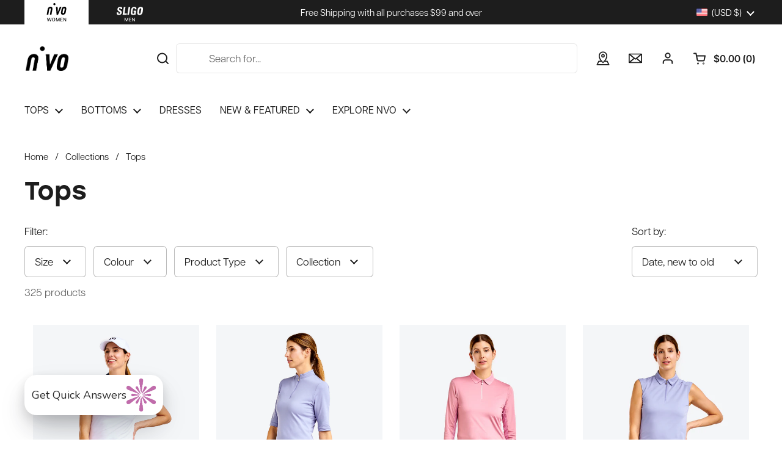

--- FILE ---
content_type: text/html; charset=utf-8
request_url: https://nvosport.com/en-us/collections/tops
body_size: 53695
content:
<!doctype html><html class="no-js" lang="en" dir="ltr">
<head>

  <!-- Google Tag Manager -->
  <script>(function(w,d,s,l,i){w[l]=w[l]||[];w[l].push({'gtm.start':
  new Date().getTime(),event:'gtm.js'});var f=d.getElementsByTagName(s)[0],
  j=d.createElement(s),dl=l!='dataLayer'?'&l='+l:'';j.async=true;j.src=
  'https://www.googletagmanager.com/gtm.js?id='+i+dl;f.parentNode.insertBefore(j,f);
  })(window,document,'script','dataLayer','GTM-W8C96N7');</script>
  <!-- End Google Tag Manager -->
  
  <meta charset="utf-8">
  <meta http-equiv="X-UA-Compatible" content="IE=edge,chrome=1">
  <meta name="viewport" content="width=device-width, initial-scale=1.0, height=device-height, minimum-scale=1.0"><link rel="shortcut icon" href="//nvosport.com/cdn/shop/files/NVO-LOGO_65f37961-452b-4e0a-aa7e-e5910f096b43.png?crop=center&height=32&v=1678214328&width=32" type="image/png" /><title>Tops &ndash; NVO Sport
</title><meta name="description" content="The perfect golf shirts for all generations of golfers – from beginners to professionals! Breathable, quick-drying, and with UV protection, NVO tops are unique by their design, colors, and all the great features they provide.">

<meta property="og:site_name" content="NVO Sport">
<meta property="og:url" content="https://nvosport.com/en-us/collections/tops">
<meta property="og:title" content="Tops">
<meta property="og:type" content="website">
<meta property="og:description" content="The perfect golf shirts for all generations of golfers – from beginners to professionals! Breathable, quick-drying, and with UV protection, NVO tops are unique by their design, colors, and all the great features they provide."><meta property="og:image" content="http://nvosport.com/cdn/shop/files/23_SS_NVO_JAN_UPBEAT_WEB-HEAD-BANNER_1920X750_1_531f06a0-9996-4ab7-b802-6e5ce87710fe.jpg?v=1678385048">
  <meta property="og:image:secure_url" content="https://nvosport.com/cdn/shop/files/23_SS_NVO_JAN_UPBEAT_WEB-HEAD-BANNER_1920X750_1_531f06a0-9996-4ab7-b802-6e5ce87710fe.jpg?v=1678385048">
  <meta property="og:image:width" content="1920">
  <meta property="og:image:height" content="750"><meta name="twitter:card" content="summary_large_image">
<meta name="twitter:title" content="Tops">
<meta name="twitter:description" content="The perfect golf shirts for all generations of golfers – from beginners to professionals! Breathable, quick-drying, and with UV protection, NVO tops are unique by their design, colors, and all the great features they provide."><script type="application/ld+json">
  [
    {
      "@context": "https://schema.org",
      "@type": "WebSite",
      "name": "NVO Sport",
      "url": "https:\/\/nvosport.com"
    },
    {
      "@context": "https://schema.org",
      "@type": "Organization",
      "name": "NVO Sport",
      "url": "https:\/\/nvosport.com"
    }
  ]
</script>

<script type="application/ld+json">
{
  "@context": "http://schema.org",
  "@type": "BreadcrumbList",
  "itemListElement": [
    {
      "@type": "ListItem",
      "position": 1,
      "name": "Home",
      "item": "https://nvosport.com"
    },{
        "@type": "ListItem",
        "position": 2,
        "name": "Tops",
        "item": "https://nvosport.com/en-us/collections/tops"
      }]
}
</script><link rel="canonical" href="https://nvosport.com/en-us/collections/tops">

  <link rel="preconnect" href="https://cdn.shopify.com"><link rel="preconnect" href="https://fonts.shopifycdn.com" crossorigin><link href="//nvosport.com/cdn/shop/t/104/assets/theme.css?v=172488124344657567181742499180" as="style" rel="preload"><link href="//nvosport.com/cdn/shop/t/104/assets/section-header.css?v=133774324408258477101742499180" as="style" rel="preload"><link href="//nvosport.com/cdn/shop/t/104/assets/component-product-item.css?v=156155513106700236161742499180" as="style" rel="preload"><link rel="preload" as="image" href="//nvosport.com/cdn/shop/files/NV5211181_400-NAVY_1.jpg?v=1758656478&width=480" imagesrcset="//nvosport.com/cdn/shop/files/NV5211181_400-NAVY_1.jpg?v=1758656478&width=240 240w,//nvosport.com/cdn/shop/files/NV5211181_400-NAVY_1.jpg?v=1758656478&width=360 360w,//nvosport.com/cdn/shop/files/NV5211181_400-NAVY_1.jpg?v=1758656478&width=420 420w,//nvosport.com/cdn/shop/files/NV5211181_400-NAVY_1.jpg?v=1758656478&width=480 480w,//nvosport.com/cdn/shop/files/NV5211181_400-NAVY_1.jpg?v=1758656478&width=640 640w,//nvosport.com/cdn/shop/files/NV5211181_400-NAVY_1.jpg?v=1758656478&width=840 840w,//nvosport.com/cdn/shop/files/NV5211181_400-NAVY_1.jpg?v=1758656478&width=1080 1080w" imagesizes="(max-width: 359px) calc(100vw - 30px), (max-width: 767px) calc((100vw - 50px) / 2)"><link rel="preload" as="image" href="//nvosport.com/cdn/shop/files/NV4211103_557-PANSY-GARDEN_2.jpg?v=1757359158&width=480" imagesrcset="//nvosport.com/cdn/shop/files/NV4211103_557-PANSY-GARDEN_2.jpg?v=1757359158&width=240 240w,//nvosport.com/cdn/shop/files/NV4211103_557-PANSY-GARDEN_2.jpg?v=1757359158&width=360 360w,//nvosport.com/cdn/shop/files/NV4211103_557-PANSY-GARDEN_2.jpg?v=1757359158&width=420 420w,//nvosport.com/cdn/shop/files/NV4211103_557-PANSY-GARDEN_2.jpg?v=1757359158&width=480 480w,//nvosport.com/cdn/shop/files/NV4211103_557-PANSY-GARDEN_2.jpg?v=1757359158&width=640 640w,//nvosport.com/cdn/shop/files/NV4211103_557-PANSY-GARDEN_2.jpg?v=1757359158&width=840 840w,//nvosport.com/cdn/shop/files/NV4211103_557-PANSY-GARDEN_2.jpg?v=1757359158&width=1080 1080w" imagesizes="(max-width: 359px) calc(100vw - 30px), (max-width: 767px) calc((100vw - 50px) / 2)"><link rel="preload" href="//nvosport.com/cdn/fonts/dm_sans/dmsans_n5.8a0f1984c77eb7186ceb87c4da2173ff65eb012e.woff2" as="font" type="font/woff2" crossorigin><link rel="preload" href="//nvosport.com/cdn/fonts/dm_sans/dmsans_n4.ec80bd4dd7e1a334c969c265873491ae56018d72.woff2" as="font" type="font/woff2" crossorigin><style type="text/css">
@font-face {
  font-family: "DM Sans";
  font-weight: 500;
  font-style: normal;
  font-display: swap;
  src: url("//nvosport.com/cdn/fonts/dm_sans/dmsans_n5.8a0f1984c77eb7186ceb87c4da2173ff65eb012e.woff2") format("woff2"),
       url("//nvosport.com/cdn/fonts/dm_sans/dmsans_n5.9ad2e755a89e15b3d6c53259daad5fc9609888e6.woff") format("woff");
}
@font-face {
  font-family: "DM Sans";
  font-weight: 400;
  font-style: normal;
  font-display: swap;
  src: url("//nvosport.com/cdn/fonts/dm_sans/dmsans_n4.ec80bd4dd7e1a334c969c265873491ae56018d72.woff2") format("woff2"),
       url("//nvosport.com/cdn/fonts/dm_sans/dmsans_n4.87bdd914d8a61247b911147ae68e754d695c58a6.woff") format("woff");
}
@font-face {
  font-family: "DM Sans";
  font-weight: 500;
  font-style: normal;
  font-display: swap;
  src: url("//nvosport.com/cdn/fonts/dm_sans/dmsans_n5.8a0f1984c77eb7186ceb87c4da2173ff65eb012e.woff2") format("woff2"),
       url("//nvosport.com/cdn/fonts/dm_sans/dmsans_n5.9ad2e755a89e15b3d6c53259daad5fc9609888e6.woff") format("woff");
}
@font-face {
  font-family: "DM Sans";
  font-weight: 400;
  font-style: italic;
  font-display: swap;
  src: url("//nvosport.com/cdn/fonts/dm_sans/dmsans_i4.b8fe05e69ee95d5a53155c346957d8cbf5081c1a.woff2") format("woff2"),
       url("//nvosport.com/cdn/fonts/dm_sans/dmsans_i4.403fe28ee2ea63e142575c0aa47684d65f8c23a0.woff") format("woff");
}




</style>
<style type="text/css">

  :root {

    /* Direction */
    --direction: ltr;

    /* Font variables */

    --font-stack-headings: "DM Sans", sans-serif;
    --font-weight-headings: 500;
    --font-style-headings: normal;

    --font-stack-body: "DM Sans", sans-serif;
    --font-weight-body: 400;--font-weight-body-bold: 500;--font-style-body: normal;--font-weight-buttons: var(--font-weight-body);--font-weight-menu: var(--font-weight-body);--base-headings-size: 60;
    --base-headings-line: 1.2;
    --base-body-size: 17;
    --base-body-line: 1.5;

    --base-menu-size: 14;

    /* Color variables */

    --color-background-header: #ffffff;
    --color-secondary-background-header: rgba(29, 29, 29, 0.08);
    --color-opacity-background-header: rgba(255, 255, 255, 0);
    --color-text-header: #1d1d1d;
    --color-foreground-header: #fff;
    --color-accent-header: #000000;
    --color-foreground-accent-header: #fff;
    --color-borders-header: rgba(29, 29, 29, 0.1);

    --color-background-main: #ffffff;
    --color-secondary-background-main: rgba(29, 29, 29, 0.08);
    --color-third-background-main: rgba(29, 29, 29, 0.04);
    --color-fourth-background-main: rgba(29, 29, 29, 0.02);
    --color-opacity-background-main: rgba(255, 255, 255, 0);
    --color-text-main: #1d1d1d;
    --color-foreground-main: #fff;
    --color-secondary-text-main: rgba(29, 29, 29, 0.62);
    --color-accent-main: #000000;
    --color-foreground-accent-main: #fff;
    --color-borders-main: rgba(29, 29, 29, 0.15);

    --color-background-cards: #ffffff;
    --color-gradient-cards: ;
    --color-text-cards: #1d1d1d;
    --color-foreground-cards: #fff;
    --color-secondary-text-cards: rgba(29, 29, 29, 0.6);
    --color-accent-cards: #000000;
    --color-foreground-accent-cards: #fff;
    --color-borders-cards: #e1e1e1;

    --color-background-footer: #f7f7f7;
    --color-text-footer: #000000;
    --color-accent-footer: #000000;
    --color-borders-footer: rgba(0, 0, 0, 0.15);

    --color-borders-forms-primary: rgba(29, 29, 29, 0.3);
    --color-borders-forms-secondary: rgba(29, 29, 29, 0.6);

    /* Borders */

    --border-width-cards: 1px;
    --border-radius-cards: 6px;
    --border-width-buttons: 1px;
    --border-radius-buttons: 6px;
    --border-width-forms: 1px;
    --border-radius-forms: 6px;

    /* Shadows */
    --shadow-x-cards: 0px;
    --shadow-y-cards: 0px;
    --shadow-blur-cards: 0px;
    --color-shadow-cards: rgba(0,0,0,0);
    --shadow-x-buttons: 0px;
    --shadow-y-buttons: 0px;
    --shadow-blur-buttons: 0px;
    --color-shadow-buttons: rgba(0,0,0,0);

    /* Layout */

    --grid-gap-original-base: 12px;
    --container-vertical-space-base: 80px;
    --image-fit-padding: 3%;

  }

  .facets__summary, #main select, .sidebar select, .modal-content select {
    background-image: url('data:image/svg+xml;utf8,<svg width="13" height="8" fill="none" xmlns="http://www.w3.org/2000/svg"><path d="M1.414.086 7.9 6.57 6.485 7.985 0 1.5 1.414.086Z" fill="%231d1d1d"/><path d="M12.985 1.515 6.5 8 5.085 6.586 11.571.101l1.414 1.414Z" fill="%231d1d1d"/></svg>');
  }

  .card .star-rating__stars {
    background-image: url('data:image/svg+xml;utf8,<svg width="20" height="13" viewBox="0 0 14 13" fill="none" xmlns="http://www.w3.org/2000/svg"><path d="m7 0 1.572 4.837h5.085l-4.114 2.99 1.572 4.836L7 9.673l-4.114 2.99 1.571-4.837-4.114-2.99h5.085L7 0Z" stroke="%231d1d1d" stroke-width="1"/></svg>');
  }
  .card .star-rating__stars-active {
    background-image: url('data:image/svg+xml;utf8,<svg width="20" height="13" viewBox="0 0 14 13" fill="none" xmlns="http://www.w3.org/2000/svg"><path d="m7 0 1.572 4.837h5.085l-4.114 2.99 1.572 4.836L7 9.673l-4.114 2.99 1.571-4.837-4.114-2.99h5.085L7 0Z" fill="%231d1d1d" stroke-width="0"/></svg>');
  }

  .star-rating__stars {
    background-image: url('data:image/svg+xml;utf8,<svg width="20" height="13" viewBox="0 0 14 13" fill="none" xmlns="http://www.w3.org/2000/svg"><path d="m7 0 1.572 4.837h5.085l-4.114 2.99 1.572 4.836L7 9.673l-4.114 2.99 1.571-4.837-4.114-2.99h5.085L7 0Z" stroke="%231d1d1d" stroke-width="1"/></svg>');
  }
  .star-rating__stars-active {
    background-image: url('data:image/svg+xml;utf8,<svg width="20" height="13" viewBox="0 0 14 13" fill="none" xmlns="http://www.w3.org/2000/svg"><path d="m7 0 1.572 4.837h5.085l-4.114 2.99 1.572 4.836L7 9.673l-4.114 2.99 1.571-4.837-4.114-2.99h5.085L7 0Z" fill="%231d1d1d" stroke-width="0"/></svg>');
  }

  .product-item {}</style>

<style id="root-height">
  :root {
    --window-height: 100vh;
  }
</style><link rel="stylesheet" href="https://use.typekit.net/oxk8rgd.css">
  <link href="//nvosport.com/cdn/shop/t/104/assets/theme.css?v=172488124344657567181742499180" rel="stylesheet" type="text/css" media="all" />

	 
<script>window.performance && window.performance.mark && window.performance.mark('shopify.content_for_header.start');</script><meta name="google-site-verification" content="KxAhxlkyoC6pcqVbgcAy73CmSSrq0Tl1rhWy8QmDWqY">
<meta name="google-site-verification" content="KxAhxlkyoC6pcqVbgcAy73CmSSrq0Tl1rhWy8QmDWqY">
<meta name="facebook-domain-verification" content="tiupldppzoh98pie9gwcks7wr0k3r7">
<meta id="shopify-digital-wallet" name="shopify-digital-wallet" content="/22337543/digital_wallets/dialog">
<meta name="shopify-checkout-api-token" content="5bc2405b932f1a5e78e84725ac437b37">
<meta id="in-context-paypal-metadata" data-shop-id="22337543" data-venmo-supported="false" data-environment="production" data-locale="en_US" data-paypal-v4="true" data-currency="USD">
<link rel="alternate" type="application/atom+xml" title="Feed" href="/en-us/collections/tops.atom" />
<link rel="next" href="/en-us/collections/tops?page=2">
<link rel="alternate" hreflang="x-default" href="https://nvosport.com/collections/tops">
<link rel="alternate" hreflang="fr" href="https://nvosport.com/fr/collections/tops">
<link rel="alternate" hreflang="en-US" href="https://nvosport.com/en-us/collections/tops">
<link rel="alternate" type="application/json+oembed" href="https://nvosport.com/en-us/collections/tops.oembed">
<script async="async" src="/checkouts/internal/preloads.js?locale=en-US"></script>
<link rel="preconnect" href="https://shop.app" crossorigin="anonymous">
<script async="async" src="https://shop.app/checkouts/internal/preloads.js?locale=en-US&shop_id=22337543" crossorigin="anonymous"></script>
<script id="apple-pay-shop-capabilities" type="application/json">{"shopId":22337543,"countryCode":"CA","currencyCode":"USD","merchantCapabilities":["supports3DS"],"merchantId":"gid:\/\/shopify\/Shop\/22337543","merchantName":"NVO Sport","requiredBillingContactFields":["postalAddress","email","phone"],"requiredShippingContactFields":["postalAddress","email","phone"],"shippingType":"shipping","supportedNetworks":["visa","masterCard","discover","interac"],"total":{"type":"pending","label":"NVO Sport","amount":"1.00"},"shopifyPaymentsEnabled":true,"supportsSubscriptions":true}</script>
<script id="shopify-features" type="application/json">{"accessToken":"5bc2405b932f1a5e78e84725ac437b37","betas":["rich-media-storefront-analytics"],"domain":"nvosport.com","predictiveSearch":true,"shopId":22337543,"locale":"en"}</script>
<script>var Shopify = Shopify || {};
Shopify.shop = "nivosligo.myshopify.com";
Shopify.locale = "en";
Shopify.currency = {"active":"USD","rate":"0.713868"};
Shopify.country = "US";
Shopify.theme = {"name":"[SHIPPED 3\/20] Live theme - Oct15 - with b2b","id":134620184665,"schema_name":"Local","schema_version":"2.2.4","theme_store_id":1651,"role":"main"};
Shopify.theme.handle = "null";
Shopify.theme.style = {"id":null,"handle":null};
Shopify.cdnHost = "nvosport.com/cdn";
Shopify.routes = Shopify.routes || {};
Shopify.routes.root = "/en-us/";</script>
<script type="module">!function(o){(o.Shopify=o.Shopify||{}).modules=!0}(window);</script>
<script>!function(o){function n(){var o=[];function n(){o.push(Array.prototype.slice.apply(arguments))}return n.q=o,n}var t=o.Shopify=o.Shopify||{};t.loadFeatures=n(),t.autoloadFeatures=n()}(window);</script>
<script>
  window.ShopifyPay = window.ShopifyPay || {};
  window.ShopifyPay.apiHost = "shop.app\/pay";
  window.ShopifyPay.redirectState = null;
</script>
<script id="shop-js-analytics" type="application/json">{"pageType":"collection"}</script>
<script defer="defer" async type="module" src="//nvosport.com/cdn/shopifycloud/shop-js/modules/v2/client.init-shop-cart-sync_Bc8-qrdt.en.esm.js"></script>
<script defer="defer" async type="module" src="//nvosport.com/cdn/shopifycloud/shop-js/modules/v2/chunk.common_CmNk3qlo.esm.js"></script>
<script type="module">
  await import("//nvosport.com/cdn/shopifycloud/shop-js/modules/v2/client.init-shop-cart-sync_Bc8-qrdt.en.esm.js");
await import("//nvosport.com/cdn/shopifycloud/shop-js/modules/v2/chunk.common_CmNk3qlo.esm.js");

  window.Shopify.SignInWithShop?.initShopCartSync?.({"fedCMEnabled":true,"windoidEnabled":true});

</script>
<script>
  window.Shopify = window.Shopify || {};
  if (!window.Shopify.featureAssets) window.Shopify.featureAssets = {};
  window.Shopify.featureAssets['shop-js'] = {"shop-cart-sync":["modules/v2/client.shop-cart-sync_DOpY4EW0.en.esm.js","modules/v2/chunk.common_CmNk3qlo.esm.js"],"shop-button":["modules/v2/client.shop-button_CI-s0xGZ.en.esm.js","modules/v2/chunk.common_CmNk3qlo.esm.js"],"init-fed-cm":["modules/v2/client.init-fed-cm_D2vsy40D.en.esm.js","modules/v2/chunk.common_CmNk3qlo.esm.js"],"init-windoid":["modules/v2/client.init-windoid_CXNAd0Cm.en.esm.js","modules/v2/chunk.common_CmNk3qlo.esm.js"],"shop-toast-manager":["modules/v2/client.shop-toast-manager_Cx0C6may.en.esm.js","modules/v2/chunk.common_CmNk3qlo.esm.js"],"shop-cash-offers":["modules/v2/client.shop-cash-offers_CL9Nay2h.en.esm.js","modules/v2/chunk.common_CmNk3qlo.esm.js","modules/v2/chunk.modal_CvhjeixQ.esm.js"],"avatar":["modules/v2/client.avatar_BTnouDA3.en.esm.js"],"init-shop-email-lookup-coordinator":["modules/v2/client.init-shop-email-lookup-coordinator_B9mmbKi4.en.esm.js","modules/v2/chunk.common_CmNk3qlo.esm.js"],"init-shop-cart-sync":["modules/v2/client.init-shop-cart-sync_Bc8-qrdt.en.esm.js","modules/v2/chunk.common_CmNk3qlo.esm.js"],"pay-button":["modules/v2/client.pay-button_Bhm3077V.en.esm.js","modules/v2/chunk.common_CmNk3qlo.esm.js"],"init-customer-accounts-sign-up":["modules/v2/client.init-customer-accounts-sign-up_C7zhr03q.en.esm.js","modules/v2/client.shop-login-button_BbMx65lK.en.esm.js","modules/v2/chunk.common_CmNk3qlo.esm.js","modules/v2/chunk.modal_CvhjeixQ.esm.js"],"init-shop-for-new-customer-accounts":["modules/v2/client.init-shop-for-new-customer-accounts_rLbLSDTe.en.esm.js","modules/v2/client.shop-login-button_BbMx65lK.en.esm.js","modules/v2/chunk.common_CmNk3qlo.esm.js","modules/v2/chunk.modal_CvhjeixQ.esm.js"],"checkout-modal":["modules/v2/client.checkout-modal_Fp9GouFF.en.esm.js","modules/v2/chunk.common_CmNk3qlo.esm.js","modules/v2/chunk.modal_CvhjeixQ.esm.js"],"init-customer-accounts":["modules/v2/client.init-customer-accounts_DkVf8Jdu.en.esm.js","modules/v2/client.shop-login-button_BbMx65lK.en.esm.js","modules/v2/chunk.common_CmNk3qlo.esm.js","modules/v2/chunk.modal_CvhjeixQ.esm.js"],"shop-login-button":["modules/v2/client.shop-login-button_BbMx65lK.en.esm.js","modules/v2/chunk.common_CmNk3qlo.esm.js","modules/v2/chunk.modal_CvhjeixQ.esm.js"],"shop-login":["modules/v2/client.shop-login_B9KWmZaW.en.esm.js","modules/v2/chunk.common_CmNk3qlo.esm.js","modules/v2/chunk.modal_CvhjeixQ.esm.js"],"shop-follow-button":["modules/v2/client.shop-follow-button_B-omSWeu.en.esm.js","modules/v2/chunk.common_CmNk3qlo.esm.js","modules/v2/chunk.modal_CvhjeixQ.esm.js"],"lead-capture":["modules/v2/client.lead-capture_DZQFWrYz.en.esm.js","modules/v2/chunk.common_CmNk3qlo.esm.js","modules/v2/chunk.modal_CvhjeixQ.esm.js"],"payment-terms":["modules/v2/client.payment-terms_Bl_bs7GP.en.esm.js","modules/v2/chunk.common_CmNk3qlo.esm.js","modules/v2/chunk.modal_CvhjeixQ.esm.js"]};
</script>
<script>(function() {
  var isLoaded = false;
  function asyncLoad() {
    if (isLoaded) return;
    isLoaded = true;
    var urls = ["https:\/\/instafeed.nfcube.com\/cdn\/99a9a29f4917f88866729632036ee80f.js?shop=nivosligo.myshopify.com","https:\/\/static.returngo.ai\/master.returngo.ai\/returngo.min.js?shop=nivosligo.myshopify.com","https:\/\/js.shippedsuite.com\/shopify\/widget.js?shop=nivosligo.myshopify.com"];
    for (var i = 0; i < urls.length; i++) {
      var s = document.createElement('script');
      s.type = 'text/javascript';
      s.async = true;
      s.src = urls[i];
      var x = document.getElementsByTagName('script')[0];
      x.parentNode.insertBefore(s, x);
    }
  };
  if(window.attachEvent) {
    window.attachEvent('onload', asyncLoad);
  } else {
    window.addEventListener('load', asyncLoad, false);
  }
})();</script>
<script id="__st">var __st={"a":22337543,"offset":-18000,"reqid":"fa2aeba2-5d4d-4928-aad7-d6e34df9e174-1762090312","pageurl":"nvosport.com\/en-us\/collections\/tops","u":"5f9aef6ef3d0","p":"collection","rtyp":"collection","rid":161277804633};</script>
<script>window.ShopifyPaypalV4VisibilityTracking = true;</script>
<script id="captcha-bootstrap">!function(){'use strict';const t='contact',e='account',n='new_comment',o=[[t,t],['blogs',n],['comments',n],[t,'customer']],c=[[e,'customer_login'],[e,'guest_login'],[e,'recover_customer_password'],[e,'create_customer']],r=t=>t.map((([t,e])=>`form[action*='/${t}']:not([data-nocaptcha='true']) input[name='form_type'][value='${e}']`)).join(','),a=t=>()=>t?[...document.querySelectorAll(t)].map((t=>t.form)):[];function s(){const t=[...o],e=r(t);return a(e)}const i='password',u='form_key',d=['recaptcha-v3-token','g-recaptcha-response','h-captcha-response',i],f=()=>{try{return window.sessionStorage}catch{return}},m='__shopify_v',_=t=>t.elements[u];function p(t,e,n=!1){try{const o=window.sessionStorage,c=JSON.parse(o.getItem(e)),{data:r}=function(t){const{data:e,action:n}=t;return t[m]||n?{data:e,action:n}:{data:t,action:n}}(c);for(const[e,n]of Object.entries(r))t.elements[e]&&(t.elements[e].value=n);n&&o.removeItem(e)}catch(o){console.error('form repopulation failed',{error:o})}}const l='form_type',E='cptcha';function T(t){t.dataset[E]=!0}const w=window,h=w.document,L='Shopify',v='ce_forms',y='captcha';let A=!1;((t,e)=>{const n=(g='f06e6c50-85a8-45c8-87d0-21a2b65856fe',I='https://cdn.shopify.com/shopifycloud/storefront-forms-hcaptcha/ce_storefront_forms_captcha_hcaptcha.v1.5.2.iife.js',D={infoText:'Protected by hCaptcha',privacyText:'Privacy',termsText:'Terms'},(t,e,n)=>{const o=w[L][v],c=o.bindForm;if(c)return c(t,g,e,D).then(n);var r;o.q.push([[t,g,e,D],n]),r=I,A||(h.body.append(Object.assign(h.createElement('script'),{id:'captcha-provider',async:!0,src:r})),A=!0)});var g,I,D;w[L]=w[L]||{},w[L][v]=w[L][v]||{},w[L][v].q=[],w[L][y]=w[L][y]||{},w[L][y].protect=function(t,e){n(t,void 0,e),T(t)},Object.freeze(w[L][y]),function(t,e,n,w,h,L){const[v,y,A,g]=function(t,e,n){const i=e?o:[],u=t?c:[],d=[...i,...u],f=r(d),m=r(i),_=r(d.filter((([t,e])=>n.includes(e))));return[a(f),a(m),a(_),s()]}(w,h,L),I=t=>{const e=t.target;return e instanceof HTMLFormElement?e:e&&e.form},D=t=>v().includes(t);t.addEventListener('submit',(t=>{const e=I(t);if(!e)return;const n=D(e)&&!e.dataset.hcaptchaBound&&!e.dataset.recaptchaBound,o=_(e),c=g().includes(e)&&(!o||!o.value);(n||c)&&t.preventDefault(),c&&!n&&(function(t){try{if(!f())return;!function(t){const e=f();if(!e)return;const n=_(t);if(!n)return;const o=n.value;o&&e.removeItem(o)}(t);const e=Array.from(Array(32),(()=>Math.random().toString(36)[2])).join('');!function(t,e){_(t)||t.append(Object.assign(document.createElement('input'),{type:'hidden',name:u})),t.elements[u].value=e}(t,e),function(t,e){const n=f();if(!n)return;const o=[...t.querySelectorAll(`input[type='${i}']`)].map((({name:t})=>t)),c=[...d,...o],r={};for(const[a,s]of new FormData(t).entries())c.includes(a)||(r[a]=s);n.setItem(e,JSON.stringify({[m]:1,action:t.action,data:r}))}(t,e)}catch(e){console.error('failed to persist form',e)}}(e),e.submit())}));const S=(t,e)=>{t&&!t.dataset[E]&&(n(t,e.some((e=>e===t))),T(t))};for(const o of['focusin','change'])t.addEventListener(o,(t=>{const e=I(t);D(e)&&S(e,y())}));const B=e.get('form_key'),M=e.get(l),P=B&&M;t.addEventListener('DOMContentLoaded',(()=>{const t=y();if(P)for(const e of t)e.elements[l].value===M&&p(e,B);[...new Set([...A(),...v().filter((t=>'true'===t.dataset.shopifyCaptcha))])].forEach((e=>S(e,t)))}))}(h,new URLSearchParams(w.location.search),n,t,e,['guest_login'])})(!0,!0)}();</script>
<script integrity="sha256-52AcMU7V7pcBOXWImdc/TAGTFKeNjmkeM1Pvks/DTgc=" data-source-attribution="shopify.loadfeatures" defer="defer" src="//nvosport.com/cdn/shopifycloud/storefront/assets/storefront/load_feature-81c60534.js" crossorigin="anonymous"></script>
<script crossorigin="anonymous" defer="defer" src="//nvosport.com/cdn/shopifycloud/storefront/assets/shopify_pay/storefront-65b4c6d7.js?v=20250812"></script>
<script data-source-attribution="shopify.dynamic_checkout.dynamic.init">var Shopify=Shopify||{};Shopify.PaymentButton=Shopify.PaymentButton||{isStorefrontPortableWallets:!0,init:function(){window.Shopify.PaymentButton.init=function(){};var t=document.createElement("script");t.src="https://nvosport.com/cdn/shopifycloud/portable-wallets/latest/portable-wallets.en.js",t.type="module",document.head.appendChild(t)}};
</script>
<script data-source-attribution="shopify.dynamic_checkout.buyer_consent">
  function portableWalletsHideBuyerConsent(e){var t=document.getElementById("shopify-buyer-consent"),n=document.getElementById("shopify-subscription-policy-button");t&&n&&(t.classList.add("hidden"),t.setAttribute("aria-hidden","true"),n.removeEventListener("click",e))}function portableWalletsShowBuyerConsent(e){var t=document.getElementById("shopify-buyer-consent"),n=document.getElementById("shopify-subscription-policy-button");t&&n&&(t.classList.remove("hidden"),t.removeAttribute("aria-hidden"),n.addEventListener("click",e))}window.Shopify?.PaymentButton&&(window.Shopify.PaymentButton.hideBuyerConsent=portableWalletsHideBuyerConsent,window.Shopify.PaymentButton.showBuyerConsent=portableWalletsShowBuyerConsent);
</script>
<script data-source-attribution="shopify.dynamic_checkout.cart.bootstrap">document.addEventListener("DOMContentLoaded",(function(){function t(){return document.querySelector("shopify-accelerated-checkout-cart, shopify-accelerated-checkout")}if(t())Shopify.PaymentButton.init();else{new MutationObserver((function(e,n){t()&&(Shopify.PaymentButton.init(),n.disconnect())})).observe(document.body,{childList:!0,subtree:!0})}}));
</script>
<link id="shopify-accelerated-checkout-styles" rel="stylesheet" media="screen" href="https://nvosport.com/cdn/shopifycloud/portable-wallets/latest/accelerated-checkout-backwards-compat.css" crossorigin="anonymous">
<style id="shopify-accelerated-checkout-cart">
        #shopify-buyer-consent {
  margin-top: 1em;
  display: inline-block;
  width: 100%;
}

#shopify-buyer-consent.hidden {
  display: none;
}

#shopify-subscription-policy-button {
  background: none;
  border: none;
  padding: 0;
  text-decoration: underline;
  font-size: inherit;
  cursor: pointer;
}

#shopify-subscription-policy-button::before {
  box-shadow: none;
}

      </style>
<link rel="stylesheet" media="screen" href="//nvosport.com/cdn/shop/t/104/compiled_assets/styles.css?9672">
<script id="sections-script" data-sections="size-chart" defer="defer" src="//nvosport.com/cdn/shop/t/104/compiled_assets/scripts.js?9672"></script>
<script>window.performance && window.performance.mark && window.performance.mark('shopify.content_for_header.end');</script>

 <script>
      window.addEventListener('load', function (event){ 
          // Cookies bar functionality Start
          // const getCookie = (cookie_name) =>{
          //   // Construct a RegExp object as to include the variable name
          //   const re = new RegExp(`(?<=${cookie_name}=)[^;]*`);
          //   try{
          //     return document.cookie.match(re)[0];	// Will raise TypeError if cookie is not found
          //   }catch{
          //     }
          //     } 
          //     var cookieNotification = getCookie('cookie-notification');
          //   if(cookieNotification == undefined || cookieNotification == "NOT_ACCEPTED"){
          //     console.log('98978');
          //     document.cookie = "cookie-notification=NOT_ACCEPTED; expires=Fri, 31 Dec 9999 23:59:59 GMT; path=/";
          //     setTimeout(function(){
          //       console.log('initialload ',$('#js-cookie-notification').length);
          //       $('#js-cookie-notification').show();
          //     },1000)

          //   }else {
          //     console.log('12121');
          //     setTimeout(function(){
          //       console.log($('#js-cookie-notification').length);
          //       $('#js-cookie-notification').hide();
          //     },1000)

          //   } 
          //   jQuery(document).on('click', '.js-cookie-notification-accept', function(){
          //     document.cookie = "cookie-notification=ACCEPTED; expires=Fri, 31 Dec 9999 23:59:59 GMT; path=/";  
          //     $('#js-cookie-notification').hide();
          //   });
      // Cookies bar functionality End 
         $('.web-swatcher li').on('click', function(){
           var activeBrand = $(this).attr('data-brand'); console.log('Active Brand', activeBrand);
            if(activeBrand == 'nvo'){
              window.localStorage.setItem('active_brand', 'nvo');
            }else {
              window.localStorage.setItem('active_brand', 'sligo');
            }
         });

        // Load language selector inside wrapper

         var checkLanguageSelector = setInterval(function(){
             let checkLangExist = $(document).find('.locale-selectors__container').length;
             if(checkLangExist > 0){
               var cloneOpt =  $(document).find('.locale-selectors__container').closest('div').detach();
               $(document).find('.footer-localization-wrapper').append(cloneOpt);
               clearInterval(checkLanguageSelector);
             } else {
               setTimeout(function(){
                 clearInterval(checkLanguageSelector);
               },2000);
             }
         },0) 
        })

   document.addEventListener("DOMContentLoaded", (event) => {
    console.log("DOM fully loaded and parsed");
    var getActiveBrand = window.localStorage.getItem('active_brand'); console.log('Active Brand=>', getActiveBrand);
    var getBodyAttr = $('body').attr('data-brand'); console.log('Body ATTR=>', getBodyAttr);
       if(getBodyAttr != ''){
           $('html').attr('data-brand', getBodyAttr);
           window.localStorage.setItem('active_brand', getBodyAttr);
           if(getBodyAttr == 'sligo'){
              $(document).find('.site-header-container.site-header-nvo').remove();
           } else {
            $(document).find('.site-header-container.site-header-sligo').remove(); 
           }
       } else {
         if(getActiveBrand != null){
          $('html').attr('data-brand', getActiveBrand);
        }
       }
        
});

  
    </script>

  <script>
    const rbi = [];
    const ribSetSize = (img) => {
      if ( img.offsetWidth / img.dataset.ratio < img.offsetHeight ) {
        img.setAttribute('sizes', `${Math.ceil(img.offsetHeight * img.dataset.ratio)}px`);
      } else {
        img.setAttribute('sizes', `${Math.ceil(img.offsetWidth)}px`);
      }
    }
    const debounce = (fn, wait) => {
      let t;
      return (...args) => {
        clearTimeout(t);
        t = setTimeout(() => fn.apply(this, args), wait);
      };
    }
    window.KEYCODES = {
      TAB: 9,
      ESC: 27,
      DOWN: 40,
      RIGHT: 39,
      UP: 38,
      LEFT: 37,
      RETURN: 13
    };
    window.addEventListener('resize', debounce(()=>{
      for ( let img of rbi ) {
        ribSetSize(img);
      }
    }, 250));
  </script><noscript>
    <link rel="stylesheet" href="//nvosport.com/cdn/shop/t/104/assets/theme-noscript.css?v=143499523122431679711742499180">
  </noscript>

<script type="text/javascript">
    (function(c,l,a,r,i,t,y){
        c[a]=c[a]||function(){(c[a].q=c[a].q||[]).push(arguments)};
        t=l.createElement(r);t.async=1;t.src="https://www.clarity.ms/tag/"+i;
        y=l.getElementsByTagName(r)[0];y.parentNode.insertBefore(t,y);
    })(window, document, "clarity", "script", "l4x1xb1okk");
</script>

<!-- Start Shipped Config -->
<style>
.shipped-checkout-button {
  padding-left: 16px;
  padding-right: 16px;
  width: 100%;
}
</style>
<script>
var shippedConfig = {
  isGreen: true,
  useCheckoutPlus: true,
  mainCartCheckoutButtonSelector: '.cart-section button[type="submit"]',
  customCheckoutText: 'Checkout with Green Protection',
  customCheckoutWithoutText: 'Continue without Green Protection',
  checkoutButtonsFontSize: '15px',
}
</script>
<!-- End Shipped Config -->

<meta name="p:domain_verify" content="a902453730b8b42dcfb3004e212a11aa"/>


<!-- BEGIN app block: shopify://apps/wsh-wholesale-pricing/blocks/app-embed/94cbfa01-7191-4bb2-bcd8-b519b9b3bd06 --><script>

  window.wpdExtensionIsProductPage = "";
;
window.wpdExtensionIsCartPage = false;

window.showCrossOutPrice = true;
window.WPDAppProxy = "/apps/wpdapp";


window.WPDMarketLocalization = "/en-us";
window.WPDMoneyFormat = "${{amount}}";


	
	

  
  
  
  
	
  
    window.is_wcp_wholesale_customer = false;
  
  window.wcp_customer = {
      email: "",
      id: "",
      tags: null,
      default_address: null,
      tax_exempt: false
    };
  window.shopPermanentDomain = "nivosligo.myshopify.com";
  window.wpdAPIRootUrl = "https://bdr.wholesalehelper.io/";
</script>





<!-- END app block --><!-- BEGIN app block: shopify://apps/multi-location-inv/blocks/app-embed/982328e1-99f7-4a7e-8266-6aed71bf0021 -->
  
    <script src="https://cdn.shopify.com/extensions/0199c821-e4b9-72f3-83dd-8c2267c70339/inventory-info-theme-exrtensions-147/assets/common.bundle.js"></script>
  

<style>
  .iia-icon svg{height:18px;width:18px}.iia-disabled-button{pointer-events:none}.iia-hidden {display: none;}
</style>
<script>
      window.inventoryInfo = window.inventoryInfo || {};
      window.inventoryInfo.shop = window.inventoryInfo.shop || {};
      window.inventoryInfo.shop.shopifyDomain = 'nivosligo.myshopify.com';
      window.inventoryInfo.shop.locale = 'en';
      window.inventoryInfo.pageType = 'collection';
      
      
</script>




 
 


 
    
      
          <script src="https://cdn.shopify.com/extensions/0199c821-e4b9-72f3-83dd-8c2267c70339/inventory-info-theme-exrtensions-147/assets/main.bundle.js"></script>
      
    

<!-- END app block --><!-- BEGIN app block: shopify://apps/klaviyo-email-marketing-sms/blocks/klaviyo-onsite-embed/2632fe16-c075-4321-a88b-50b567f42507 -->












  <script async src="https://static.klaviyo.com/onsite/js/XLaSns/klaviyo.js?company_id=XLaSns"></script>
  <script>!function(){if(!window.klaviyo){window._klOnsite=window._klOnsite||[];try{window.klaviyo=new Proxy({},{get:function(n,i){return"push"===i?function(){var n;(n=window._klOnsite).push.apply(n,arguments)}:function(){for(var n=arguments.length,o=new Array(n),w=0;w<n;w++)o[w]=arguments[w];var t="function"==typeof o[o.length-1]?o.pop():void 0,e=new Promise((function(n){window._klOnsite.push([i].concat(o,[function(i){t&&t(i),n(i)}]))}));return e}}})}catch(n){window.klaviyo=window.klaviyo||[],window.klaviyo.push=function(){var n;(n=window._klOnsite).push.apply(n,arguments)}}}}();</script>

  




  <script>
    window.klaviyoReviewsProductDesignMode = false
  </script>







<!-- END app block --><!-- BEGIN app block: shopify://apps/judge-me-reviews/blocks/judgeme_core/61ccd3b1-a9f2-4160-9fe9-4fec8413e5d8 --><!-- Start of Judge.me Core -->




<link rel="dns-prefetch" href="https://cdnwidget.judge.me">
<link rel="dns-prefetch" href="https://cdn.judge.me">
<link rel="dns-prefetch" href="https://cdn1.judge.me">
<link rel="dns-prefetch" href="https://api.judge.me">

<script data-cfasync='false' class='jdgm-settings-script'>window.jdgmSettings={"pagination":5,"disable_web_reviews":false,"badge_no_review_text":"No reviews","badge_n_reviews_text":"{{ n }} review/reviews","badge_star_color":"#000000","hide_badge_preview_if_no_reviews":false,"badge_hide_text":false,"enforce_center_preview_badge":false,"widget_title":"Customer Reviews","widget_open_form_text":"Write a review","widget_close_form_text":"Cancel review","widget_refresh_page_text":"Refresh page","widget_summary_text":"Based on {{ number_of_reviews }} review/reviews","widget_no_review_text":"Be the first to write a review","widget_name_field_text":"Name","widget_verified_name_field_text":"Verified Name (public)","widget_name_placeholder_text":"Enter your name (public)","widget_required_field_error_text":"This field is required.","widget_email_field_text":"Email","widget_verified_email_field_text":"Verified Email (private, can not be edited)","widget_email_placeholder_text":"Enter your email (private)","widget_email_field_error_text":"Please enter a valid email address.","widget_rating_field_text":"Rating","widget_review_title_field_text":"Review Title","widget_review_title_placeholder_text":"Give your review a title","widget_review_body_field_text":"Review","widget_review_body_placeholder_text":"Write your comments here","widget_pictures_field_text":"Picture/Video (optional)","widget_submit_review_text":"Submit Review","widget_submit_verified_review_text":"Submit Verified Review","widget_submit_success_msg_with_auto_publish":"Thank you! Please refresh the page in a few moments to see your review. You can remove or edit your review by logging into \u003ca href='https://judge.me/login' target='_blank' rel='nofollow noopener'\u003eJudge.me\u003c/a\u003e","widget_submit_success_msg_no_auto_publish":"Thank you! Your review will be published as soon as it is approved by the shop admin. You can remove or edit your review by logging into \u003ca href='https://judge.me/login' target='_blank' rel='nofollow noopener'\u003eJudge.me\u003c/a\u003e","widget_show_default_reviews_out_of_total_text":"Showing {{ n_reviews_shown }} out of {{ n_reviews }} reviews.","widget_show_all_link_text":"Show all","widget_show_less_link_text":"Show less","widget_author_said_text":"{{ reviewer_name }} said:","widget_days_text":"{{ n }} days ago","widget_weeks_text":"{{ n }} week/weeks ago","widget_months_text":"{{ n }} month/months ago","widget_years_text":"{{ n }} year/years ago","widget_yesterday_text":"Yesterday","widget_today_text":"Today","widget_replied_text":"\u003e\u003e {{ shop_name }} replied:","widget_read_more_text":"Read more","widget_rating_filter_color":"#000000","widget_rating_filter_see_all_text":"See all reviews","widget_sorting_most_recent_text":"Most Recent","widget_sorting_highest_rating_text":"Highest Rating","widget_sorting_lowest_rating_text":"Lowest Rating","widget_sorting_with_pictures_text":"Only Pictures","widget_sorting_most_helpful_text":"Most Helpful","widget_open_question_form_text":"Ask a question","widget_reviews_subtab_text":"Reviews","widget_questions_subtab_text":"Questions","widget_question_label_text":"Question","widget_answer_label_text":"Answer","widget_question_placeholder_text":"Write your question here","widget_submit_question_text":"Submit Question","widget_question_submit_success_text":"Thank you for your question! We will notify you once it gets answered.","widget_star_color":"#000000","verified_badge_text":"Verified","verified_badge_placement":"left-of-reviewer-name","widget_hide_border":false,"widget_social_share":false,"all_reviews_include_out_of_store_products":true,"all_reviews_out_of_store_text":"(out of store)","all_reviews_product_name_prefix_text":"about","enable_review_pictures":true,"widget_product_reviews_subtab_text":"Product Reviews","widget_shop_reviews_subtab_text":"Shop Reviews","widget_write_a_store_review_text":"Write a Store Review","widget_other_languages_heading":"Reviews in Other Languages","widget_sorting_pictures_first_text":"Pictures First","floating_tab_button_name":"★ Reviews","floating_tab_title":"Let customers speak for us","floating_tab_url":"","floating_tab_url_enabled":false,"all_reviews_text_badge_text":"Customers rate us {{ shop.metafields.judgeme.all_reviews_rating | round: 1 }}/5 based on {{ shop.metafields.judgeme.all_reviews_count }} reviews.","all_reviews_text_badge_text_branded_style":"{{ shop.metafields.judgeme.all_reviews_rating | round: 1 }} out of 5 stars based on {{ shop.metafields.judgeme.all_reviews_count }} reviews","all_reviews_text_badge_url":"","all_reviews_text_style":"branded","featured_carousel_title":"Let customers speak for us","featured_carousel_count_text":"from {{ n }} reviews","featured_carousel_url":"","verified_count_badge_style":"branded","verified_count_badge_url":"","widget_histogram_use_custom_color":true,"widget_pagination_use_custom_color":true,"picture_reminder_submit_button":"Upload Pictures","widget_sorting_videos_first_text":"Videos First","widget_review_pending_text":"Pending","remove_microdata_snippet":true,"preview_badge_no_question_text":"No questions","preview_badge_n_question_text":"{{ number_of_questions }} question/questions","widget_search_bar_placeholder":"Search reviews","widget_sorting_verified_only_text":"Verified only","featured_carousel_verified_badge_enable":true,"featured_carousel_more_reviews_button_text":"Read more reviews","featured_carousel_view_product_button_text":"View product","all_reviews_page_load_more_text":"Load More Reviews","widget_advanced_speed_features":5,"widget_public_name_text":"displayed publicly like","default_reviewer_name_has_non_latin":true,"widget_reviewer_anonymous":"Anonymous","medals_widget_title":"Judge.me Review Medals","widget_invalid_yt_video_url_error_text":"Not a YouTube video URL","widget_max_length_field_error_text":"Please enter no more than {0} characters.","widget_verified_by_shop_text":"Verified by Shop","widget_load_with_code_splitting":true,"widget_ugc_title":"Made by us, Shared by you","widget_ugc_subtitle":"Tag us to see your picture featured in our page","widget_ugc_primary_button_text":"Buy Now","widget_ugc_secondary_button_text":"Load More","widget_ugc_reviews_button_text":"View Reviews","widget_primary_color":"#000000","widget_summary_average_rating_text":"{{ average_rating }} out of 5","widget_media_grid_title":"Customer photos \u0026 videos","widget_media_grid_see_more_text":"See more","widget_verified_by_judgeme_text":"Verified by Judge.me","widget_verified_by_judgeme_text_in_store_medals":"Verified by Judge.me","widget_media_field_exceed_quantity_message":"Sorry, we can only accept {{ max_media }} for one review.","widget_media_field_exceed_limit_message":"{{ file_name }} is too large, please select a {{ media_type }} less than {{ size_limit }}MB.","widget_review_submitted_text":"Review Submitted!","widget_question_submitted_text":"Question Submitted!","widget_close_form_text_question":"Cancel","widget_write_your_answer_here_text":"Write your answer here","widget_enabled_branded_link":true,"widget_show_collected_by_judgeme":true,"widget_collected_by_judgeme_text":"collected by Judge.me","widget_load_more_text":"Load More","widget_load_more_color":"#030303","widget_full_review_text":"Full Review","widget_read_more_reviews_text":"Read More Reviews","widget_read_questions_text":"Read Questions","widget_questions_and_answers_text":"Questions \u0026 Answers","widget_verified_by_text":"Verified by","widget_number_of_reviews_text":"{{ number_of_reviews }} reviews","widget_back_button_text":"Back","widget_next_button_text":"Next","widget_custom_forms_filter_button":"Filters","how_reviews_are_collected":"How reviews are collected?","widget_gdpr_statement":"How we use your data: We’ll only contact you about the review you left, and only if necessary. By submitting your review, you agree to Judge.me’s \u003ca href='https://judge.me/terms' target='_blank' rel='nofollow noopener'\u003eterms\u003c/a\u003e, \u003ca href='https://judge.me/privacy' target='_blank' rel='nofollow noopener'\u003eprivacy\u003c/a\u003e and \u003ca href='https://judge.me/content-policy' target='_blank' rel='nofollow noopener'\u003econtent\u003c/a\u003e policies.","review_snippet_widget_round_border_style":true,"review_snippet_widget_card_color":"#FFFFFF","review_snippet_widget_slider_arrows_background_color":"#FFFFFF","review_snippet_widget_slider_arrows_color":"#000000","review_snippet_widget_star_color":"#339999","platform":"shopify","branding_url":"https://app.judge.me/reviews","branding_text":"Powered by Judge.me","locale":"en","reply_name":"NVO Sport","widget_version":"3.0","footer":true,"autopublish":true,"review_dates":true,"enable_custom_form":false,"enable_multi_locales_translations":true,"can_be_branded":true,"reply_name_text":"NVO Sport"};</script> <style class='jdgm-settings-style'>.jdgm-xx{left:0}:root{--jdgm-primary-color: #000;--jdgm-secondary-color: rgba(0,0,0,0.1);--jdgm-star-color: #000;--jdgm-write-review-text-color: white;--jdgm-write-review-bg-color: #000000;--jdgm-paginate-color: #030303;--jdgm-border-radius: 0;--jdgm-reviewer-name-color: #000000}.jdgm-histogram__bar-content{background-color:#000000}.jdgm-rev[data-verified-buyer=true] .jdgm-rev__icon.jdgm-rev__icon:after,.jdgm-rev__buyer-badge.jdgm-rev__buyer-badge{color:white;background-color:#000}.jdgm-review-widget--small .jdgm-gallery.jdgm-gallery .jdgm-gallery__thumbnail-link:nth-child(8) .jdgm-gallery__thumbnail-wrapper.jdgm-gallery__thumbnail-wrapper:before{content:"See more"}@media only screen and (min-width: 768px){.jdgm-gallery.jdgm-gallery .jdgm-gallery__thumbnail-link:nth-child(8) .jdgm-gallery__thumbnail-wrapper.jdgm-gallery__thumbnail-wrapper:before{content:"See more"}}.jdgm-preview-badge .jdgm-star.jdgm-star{color:#000000}.jdgm-author-all-initials{display:none !important}.jdgm-author-last-initial{display:none !important}.jdgm-rev-widg__title{visibility:hidden}.jdgm-rev-widg__summary-text{visibility:hidden}.jdgm-prev-badge__text{visibility:hidden}.jdgm-rev__prod-link-prefix:before{content:'about'}.jdgm-rev__out-of-store-text:before{content:'(out of store)'}@media only screen and (min-width: 768px){.jdgm-rev__pics .jdgm-rev_all-rev-page-picture-separator,.jdgm-rev__pics .jdgm-rev__product-picture{display:none}}@media only screen and (max-width: 768px){.jdgm-rev__pics .jdgm-rev_all-rev-page-picture-separator,.jdgm-rev__pics .jdgm-rev__product-picture{display:none}}.jdgm-preview-badge[data-template="product"]{display:none !important}.jdgm-preview-badge[data-template="collection"]{display:none !important}.jdgm-preview-badge[data-template="index"]{display:none !important}.jdgm-review-widget[data-from-snippet="true"]{display:none !important}.jdgm-verified-count-badget[data-from-snippet="true"]{display:none !important}.jdgm-carousel-wrapper[data-from-snippet="true"]{display:none !important}.jdgm-all-reviews-text[data-from-snippet="true"]{display:none !important}.jdgm-medals-section[data-from-snippet="true"]{display:none !important}.jdgm-ugc-media-wrapper[data-from-snippet="true"]{display:none !important}.jdgm-review-snippet-widget .jdgm-rev-snippet-widget__cards-container .jdgm-rev-snippet-card{border-radius:8px;background:#fff}.jdgm-review-snippet-widget .jdgm-rev-snippet-widget__cards-container .jdgm-rev-snippet-card__rev-rating .jdgm-star{color:#399}.jdgm-review-snippet-widget .jdgm-rev-snippet-widget__prev-btn,.jdgm-review-snippet-widget .jdgm-rev-snippet-widget__next-btn{border-radius:50%;background:#fff}.jdgm-review-snippet-widget .jdgm-rev-snippet-widget__prev-btn>svg,.jdgm-review-snippet-widget .jdgm-rev-snippet-widget__next-btn>svg{fill:#000}.jdgm-full-rev-modal.rev-snippet-widget .jm-mfp-container .jm-mfp-content,.jdgm-full-rev-modal.rev-snippet-widget .jm-mfp-container .jdgm-full-rev__icon,.jdgm-full-rev-modal.rev-snippet-widget .jm-mfp-container .jdgm-full-rev__pic-img,.jdgm-full-rev-modal.rev-snippet-widget .jm-mfp-container .jdgm-full-rev__reply{border-radius:8px}.jdgm-full-rev-modal.rev-snippet-widget .jm-mfp-container .jdgm-full-rev[data-verified-buyer="true"] .jdgm-full-rev__icon::after{border-radius:8px}.jdgm-full-rev-modal.rev-snippet-widget .jm-mfp-container .jdgm-full-rev .jdgm-rev__buyer-badge{border-radius:calc( 8px / 2 )}.jdgm-full-rev-modal.rev-snippet-widget .jm-mfp-container .jdgm-full-rev .jdgm-full-rev__replier::before{content:'NVO Sport'}.jdgm-full-rev-modal.rev-snippet-widget .jm-mfp-container .jdgm-full-rev .jdgm-full-rev__product-button{border-radius:calc( 8px * 6 )}
</style> <style class='jdgm-settings-style'></style>

  
  
  
  <style class='jdgm-miracle-styles'>
  @-webkit-keyframes jdgm-spin{0%{-webkit-transform:rotate(0deg);-ms-transform:rotate(0deg);transform:rotate(0deg)}100%{-webkit-transform:rotate(359deg);-ms-transform:rotate(359deg);transform:rotate(359deg)}}@keyframes jdgm-spin{0%{-webkit-transform:rotate(0deg);-ms-transform:rotate(0deg);transform:rotate(0deg)}100%{-webkit-transform:rotate(359deg);-ms-transform:rotate(359deg);transform:rotate(359deg)}}@font-face{font-family:'JudgemeStar';src:url("[data-uri]") format("woff");font-weight:normal;font-style:normal}.jdgm-star{font-family:'JudgemeStar';display:inline !important;text-decoration:none !important;padding:0 4px 0 0 !important;margin:0 !important;font-weight:bold;opacity:1;-webkit-font-smoothing:antialiased;-moz-osx-font-smoothing:grayscale}.jdgm-star:hover{opacity:1}.jdgm-star:last-of-type{padding:0 !important}.jdgm-star.jdgm--on:before{content:"\e000"}.jdgm-star.jdgm--off:before{content:"\e001"}.jdgm-star.jdgm--half:before{content:"\e002"}.jdgm-widget *{margin:0;line-height:1.4;-webkit-box-sizing:border-box;-moz-box-sizing:border-box;box-sizing:border-box;-webkit-overflow-scrolling:touch}.jdgm-hidden{display:none !important;visibility:hidden !important}.jdgm-temp-hidden{display:none}.jdgm-spinner{width:40px;height:40px;margin:auto;border-radius:50%;border-top:2px solid #eee;border-right:2px solid #eee;border-bottom:2px solid #eee;border-left:2px solid #ccc;-webkit-animation:jdgm-spin 0.8s infinite linear;animation:jdgm-spin 0.8s infinite linear}.jdgm-prev-badge{display:block !important}

</style>


  
  
   


<script data-cfasync='false' class='jdgm-script'>
!function(e){window.jdgm=window.jdgm||{},jdgm.CDN_HOST="https://cdnwidget.judge.me/",jdgm.API_HOST="https://api.judge.me/",jdgm.CDN_BASE_URL="https://cdn.shopify.com/extensions/019a3ac2-7474-7313-bb5e-00582a6d4328/judgeme-extensions-180/assets/",
jdgm.docReady=function(d){(e.attachEvent?"complete"===e.readyState:"loading"!==e.readyState)?
setTimeout(d,0):e.addEventListener("DOMContentLoaded",d)},jdgm.loadCSS=function(d,t,o,a){
!o&&jdgm.loadCSS.requestedUrls.indexOf(d)>=0||(jdgm.loadCSS.requestedUrls.push(d),
(a=e.createElement("link")).rel="stylesheet",a.class="jdgm-stylesheet",a.media="nope!",
a.href=d,a.onload=function(){this.media="all",t&&setTimeout(t)},e.body.appendChild(a))},
jdgm.loadCSS.requestedUrls=[],jdgm.loadJS=function(e,d){var t=new XMLHttpRequest;
t.onreadystatechange=function(){4===t.readyState&&(Function(t.response)(),d&&d(t.response))},
t.open("GET",e),t.send()},jdgm.docReady((function(){(window.jdgmLoadCSS||e.querySelectorAll(
".jdgm-widget, .jdgm-all-reviews-page").length>0)&&(jdgmSettings.widget_load_with_code_splitting?
parseFloat(jdgmSettings.widget_version)>=3?jdgm.loadCSS(jdgm.CDN_HOST+"widget_v3/base.css"):
jdgm.loadCSS(jdgm.CDN_HOST+"widget/base.css"):jdgm.loadCSS(jdgm.CDN_HOST+"shopify_v2.css"),
jdgm.loadJS(jdgm.CDN_HOST+"loader.js"))}))}(document);
</script>
<noscript><link rel="stylesheet" type="text/css" media="all" href="https://cdnwidget.judge.me/shopify_v2.css"></noscript>

<!-- BEGIN app snippet: theme_fix_tags --><script>
  (function() {
    var jdgmThemeFixes = null;
    if (!jdgmThemeFixes) return;
    var thisThemeFix = jdgmThemeFixes[Shopify.theme.id];
    if (!thisThemeFix) return;

    if (thisThemeFix.html) {
      document.addEventListener("DOMContentLoaded", function() {
        var htmlDiv = document.createElement('div');
        htmlDiv.classList.add('jdgm-theme-fix-html');
        htmlDiv.innerHTML = thisThemeFix.html;
        document.body.append(htmlDiv);
      });
    };

    if (thisThemeFix.css) {
      var styleTag = document.createElement('style');
      styleTag.classList.add('jdgm-theme-fix-style');
      styleTag.innerHTML = thisThemeFix.css;
      document.head.append(styleTag);
    };

    if (thisThemeFix.js) {
      var scriptTag = document.createElement('script');
      scriptTag.classList.add('jdgm-theme-fix-script');
      scriptTag.innerHTML = thisThemeFix.js;
      document.head.append(scriptTag);
    };
  })();
</script>
<!-- END app snippet -->
<!-- End of Judge.me Core -->



<!-- END app block --><script src="https://cdn.shopify.com/extensions/019a3ac2-7474-7313-bb5e-00582a6d4328/judgeme-extensions-180/assets/loader.js" type="text/javascript" defer="defer"></script>
<script src="https://cdn.shopify.com/extensions/0199ed94-73ff-7892-af02-6cf6ab379a2c/essential-countdown-timer-47/assets/countdown_timer_essential_apps.min.js" type="text/javascript" defer="defer"></script>
<link href="https://monorail-edge.shopifysvc.com" rel="dns-prefetch">
<script>(function(){if ("sendBeacon" in navigator && "performance" in window) {try {var session_token_from_headers = performance.getEntriesByType('navigation')[0].serverTiming.find(x => x.name == '_s').description;} catch {var session_token_from_headers = undefined;}var session_cookie_matches = document.cookie.match(/_shopify_s=([^;]*)/);var session_token_from_cookie = session_cookie_matches && session_cookie_matches.length === 2 ? session_cookie_matches[1] : "";var session_token = session_token_from_headers || session_token_from_cookie || "";function handle_abandonment_event(e) {var entries = performance.getEntries().filter(function(entry) {return /monorail-edge.shopifysvc.com/.test(entry.name);});if (!window.abandonment_tracked && entries.length === 0) {window.abandonment_tracked = true;var currentMs = Date.now();var navigation_start = performance.timing.navigationStart;var payload = {shop_id: 22337543,url: window.location.href,navigation_start,duration: currentMs - navigation_start,session_token,page_type: "collection"};window.navigator.sendBeacon("https://monorail-edge.shopifysvc.com/v1/produce", JSON.stringify({schema_id: "online_store_buyer_site_abandonment/1.1",payload: payload,metadata: {event_created_at_ms: currentMs,event_sent_at_ms: currentMs}}));}}window.addEventListener('pagehide', handle_abandonment_event);}}());</script>
<script id="web-pixels-manager-setup">(function e(e,d,r,n,o){if(void 0===o&&(o={}),!Boolean(null===(a=null===(i=window.Shopify)||void 0===i?void 0:i.analytics)||void 0===a?void 0:a.replayQueue)){var i,a;window.Shopify=window.Shopify||{};var t=window.Shopify;t.analytics=t.analytics||{};var s=t.analytics;s.replayQueue=[],s.publish=function(e,d,r){return s.replayQueue.push([e,d,r]),!0};try{self.performance.mark("wpm:start")}catch(e){}var l=function(){var e={modern:/Edge?\/(1{2}[4-9]|1[2-9]\d|[2-9]\d{2}|\d{4,})\.\d+(\.\d+|)|Firefox\/(1{2}[4-9]|1[2-9]\d|[2-9]\d{2}|\d{4,})\.\d+(\.\d+|)|Chrom(ium|e)\/(9{2}|\d{3,})\.\d+(\.\d+|)|(Maci|X1{2}).+ Version\/(15\.\d+|(1[6-9]|[2-9]\d|\d{3,})\.\d+)([,.]\d+|)( \(\w+\)|)( Mobile\/\w+|) Safari\/|Chrome.+OPR\/(9{2}|\d{3,})\.\d+\.\d+|(CPU[ +]OS|iPhone[ +]OS|CPU[ +]iPhone|CPU IPhone OS|CPU iPad OS)[ +]+(15[._]\d+|(1[6-9]|[2-9]\d|\d{3,})[._]\d+)([._]\d+|)|Android:?[ /-](13[3-9]|1[4-9]\d|[2-9]\d{2}|\d{4,})(\.\d+|)(\.\d+|)|Android.+Firefox\/(13[5-9]|1[4-9]\d|[2-9]\d{2}|\d{4,})\.\d+(\.\d+|)|Android.+Chrom(ium|e)\/(13[3-9]|1[4-9]\d|[2-9]\d{2}|\d{4,})\.\d+(\.\d+|)|SamsungBrowser\/([2-9]\d|\d{3,})\.\d+/,legacy:/Edge?\/(1[6-9]|[2-9]\d|\d{3,})\.\d+(\.\d+|)|Firefox\/(5[4-9]|[6-9]\d|\d{3,})\.\d+(\.\d+|)|Chrom(ium|e)\/(5[1-9]|[6-9]\d|\d{3,})\.\d+(\.\d+|)([\d.]+$|.*Safari\/(?![\d.]+ Edge\/[\d.]+$))|(Maci|X1{2}).+ Version\/(10\.\d+|(1[1-9]|[2-9]\d|\d{3,})\.\d+)([,.]\d+|)( \(\w+\)|)( Mobile\/\w+|) Safari\/|Chrome.+OPR\/(3[89]|[4-9]\d|\d{3,})\.\d+\.\d+|(CPU[ +]OS|iPhone[ +]OS|CPU[ +]iPhone|CPU IPhone OS|CPU iPad OS)[ +]+(10[._]\d+|(1[1-9]|[2-9]\d|\d{3,})[._]\d+)([._]\d+|)|Android:?[ /-](13[3-9]|1[4-9]\d|[2-9]\d{2}|\d{4,})(\.\d+|)(\.\d+|)|Mobile Safari.+OPR\/([89]\d|\d{3,})\.\d+\.\d+|Android.+Firefox\/(13[5-9]|1[4-9]\d|[2-9]\d{2}|\d{4,})\.\d+(\.\d+|)|Android.+Chrom(ium|e)\/(13[3-9]|1[4-9]\d|[2-9]\d{2}|\d{4,})\.\d+(\.\d+|)|Android.+(UC? ?Browser|UCWEB|U3)[ /]?(15\.([5-9]|\d{2,})|(1[6-9]|[2-9]\d|\d{3,})\.\d+)\.\d+|SamsungBrowser\/(5\.\d+|([6-9]|\d{2,})\.\d+)|Android.+MQ{2}Browser\/(14(\.(9|\d{2,})|)|(1[5-9]|[2-9]\d|\d{3,})(\.\d+|))(\.\d+|)|K[Aa][Ii]OS\/(3\.\d+|([4-9]|\d{2,})\.\d+)(\.\d+|)/},d=e.modern,r=e.legacy,n=navigator.userAgent;return n.match(d)?"modern":n.match(r)?"legacy":"unknown"}(),u="modern"===l?"modern":"legacy",c=(null!=n?n:{modern:"",legacy:""})[u],f=function(e){return[e.baseUrl,"/wpm","/b",e.hashVersion,"modern"===e.buildTarget?"m":"l",".js"].join("")}({baseUrl:d,hashVersion:r,buildTarget:u}),m=function(e){var d=e.version,r=e.bundleTarget,n=e.surface,o=e.pageUrl,i=e.monorailEndpoint;return{emit:function(e){var a=e.status,t=e.errorMsg,s=(new Date).getTime(),l=JSON.stringify({metadata:{event_sent_at_ms:s},events:[{schema_id:"web_pixels_manager_load/3.1",payload:{version:d,bundle_target:r,page_url:o,status:a,surface:n,error_msg:t},metadata:{event_created_at_ms:s}}]});if(!i)return console&&console.warn&&console.warn("[Web Pixels Manager] No Monorail endpoint provided, skipping logging."),!1;try{return self.navigator.sendBeacon.bind(self.navigator)(i,l)}catch(e){}var u=new XMLHttpRequest;try{return u.open("POST",i,!0),u.setRequestHeader("Content-Type","text/plain"),u.send(l),!0}catch(e){return console&&console.warn&&console.warn("[Web Pixels Manager] Got an unhandled error while logging to Monorail."),!1}}}}({version:r,bundleTarget:l,surface:e.surface,pageUrl:self.location.href,monorailEndpoint:e.monorailEndpoint});try{o.browserTarget=l,function(e){var d=e.src,r=e.async,n=void 0===r||r,o=e.onload,i=e.onerror,a=e.sri,t=e.scriptDataAttributes,s=void 0===t?{}:t,l=document.createElement("script"),u=document.querySelector("head"),c=document.querySelector("body");if(l.async=n,l.src=d,a&&(l.integrity=a,l.crossOrigin="anonymous"),s)for(var f in s)if(Object.prototype.hasOwnProperty.call(s,f))try{l.dataset[f]=s[f]}catch(e){}if(o&&l.addEventListener("load",o),i&&l.addEventListener("error",i),u)u.appendChild(l);else{if(!c)throw new Error("Did not find a head or body element to append the script");c.appendChild(l)}}({src:f,async:!0,onload:function(){if(!function(){var e,d;return Boolean(null===(d=null===(e=window.Shopify)||void 0===e?void 0:e.analytics)||void 0===d?void 0:d.initialized)}()){var d=window.webPixelsManager.init(e)||void 0;if(d){var r=window.Shopify.analytics;r.replayQueue.forEach((function(e){var r=e[0],n=e[1],o=e[2];d.publishCustomEvent(r,n,o)})),r.replayQueue=[],r.publish=d.publishCustomEvent,r.visitor=d.visitor,r.initialized=!0}}},onerror:function(){return m.emit({status:"failed",errorMsg:"".concat(f," has failed to load")})},sri:function(e){var d=/^sha384-[A-Za-z0-9+/=]+$/;return"string"==typeof e&&d.test(e)}(c)?c:"",scriptDataAttributes:o}),m.emit({status:"loading"})}catch(e){m.emit({status:"failed",errorMsg:(null==e?void 0:e.message)||"Unknown error"})}}})({shopId: 22337543,storefrontBaseUrl: "https://nvosport.com",extensionsBaseUrl: "https://extensions.shopifycdn.com/cdn/shopifycloud/web-pixels-manager",monorailEndpoint: "https://monorail-edge.shopifysvc.com/unstable/produce_batch",surface: "storefront-renderer",enabledBetaFlags: ["2dca8a86"],webPixelsConfigList: [{"id":"1177026649","configuration":"{\"account_ID\":\"758138\",\"google_analytics_tracking_tag\":\"1\",\"measurement_id\":\"2\",\"api_secret\":\"3\",\"shop_settings\":\"{\\\"custom_pixel_script\\\":\\\"https:\\\\\\\/\\\\\\\/storage.googleapis.com\\\\\\\/gsf-scripts\\\\\\\/custom-pixels\\\\\\\/nivosligo.js\\\"}\"}","eventPayloadVersion":"v1","runtimeContext":"LAX","scriptVersion":"c6b888297782ed4a1cba19cda43d6625","type":"APP","apiClientId":1558137,"privacyPurposes":[],"dataSharingAdjustments":{"protectedCustomerApprovalScopes":["read_customer_address","read_customer_email","read_customer_name","read_customer_personal_data","read_customer_phone"]}},{"id":"1021149273","configuration":"{\"tagID\":\"2613426981646\"}","eventPayloadVersion":"v1","runtimeContext":"STRICT","scriptVersion":"18031546ee651571ed29edbe71a3550b","type":"APP","apiClientId":3009811,"privacyPurposes":["ANALYTICS","MARKETING","SALE_OF_DATA"],"dataSharingAdjustments":{"protectedCustomerApprovalScopes":["read_customer_address","read_customer_email","read_customer_name","read_customer_personal_data","read_customer_phone"]}},{"id":"886112345","configuration":"{\"webPixelName\":\"Judge.me\"}","eventPayloadVersion":"v1","runtimeContext":"STRICT","scriptVersion":"34ad157958823915625854214640f0bf","type":"APP","apiClientId":683015,"privacyPurposes":["ANALYTICS"],"dataSharingAdjustments":{"protectedCustomerApprovalScopes":["read_customer_email","read_customer_name","read_customer_personal_data","read_customer_phone"]}},{"id":"442040409","configuration":"{\"config\":\"{\\\"google_tag_ids\\\":[\\\"G-Z410W7MYC6\\\",\\\"AW-808550752\\\",\\\"GT-K8GXM7G\\\"],\\\"target_country\\\":\\\"CA\\\",\\\"gtag_events\\\":[{\\\"type\\\":\\\"begin_checkout\\\",\\\"action_label\\\":[\\\"G-Z410W7MYC6\\\",\\\"AW-808550752\\\/0TffCO_u2aMCEOCCxoED\\\"]},{\\\"type\\\":\\\"search\\\",\\\"action_label\\\":[\\\"G-Z410W7MYC6\\\",\\\"AW-808550752\\\/c2nqCPLu2aMCEOCCxoED\\\"]},{\\\"type\\\":\\\"view_item\\\",\\\"action_label\\\":[\\\"G-Z410W7MYC6\\\",\\\"AW-808550752\\\/OnSvCOnu2aMCEOCCxoED\\\",\\\"MC-QBES1CW7NZ\\\"]},{\\\"type\\\":\\\"purchase\\\",\\\"action_label\\\":[\\\"G-Z410W7MYC6\\\",\\\"AW-808550752\\\/z92LCObu2aMCEOCCxoED\\\",\\\"MC-QBES1CW7NZ\\\",\\\"AW-808550752\\\/01LACODz4LEBEOCCxoED\\\"]},{\\\"type\\\":\\\"page_view\\\",\\\"action_label\\\":[\\\"G-Z410W7MYC6\\\",\\\"AW-808550752\\\/_DhTCOPu2aMCEOCCxoED\\\",\\\"MC-QBES1CW7NZ\\\"]},{\\\"type\\\":\\\"add_payment_info\\\",\\\"action_label\\\":[\\\"G-Z410W7MYC6\\\",\\\"AW-808550752\\\/vd3aCPXu2aMCEOCCxoED\\\"]},{\\\"type\\\":\\\"add_to_cart\\\",\\\"action_label\\\":[\\\"G-Z410W7MYC6\\\",\\\"AW-808550752\\\/Qq8RCOzu2aMCEOCCxoED\\\"]}],\\\"enable_monitoring_mode\\\":false}\"}","eventPayloadVersion":"v1","runtimeContext":"OPEN","scriptVersion":"b2a88bafab3e21179ed38636efcd8a93","type":"APP","apiClientId":1780363,"privacyPurposes":[],"dataSharingAdjustments":{"protectedCustomerApprovalScopes":["read_customer_address","read_customer_email","read_customer_name","read_customer_personal_data","read_customer_phone"]}},{"id":"139788377","configuration":"{\"pixel_id\":\"171255310231512\",\"pixel_type\":\"facebook_pixel\",\"metaapp_system_user_token\":\"-\"}","eventPayloadVersion":"v1","runtimeContext":"OPEN","scriptVersion":"ca16bc87fe92b6042fbaa3acc2fbdaa6","type":"APP","apiClientId":2329312,"privacyPurposes":["ANALYTICS","MARKETING","SALE_OF_DATA"],"dataSharingAdjustments":{"protectedCustomerApprovalScopes":["read_customer_address","read_customer_email","read_customer_name","read_customer_personal_data","read_customer_phone"]}},{"id":"32505945","configuration":"{\"myshopifyDomain\":\"nivosligo.myshopify.com\"}","eventPayloadVersion":"v1","runtimeContext":"STRICT","scriptVersion":"23b97d18e2aa74363140dc29c9284e87","type":"APP","apiClientId":2775569,"privacyPurposes":["ANALYTICS","MARKETING","SALE_OF_DATA"],"dataSharingAdjustments":{"protectedCustomerApprovalScopes":[]}},{"id":"shopify-app-pixel","configuration":"{}","eventPayloadVersion":"v1","runtimeContext":"STRICT","scriptVersion":"0450","apiClientId":"shopify-pixel","type":"APP","privacyPurposes":["ANALYTICS","MARKETING"]},{"id":"shopify-custom-pixel","eventPayloadVersion":"v1","runtimeContext":"LAX","scriptVersion":"0450","apiClientId":"shopify-pixel","type":"CUSTOM","privacyPurposes":["ANALYTICS","MARKETING"]}],isMerchantRequest: false,initData: {"shop":{"name":"NVO Sport","paymentSettings":{"currencyCode":"CAD"},"myshopifyDomain":"nivosligo.myshopify.com","countryCode":"CA","storefrontUrl":"https:\/\/nvosport.com\/en-us"},"customer":null,"cart":null,"checkout":null,"productVariants":[],"purchasingCompany":null},},"https://nvosport.com/cdn","5303c62bw494ab25dp0d72f2dcm48e21f5a",{"modern":"","legacy":""},{"shopId":"22337543","storefrontBaseUrl":"https:\/\/nvosport.com","extensionBaseUrl":"https:\/\/extensions.shopifycdn.com\/cdn\/shopifycloud\/web-pixels-manager","surface":"storefront-renderer","enabledBetaFlags":"[\"2dca8a86\"]","isMerchantRequest":"false","hashVersion":"5303c62bw494ab25dp0d72f2dcm48e21f5a","publish":"custom","events":"[[\"page_viewed\",{}],[\"collection_viewed\",{\"collection\":{\"id\":\"161277804633\",\"title\":\"Tops\",\"productVariants\":[{\"price\":{\"amount\":85.0,\"currencyCode\":\"USD\"},\"product\":{\"title\":\"Eliana Mock Navy\",\"vendor\":\"NVO Sport\",\"id\":\"8030857166937\",\"untranslatedTitle\":\"Eliana Mock Navy\",\"url\":\"\/en-us\/products\/eliana-mock-navy\",\"type\":\"Short sleeves\"},\"id\":\"42682484719705\",\"image\":{\"src\":\"\/\/nvosport.com\/cdn\/shop\/files\/NV5211181_400-NAVY_1.jpg?v=1758656478\"},\"sku\":\"0014624531B0D7\",\"title\":\"Navy \/ XS\",\"untranslatedTitle\":\"Navy \/ XS\"},{\"price\":{\"amount\":65.0,\"currencyCode\":\"USD\"},\"product\":{\"title\":\"Noa II Mock Pansy Garden\",\"vendor\":\"NVO Sport\",\"id\":\"8021656174681\",\"untranslatedTitle\":\"Noa II Mock Pansy Garden\",\"url\":\"\/en-us\/products\/noa-ii-mock-pansy-garden\",\"type\":\"Elbow Sleeves\"},\"id\":\"42645967863897\",\"image\":{\"src\":\"\/\/nvosport.com\/cdn\/shop\/files\/NV4211103_557-PANSY-GARDEN_1.jpg?v=1757359159\"},\"sku\":\"0012521911WP0D7\",\"title\":\"Pansy Garden \/ XS\",\"untranslatedTitle\":\"Pansy Garden \/ XS\"},{\"price\":{\"amount\":85.0,\"currencyCode\":\"USD\"},\"product\":{\"title\":\"Nina Polo Cosmetic Pink\",\"vendor\":\"NVO Sport\",\"id\":\"8021655945305\",\"untranslatedTitle\":\"Nina Polo Cosmetic Pink\",\"url\":\"\/en-us\/products\/nina-polo-cosmetic-pink\",\"type\":\"Long Sleeves\"},\"id\":\"42645967470681\",\"image\":{\"src\":\"\/\/nvosport.com\/cdn\/shop\/files\/NV5211107_646-COSMETIC-PINK_1.jpg?v=1757359151\"},\"sku\":\"0014082811WQ0D7\",\"title\":\"Cosmetic Pink \/ XS\",\"untranslatedTitle\":\"Cosmetic Pink \/ XS\"},{\"price\":{\"amount\":60.0,\"currencyCode\":\"USD\"},\"product\":{\"title\":\"Nikki II Polo Pansy Garden\",\"vendor\":\"NVO Sport\",\"id\":\"8021655879769\",\"untranslatedTitle\":\"Nikki II Polo Pansy Garden\",\"url\":\"\/en-us\/products\/nikki-ii-polo-pansy-garden\",\"type\":\"Sleeveless\"},\"id\":\"42645967241305\",\"image\":{\"src\":\"\/\/nvosport.com\/cdn\/shop\/files\/NV4211101_557-PANSY-GARDEN_1.jpg?v=1757359149\"},\"sku\":\"0012521811WP0D7\",\"title\":\"Pansy Garden \/ XS\",\"untranslatedTitle\":\"Pansy Garden \/ XS\"},{\"price\":{\"amount\":75.0,\"currencyCode\":\"USD\"},\"product\":{\"title\":\"Naila II Polo Cosmetic Pink\",\"vendor\":\"NVO Sport\",\"id\":\"8021655814233\",\"untranslatedTitle\":\"Naila II Polo Cosmetic Pink\",\"url\":\"\/en-us\/products\/naila-ii-polo-cosmetic-pink\",\"type\":\"Short Sleeves\"},\"id\":\"42645967011929\",\"image\":{\"src\":\"\/\/nvosport.com\/cdn\/shop\/files\/NV4211104_646-COSMETIC-PINK_1.jpg?v=1757359146\"},\"sku\":\"0012522011WQ0D7\",\"title\":\"Cosmetic Pink \/ XS\",\"untranslatedTitle\":\"Cosmetic Pink \/ XS\"},{\"price\":{\"amount\":88.0,\"currencyCode\":\"USD\"},\"product\":{\"title\":\"Lynda Mock Future Dusk\",\"vendor\":\"NVO Sport\",\"id\":\"8021655453785\",\"untranslatedTitle\":\"Lynda Mock Future Dusk\",\"url\":\"\/en-us\/products\/lynda-mock-future-dusk\",\"type\":\"Short Sleeves\"},\"id\":\"42645965832281\",\"image\":{\"src\":\"\/\/nvosport.com\/cdn\/shop\/files\/NV5211162_556-FUTURE-DUSK_2.jpg?v=1758649653\"},\"sku\":\"0014083911WR0D7\",\"title\":\"Future Dusk \/ XS\",\"untranslatedTitle\":\"Future Dusk \/ XS\"},{\"price\":{\"amount\":88.0,\"currencyCode\":\"USD\"},\"product\":{\"title\":\"Lynda Mock White\",\"vendor\":\"NVO Sport\",\"id\":\"8021655421017\",\"untranslatedTitle\":\"Lynda Mock White\",\"url\":\"\/en-us\/products\/lynda-mock-white\",\"type\":\"Short Sleeves\"},\"id\":\"42645965635673\",\"image\":{\"src\":\"\/\/nvosport.com\/cdn\/shop\/files\/NV5211162_100-WHITE_1.jpg?v=1757359134\"},\"sku\":\"001408390VS0D7\",\"title\":\"White \/ XS\",\"untranslatedTitle\":\"White \/ XS\"},{\"price\":{\"amount\":91.0,\"currencyCode\":\"USD\"},\"product\":{\"title\":\"Lolita Mock Cosmetic Pink\",\"vendor\":\"NVO Sport\",\"id\":\"8021655289945\",\"untranslatedTitle\":\"Lolita Mock Cosmetic Pink\",\"url\":\"\/en-us\/products\/lolita-mock-cosmetic-pink\",\"type\":\"Long Sleeves\"},\"id\":\"42645965340761\",\"image\":{\"src\":\"\/\/nvosport.com\/cdn\/shop\/files\/NV5211170_646-COSMETIC-PINK_1.jpg?v=1757359131\"},\"sku\":\"0014084011WQ0D7\",\"title\":\"Cosmetic Pink \/ XS\",\"untranslatedTitle\":\"Cosmetic Pink \/ XS\"},{\"price\":{\"amount\":91.0,\"currencyCode\":\"USD\"},\"product\":{\"title\":\"Lolita Mock Future Dusk\",\"vendor\":\"NVO Sport\",\"id\":\"8021655126105\",\"untranslatedTitle\":\"Lolita Mock Future Dusk\",\"url\":\"\/en-us\/products\/lolita-mock-future-dusk\",\"type\":\"Long Sleeves\"},\"id\":\"42645964849241\",\"image\":{\"src\":\"\/\/nvosport.com\/cdn\/shop\/files\/NV5211170_556-FUTURE-DUSK_1.jpg?v=1757359125\"},\"sku\":\"0014084011WR0D7\",\"title\":\"Future Dusk \/ XS\",\"untranslatedTitle\":\"Future Dusk \/ XS\"},{\"price\":{\"amount\":83.0,\"currencyCode\":\"USD\"},\"product\":{\"title\":\"Linnea Mock Cosmetic Pink\",\"vendor\":\"NVO Sport\",\"id\":\"8021654765657\",\"untranslatedTitle\":\"Linnea Mock Cosmetic Pink\",\"url\":\"\/en-us\/products\/linnea-mock-cosmetic-pink\",\"type\":\"Sleeveless\"},\"id\":\"42645964324953\",\"image\":{\"src\":\"\/\/nvosport.com\/cdn\/shop\/files\/NV5211160_646-COSMETIC-PINK_1.jpg?v=1757359109\"},\"sku\":\"0014083811WQ0D7\",\"title\":\"Cosmetic Pink \/ XS\",\"untranslatedTitle\":\"Cosmetic Pink \/ XS\"},{\"price\":{\"amount\":83.0,\"currencyCode\":\"USD\"},\"product\":{\"title\":\"Linnea Mock Pansy Garden\",\"vendor\":\"NVO Sport\",\"id\":\"8021654667353\",\"untranslatedTitle\":\"Linnea Mock Pansy Garden\",\"url\":\"\/en-us\/products\/linnea-mock-pansy-garden\",\"type\":\"Sleeveless\"},\"id\":\"42645963898969\",\"image\":{\"src\":\"\/\/nvosport.com\/cdn\/shop\/files\/NV5211160_557-PANSY-GARDEN_1.jpg?v=1758649540\"},\"sku\":\"0014083811WP0D7\",\"title\":\"Pansy Garden \/ XS\",\"untranslatedTitle\":\"Pansy Garden \/ XS\"},{\"price\":{\"amount\":83.0,\"currencyCode\":\"USD\"},\"product\":{\"title\":\"Linnea Mock Future Dusk\",\"vendor\":\"NVO Sport\",\"id\":\"8021654536281\",\"untranslatedTitle\":\"Linnea Mock Future Dusk\",\"url\":\"\/en-us\/products\/linnea-mock-future-dusk\",\"type\":\"Sleeveless\"},\"id\":\"42645963604057\",\"image\":{\"src\":\"\/\/nvosport.com\/cdn\/shop\/files\/NV5211160_556-FUTURE-DUSK_1.jpg?v=1758649354\"},\"sku\":\"0014083811WR0D7\",\"title\":\"Future Dusk \/ XS\",\"untranslatedTitle\":\"Future Dusk \/ XS\"},{\"price\":{\"amount\":140.0,\"currencyCode\":\"USD\"},\"product\":{\"title\":\"Grace Vest Black\",\"vendor\":\"NVO Sport\",\"id\":\"8021653258329\",\"untranslatedTitle\":\"Grace Vest Black\",\"url\":\"\/en-us\/products\/grace-vest-black\",\"type\":\"Vest\"},\"id\":\"42645959802969\",\"image\":{\"src\":\"\/\/nvosport.com\/cdn\/shop\/files\/NV4211583_001-BLACK_6.jpg?v=1757359051\"},\"sku\":\"0013749702D0D7\",\"title\":\"Black \/ XS\",\"untranslatedTitle\":\"Black \/ XS\"},{\"price\":{\"amount\":160.0,\"currencyCode\":\"USD\"},\"product\":{\"title\":\"Genevieve Jacket Camel\",\"vendor\":\"NVO Sport\",\"id\":\"8021653028953\",\"untranslatedTitle\":\"Genevieve Jacket Camel\",\"url\":\"\/en-us\/products\/genevieve-jacket-camel\",\"type\":\"Jackets \u0026 Sweaters\"},\"id\":\"42645959180377\",\"image\":{\"src\":\"\/\/nvosport.com\/cdn\/shop\/files\/NV4211784_115-CAMEL_1.jpg?v=1758806605\"},\"sku\":\"00137499B1S0D7\",\"title\":\"Camel \/ XS\",\"untranslatedTitle\":\"Camel \/ XS\"},{\"price\":{\"amount\":160.0,\"currencyCode\":\"USD\"},\"product\":{\"title\":\"Genevieve Jacket Black\",\"vendor\":\"NVO Sport\",\"id\":\"8021652996185\",\"untranslatedTitle\":\"Genevieve Jacket Black\",\"url\":\"\/en-us\/products\/genevieve-jacket-black\",\"type\":\"Jackets \u0026 Sweaters\"},\"id\":\"42645958983769\",\"image\":{\"src\":\"\/\/nvosport.com\/cdn\/shop\/files\/NV4211784_001-BLACK_1.jpg?v=1758806676\"},\"sku\":\"0013749902D0D7\",\"title\":\"Black \/ XS\",\"untranslatedTitle\":\"Black \/ XS\"},{\"price\":{\"amount\":85.0,\"currencyCode\":\"USD\"},\"product\":{\"title\":\"Evelyn Polo Navy\",\"vendor\":\"NVO Sport\",\"id\":\"8021652930649\",\"untranslatedTitle\":\"Evelyn Polo Navy\",\"url\":\"\/en-us\/products\/evelyn-polo-navy\",\"type\":\"Short Sleeves\"},\"id\":\"42645958721625\",\"image\":{\"src\":\"\/\/nvosport.com\/cdn\/shop\/files\/NV5211182_400-NAVY_5.jpg?v=1758143358\"},\"sku\":\"0014624631B0D7\",\"title\":\"Navy \/ XS\",\"untranslatedTitle\":\"Navy \/ XS\"},{\"price\":{\"amount\":85.0,\"currencyCode\":\"USD\"},\"product\":{\"title\":\"Evelyn Polo White\",\"vendor\":\"NVO Sport\",\"id\":\"8021652799577\",\"untranslatedTitle\":\"Evelyn Polo White\",\"url\":\"\/en-us\/products\/evelyn-polo-white\",\"type\":\"Short Sleeves\"},\"id\":\"42645958099033\",\"image\":{\"src\":\"\/\/nvosport.com\/cdn\/shop\/files\/NV5211182_100-WHITE_1.jpg?v=1757359037\"},\"sku\":\"001462460VS0D7\",\"title\":\"White \/ XS\",\"untranslatedTitle\":\"White \/ XS\"},{\"price\":{\"amount\":85.0,\"currencyCode\":\"USD\"},\"product\":{\"title\":\"Emily Mock Cosmetic Pink\",\"vendor\":\"NVO Sport\",\"id\":\"8021652471897\",\"untranslatedTitle\":\"Emily Mock Cosmetic Pink\",\"url\":\"\/en-us\/products\/emily-mock-cosmetic-pink\",\"type\":\"Sleeveless\"},\"id\":\"42645957312601\",\"image\":{\"src\":\"\/\/nvosport.com\/cdn\/shop\/files\/NV5211180_646-COSMETIC-PINK_1.jpg?v=1757359021\"},\"sku\":\"0014624411WQ0D7\",\"title\":\"Cosmetic Pink \/ XS\",\"untranslatedTitle\":\"Cosmetic Pink \/ XS\"},{\"price\":{\"amount\":85.0,\"currencyCode\":\"USD\"},\"product\":{\"title\":\"Emily Mock Pansy Garden\",\"vendor\":\"NVO Sport\",\"id\":\"8021652439129\",\"untranslatedTitle\":\"Emily Mock Pansy Garden\",\"url\":\"\/en-us\/products\/emily-mock-pansy-garden\",\"type\":\"Sleeveless\"},\"id\":\"42645957148761\",\"image\":{\"src\":\"\/\/nvosport.com\/cdn\/shop\/files\/NV5211180_557-PANSY-GARDEN_2.jpg?v=1757539839\"},\"sku\":\"0014624411WP0D7\",\"title\":\"Pansy Garden \/ XS\",\"untranslatedTitle\":\"Pansy Garden \/ XS\"},{\"price\":{\"amount\":85.0,\"currencyCode\":\"USD\"},\"product\":{\"title\":\"Eliana Mock Cosmetic Pink\",\"vendor\":\"NVO Sport\",\"id\":\"8021652078681\",\"untranslatedTitle\":\"Eliana Mock Cosmetic Pink\",\"url\":\"\/en-us\/products\/eliana-mock-cosmetic-pink\",\"type\":\"Short sleeves\"},\"id\":\"42645956001881\",\"image\":{\"src\":\"\/\/nvosport.com\/cdn\/shop\/files\/NV5211181_646-COSMETIC-PINK_1.jpg?v=1757359009\"},\"sku\":\"0014624511WQ0D7\",\"title\":\"Cosmetic Pink \/ XS\",\"untranslatedTitle\":\"Cosmetic Pink \/ XS\"},{\"price\":{\"amount\":85.0,\"currencyCode\":\"USD\"},\"product\":{\"title\":\"Eliana Mock Pansy Garden\",\"vendor\":\"NVO Sport\",\"id\":\"8021652013145\",\"untranslatedTitle\":\"Eliana Mock Pansy Garden\",\"url\":\"\/en-us\/products\/eliana-mock-pansy-green\",\"type\":\"Short sleeves\"},\"id\":\"42645955805273\",\"image\":{\"src\":\"\/\/nvosport.com\/cdn\/shop\/files\/NV5211181_557-PANSY-GARDEN_1.jpg?v=1757359009\"},\"sku\":\"0014624511WP0D7\",\"title\":\"Pansy Garden \/ XS\",\"untranslatedTitle\":\"Pansy Garden \/ XS\"},{\"price\":{\"amount\":85.0,\"currencyCode\":\"USD\"},\"product\":{\"title\":\"Eliana Mock Black\",\"vendor\":\"NVO Sport\",\"id\":\"8021651816537\",\"untranslatedTitle\":\"Eliana Mock Black\",\"url\":\"\/en-us\/products\/eliana-mock-black\",\"type\":\"Short sleeves\"},\"id\":\"42645954625625\",\"image\":{\"src\":\"\/\/nvosport.com\/cdn\/shop\/files\/NV5211181_001-BLACK_1.jpg?v=1757537873\"},\"sku\":\"001462450VS0D7\",\"title\":\"Black \/ XS\",\"untranslatedTitle\":\"Black \/ XS\"},{\"price\":{\"amount\":90.0,\"currencyCode\":\"USD\"},\"product\":{\"title\":\"Dyna Mock Cosmetic Pink\",\"vendor\":\"NVO Sport\",\"id\":\"8021651783769\",\"untranslatedTitle\":\"Dyna Mock Cosmetic Pink\",\"url\":\"\/en-us\/products\/dyna-mock-cosmetic-pink\",\"type\":\"Long Sleeves\"},\"id\":\"42645954429017\",\"image\":{\"src\":\"\/\/nvosport.com\/cdn\/shop\/files\/NV5211195_646-COSMETIC-PINK_1.jpg?v=1757449064\"},\"sku\":\"0014625011WQ0D7\",\"title\":\"Cosmetic Pink \/ XS\",\"untranslatedTitle\":\"Cosmetic Pink \/ XS\"},{\"price\":{\"amount\":90.0,\"currencyCode\":\"USD\"},\"product\":{\"title\":\"Dyna Mock Pansy Garden\",\"vendor\":\"NVO Sport\",\"id\":\"8021651685465\",\"untranslatedTitle\":\"Dyna Mock Pansy Garden\",\"url\":\"\/en-us\/products\/dyna-mock-pansy-garden\",\"type\":\"Long Sleeves\"},\"id\":\"42645953970265\",\"image\":{\"src\":\"\/\/nvosport.com\/cdn\/shop\/files\/NV5211195_557-PANSY-GARDEN_1.jpg?v=1758650430\"},\"sku\":\"0014625011WP0D7\",\"title\":\"Pansy Garden \/ XS\",\"untranslatedTitle\":\"Pansy Garden \/ XS\"}]}}]]"});</script><script>
  window.ShopifyAnalytics = window.ShopifyAnalytics || {};
  window.ShopifyAnalytics.meta = window.ShopifyAnalytics.meta || {};
  window.ShopifyAnalytics.meta.currency = 'USD';
  var meta = {"products":[{"id":8030857166937,"gid":"gid:\/\/shopify\/Product\/8030857166937","vendor":"NVO Sport","type":"Short sleeves","variants":[{"id":42682484719705,"price":8500,"name":"Eliana Mock Navy - Navy \/ XS","public_title":"Navy \/ XS","sku":"0014624531B0D7"},{"id":42682484752473,"price":8500,"name":"Eliana Mock Navy - Navy \/ S","public_title":"Navy \/ S","sku":"0014624531B0CF"},{"id":42682484785241,"price":8500,"name":"Eliana Mock Navy - Navy \/ M","public_title":"Navy \/ M","sku":"0014624531B0BW"},{"id":42682484818009,"price":8500,"name":"Eliana Mock Navy - Navy \/ L","public_title":"Navy \/ L","sku":"0014624531B0BM"},{"id":42682484850777,"price":8500,"name":"Eliana Mock Navy - Navy \/ XL","public_title":"Navy \/ XL","sku":"0014624531B0D2"},{"id":42682484883545,"price":8500,"name":"Eliana Mock Navy - Navy \/ XXL","public_title":"Navy \/ XXL","sku":"0014624531B0D9"}],"remote":false},{"id":8021656174681,"gid":"gid:\/\/shopify\/Product\/8021656174681","vendor":"NVO Sport","type":"Elbow Sleeves","variants":[{"id":42645967863897,"price":6500,"name":"Noa II Mock Pansy Garden - Pansy Garden \/ XS","public_title":"Pansy Garden \/ XS","sku":"0012521911WP0D7"},{"id":42645967896665,"price":6500,"name":"Noa II Mock Pansy Garden - Pansy Garden \/ S","public_title":"Pansy Garden \/ S","sku":"0012521911WP0CF"},{"id":42645967929433,"price":6500,"name":"Noa II Mock Pansy Garden - Pansy Garden \/ M","public_title":"Pansy Garden \/ M","sku":"0012521911WP0BW"},{"id":42645967962201,"price":6500,"name":"Noa II Mock Pansy Garden - Pansy Garden \/ L","public_title":"Pansy Garden \/ L","sku":"0012521911WP0BM"},{"id":42645967994969,"price":6500,"name":"Noa II Mock Pansy Garden - Pansy Garden \/ XL","public_title":"Pansy Garden \/ XL","sku":"0012521911WP0D2"},{"id":42645968027737,"price":6500,"name":"Noa II Mock Pansy Garden - Pansy Garden \/ XXL","public_title":"Pansy Garden \/ XXL","sku":"0012521911WP0DB"}],"remote":false},{"id":8021655945305,"gid":"gid:\/\/shopify\/Product\/8021655945305","vendor":"NVO Sport","type":"Long Sleeves","variants":[{"id":42645967470681,"price":8500,"name":"Nina Polo Cosmetic Pink - Cosmetic Pink \/ XS","public_title":"Cosmetic Pink \/ XS","sku":"0014082811WQ0D7"},{"id":42645967503449,"price":8500,"name":"Nina Polo Cosmetic Pink - Cosmetic Pink \/ S","public_title":"Cosmetic Pink \/ S","sku":"0014082811WQ0CF"},{"id":42645967536217,"price":8500,"name":"Nina Polo Cosmetic Pink - Cosmetic Pink \/ M","public_title":"Cosmetic Pink \/ M","sku":"0014082811WQ0BW"},{"id":42645967568985,"price":8500,"name":"Nina Polo Cosmetic Pink - Cosmetic Pink \/ L","public_title":"Cosmetic Pink \/ L","sku":"0014082811WQ0BM"},{"id":42645967601753,"price":8500,"name":"Nina Polo Cosmetic Pink - Cosmetic Pink \/ XL","public_title":"Cosmetic Pink \/ XL","sku":"0014082811WQ0D2"},{"id":42645967634521,"price":8500,"name":"Nina Polo Cosmetic Pink - Cosmetic Pink \/ XXL","public_title":"Cosmetic Pink \/ XXL","sku":"0014082811WQ0DB"}],"remote":false},{"id":8021655879769,"gid":"gid:\/\/shopify\/Product\/8021655879769","vendor":"NVO Sport","type":"Sleeveless","variants":[{"id":42645967241305,"price":6000,"name":"Nikki II Polo Pansy Garden - Pansy Garden \/ XS","public_title":"Pansy Garden \/ XS","sku":"0012521811WP0D7"},{"id":42645967274073,"price":6000,"name":"Nikki II Polo Pansy Garden - Pansy Garden \/ S","public_title":"Pansy Garden \/ S","sku":"0012521811WP0CF"},{"id":42645967306841,"price":6000,"name":"Nikki II Polo Pansy Garden - Pansy Garden \/ M","public_title":"Pansy Garden \/ M","sku":"0012521811WP0BW"},{"id":42645967339609,"price":6000,"name":"Nikki II Polo Pansy Garden - Pansy Garden \/ L","public_title":"Pansy Garden \/ L","sku":"0012521811WP0BM"},{"id":42645967372377,"price":6000,"name":"Nikki II Polo Pansy Garden - Pansy Garden \/ XL","public_title":"Pansy Garden \/ XL","sku":"0012521811WP0D2"},{"id":42645967405145,"price":6000,"name":"Nikki II Polo Pansy Garden - Pansy Garden \/ XXL","public_title":"Pansy Garden \/ XXL","sku":"0012521811WP0DB"}],"remote":false},{"id":8021655814233,"gid":"gid:\/\/shopify\/Product\/8021655814233","vendor":"NVO Sport","type":"Short Sleeves","variants":[{"id":42645967011929,"price":7500,"name":"Naila II Polo Cosmetic Pink - Cosmetic Pink \/ XS","public_title":"Cosmetic Pink \/ XS","sku":"0012522011WQ0D7"},{"id":42645967044697,"price":7500,"name":"Naila II Polo Cosmetic Pink - Cosmetic Pink \/ S","public_title":"Cosmetic Pink \/ S","sku":"0012522011WQ0CF"},{"id":42645967077465,"price":7500,"name":"Naila II Polo Cosmetic Pink - Cosmetic Pink \/ M","public_title":"Cosmetic Pink \/ M","sku":"0012522011WQ0BW"},{"id":42645967110233,"price":7500,"name":"Naila II Polo Cosmetic Pink - Cosmetic Pink \/ L","public_title":"Cosmetic Pink \/ L","sku":"0012522011WQ0BM"},{"id":42645967143001,"price":7500,"name":"Naila II Polo Cosmetic Pink - Cosmetic Pink \/ XL","public_title":"Cosmetic Pink \/ XL","sku":"0012522011WQ0D2"},{"id":42645967175769,"price":7500,"name":"Naila II Polo Cosmetic Pink - Cosmetic Pink \/ XXL","public_title":"Cosmetic Pink \/ XXL","sku":"0012522011WQ0DB"}],"remote":false},{"id":8021655453785,"gid":"gid:\/\/shopify\/Product\/8021655453785","vendor":"NVO Sport","type":"Short Sleeves","variants":[{"id":42645965832281,"price":8800,"name":"Lynda Mock Future Dusk - Future Dusk \/ XS","public_title":"Future Dusk \/ XS","sku":"0014083911WR0D7"},{"id":42645965865049,"price":8800,"name":"Lynda Mock Future Dusk - Future Dusk \/ S","public_title":"Future Dusk \/ S","sku":"0014083911WR0CF"},{"id":42645965897817,"price":8800,"name":"Lynda Mock Future Dusk - Future Dusk \/ M","public_title":"Future Dusk \/ M","sku":"0014083911WR0BW"},{"id":42645965930585,"price":8800,"name":"Lynda Mock Future Dusk - Future Dusk \/ L","public_title":"Future Dusk \/ L","sku":"0014083911WR0BM"},{"id":42645965963353,"price":8800,"name":"Lynda Mock Future Dusk - Future Dusk \/ XL","public_title":"Future Dusk \/ XL","sku":"0014083911WR0D2"},{"id":42645965996121,"price":8800,"name":"Lynda Mock Future Dusk - Future Dusk \/ XXL","public_title":"Future Dusk \/ XXL","sku":"0014083911WR0DB"}],"remote":false},{"id":8021655421017,"gid":"gid:\/\/shopify\/Product\/8021655421017","vendor":"NVO Sport","type":"Short Sleeves","variants":[{"id":42645965635673,"price":8800,"name":"Lynda Mock White - White \/ XS","public_title":"White \/ XS","sku":"001408390VS0D7"},{"id":42645965668441,"price":8800,"name":"Lynda Mock White - White \/ S","public_title":"White \/ S","sku":"001408390VS0CF"},{"id":42645965701209,"price":8800,"name":"Lynda Mock White - White \/ M","public_title":"White \/ M","sku":"001408390VS0BW"},{"id":42645965733977,"price":8800,"name":"Lynda Mock White - White \/ L","public_title":"White \/ L","sku":"001408390VS0BM"},{"id":42645965766745,"price":8800,"name":"Lynda Mock White - White \/ XL","public_title":"White \/ XL","sku":"001408390VS0D2"},{"id":42645965799513,"price":8800,"name":"Lynda Mock White - White \/ XXL","public_title":"White \/ XXL","sku":"001408390VS0DB"}],"remote":false},{"id":8021655289945,"gid":"gid:\/\/shopify\/Product\/8021655289945","vendor":"NVO Sport","type":"Long Sleeves","variants":[{"id":42645965340761,"price":9100,"name":"Lolita Mock Cosmetic Pink - Cosmetic Pink \/ XS","public_title":"Cosmetic Pink \/ XS","sku":"0014084011WQ0D7"},{"id":42645965373529,"price":9100,"name":"Lolita Mock Cosmetic Pink - Cosmetic Pink \/ S","public_title":"Cosmetic Pink \/ S","sku":"0014084011WQ0CF"},{"id":42645965406297,"price":9100,"name":"Lolita Mock Cosmetic Pink - Cosmetic Pink \/ M","public_title":"Cosmetic Pink \/ M","sku":"0014084011WQ0BW"},{"id":42645965439065,"price":9100,"name":"Lolita Mock Cosmetic Pink - Cosmetic Pink \/ L","public_title":"Cosmetic Pink \/ L","sku":"0014084011WQ0BM"},{"id":42645965471833,"price":9100,"name":"Lolita Mock Cosmetic Pink - Cosmetic Pink \/ XL","public_title":"Cosmetic Pink \/ XL","sku":"0014084011WQ0D2"},{"id":42645965504601,"price":9100,"name":"Lolita Mock Cosmetic Pink - Cosmetic Pink \/ XXL","public_title":"Cosmetic Pink \/ XXL","sku":"0014084011WQ0DB"}],"remote":false},{"id":8021655126105,"gid":"gid:\/\/shopify\/Product\/8021655126105","vendor":"NVO Sport","type":"Long Sleeves","variants":[{"id":42645964849241,"price":9100,"name":"Lolita Mock Future Dusk - Future Dusk \/ XS","public_title":"Future Dusk \/ XS","sku":"0014084011WR0D7"},{"id":42645964882009,"price":9100,"name":"Lolita Mock Future Dusk - Future Dusk \/ S","public_title":"Future Dusk \/ S","sku":"0014084011WR0CF"},{"id":42645964914777,"price":9100,"name":"Lolita Mock Future Dusk - Future Dusk \/ M","public_title":"Future Dusk \/ M","sku":"0014084011WR0BW"},{"id":42645964947545,"price":9100,"name":"Lolita Mock Future Dusk - Future Dusk \/ L","public_title":"Future Dusk \/ L","sku":"0014084011WR0BM"},{"id":42645964980313,"price":9100,"name":"Lolita Mock Future Dusk - Future Dusk \/ XL","public_title":"Future Dusk \/ XL","sku":"0014084011WR0D2"},{"id":42645965013081,"price":9100,"name":"Lolita Mock Future Dusk - Future Dusk \/ XXL","public_title":"Future Dusk \/ XXL","sku":"0014084011WR0DB"}],"remote":false},{"id":8021654765657,"gid":"gid:\/\/shopify\/Product\/8021654765657","vendor":"NVO Sport","type":"Sleeveless","variants":[{"id":42645964324953,"price":8300,"name":"Linnea Mock Cosmetic Pink - Cosmetic Pink \/ XS","public_title":"Cosmetic Pink \/ XS","sku":"0014083811WQ0D7"},{"id":42645964357721,"price":8300,"name":"Linnea Mock Cosmetic Pink - Cosmetic Pink \/ S","public_title":"Cosmetic Pink \/ S","sku":"0014083811WQ0CF"},{"id":42645964390489,"price":8300,"name":"Linnea Mock Cosmetic Pink - Cosmetic Pink \/ M","public_title":"Cosmetic Pink \/ M","sku":"0014083811WQ0BW"},{"id":42645964423257,"price":8300,"name":"Linnea Mock Cosmetic Pink - Cosmetic Pink \/ L","public_title":"Cosmetic Pink \/ L","sku":"0014083811WQ0BM"},{"id":42645964456025,"price":8300,"name":"Linnea Mock Cosmetic Pink - Cosmetic Pink \/ XL","public_title":"Cosmetic Pink \/ XL","sku":"0014083811WQ0D2"},{"id":42645964488793,"price":8300,"name":"Linnea Mock Cosmetic Pink - Cosmetic Pink \/ XXL","public_title":"Cosmetic Pink \/ XXL","sku":"0014083811WQ0DB"}],"remote":false},{"id":8021654667353,"gid":"gid:\/\/shopify\/Product\/8021654667353","vendor":"NVO Sport","type":"Sleeveless","variants":[{"id":42645963898969,"price":8300,"name":"Linnea Mock Pansy Garden - Pansy Garden \/ XS","public_title":"Pansy Garden \/ XS","sku":"0014083811WP0D7"},{"id":42645963931737,"price":8300,"name":"Linnea Mock Pansy Garden - Pansy Garden \/ S","public_title":"Pansy Garden \/ S","sku":"0014083811WP0CF"},{"id":42645963964505,"price":8300,"name":"Linnea Mock Pansy Garden - Pansy Garden \/ M","public_title":"Pansy Garden \/ M","sku":"0014083811WP0BW"},{"id":42645963997273,"price":8300,"name":"Linnea Mock Pansy Garden - Pansy Garden \/ L","public_title":"Pansy Garden \/ L","sku":"0014083811WP0BM"},{"id":42645964030041,"price":8300,"name":"Linnea Mock Pansy Garden - Pansy Garden \/ XL","public_title":"Pansy Garden \/ XL","sku":"0014083811WP0D2"},{"id":42645964062809,"price":8300,"name":"Linnea Mock Pansy Garden - Pansy Garden \/ XXL","public_title":"Pansy Garden \/ XXL","sku":"0014083811WP0DB"}],"remote":false},{"id":8021654536281,"gid":"gid:\/\/shopify\/Product\/8021654536281","vendor":"NVO Sport","type":"Sleeveless","variants":[{"id":42645963604057,"price":8300,"name":"Linnea Mock Future Dusk - Future Dusk \/ XS","public_title":"Future Dusk \/ XS","sku":"0014083811WR0D7"},{"id":42645963636825,"price":8300,"name":"Linnea Mock Future Dusk - Future Dusk \/ S","public_title":"Future Dusk \/ S","sku":"0014083811WR0CF"},{"id":42645963669593,"price":8300,"name":"Linnea Mock Future Dusk - Future Dusk \/ M","public_title":"Future Dusk \/ M","sku":"0014083811WR0BW"},{"id":42645963702361,"price":8300,"name":"Linnea Mock Future Dusk - Future Dusk \/ L","public_title":"Future Dusk \/ L","sku":"0014083811WR0BM"},{"id":42645963735129,"price":8300,"name":"Linnea Mock Future Dusk - Future Dusk \/ XL","public_title":"Future Dusk \/ XL","sku":"0014083811WR0D2"},{"id":42645963767897,"price":8300,"name":"Linnea Mock Future Dusk - Future Dusk \/ XXL","public_title":"Future Dusk \/ XXL","sku":"0014083811WR0DB"}],"remote":false},{"id":8021653258329,"gid":"gid:\/\/shopify\/Product\/8021653258329","vendor":"NVO Sport","type":"Vest","variants":[{"id":42645959802969,"price":14000,"name":"Grace Vest Black - Black \/ XS","public_title":"Black \/ XS","sku":"0013749702D0D7"},{"id":42645959835737,"price":14000,"name":"Grace Vest Black - Black \/ S","public_title":"Black \/ S","sku":"0013749702D0CF"},{"id":42645959868505,"price":14000,"name":"Grace Vest Black - Black \/ M","public_title":"Black \/ M","sku":"0013749702D0BW"},{"id":42645959901273,"price":14000,"name":"Grace Vest Black - Black \/ L","public_title":"Black \/ L","sku":"0013749702D0BM"},{"id":42645959934041,"price":14000,"name":"Grace Vest Black - Black \/ XL","public_title":"Black \/ XL","sku":"0013749702D075"},{"id":42645959966809,"price":14000,"name":"Grace Vest Black - Black \/ XXL","public_title":"Black \/ XXL","sku":"0013749702D0D9"}],"remote":false},{"id":8021653028953,"gid":"gid:\/\/shopify\/Product\/8021653028953","vendor":"NVO Sport","type":"Jackets \u0026 Sweaters","variants":[{"id":42645959180377,"price":16000,"name":"Genevieve Jacket Camel - Camel \/ XS","public_title":"Camel \/ XS","sku":"00137499B1S0D7"},{"id":42645959213145,"price":16000,"name":"Genevieve Jacket Camel - Camel \/ S","public_title":"Camel \/ S","sku":"00137499B1S0CF"},{"id":42645959245913,"price":16000,"name":"Genevieve Jacket Camel - Camel \/ M","public_title":"Camel \/ M","sku":"00137499B1S0BW"},{"id":42645959278681,"price":16000,"name":"Genevieve Jacket Camel - Camel \/ L","public_title":"Camel \/ L","sku":"00137499B1S0BM"},{"id":42645959311449,"price":16000,"name":"Genevieve Jacket Camel - Camel \/ XL","public_title":"Camel \/ XL","sku":"00137499B1S075"},{"id":42645959344217,"price":16000,"name":"Genevieve Jacket Camel - Camel \/ XXL","public_title":"Camel \/ XXL","sku":"00137499B1S0D9"}],"remote":false},{"id":8021652996185,"gid":"gid:\/\/shopify\/Product\/8021652996185","vendor":"NVO Sport","type":"Jackets \u0026 Sweaters","variants":[{"id":42645958983769,"price":16000,"name":"Genevieve Jacket Black - Black \/ XS","public_title":"Black \/ XS","sku":"0013749902D0D7"},{"id":42645959016537,"price":16000,"name":"Genevieve Jacket Black - Black \/ S","public_title":"Black \/ S","sku":"0013749902D0CF"},{"id":42645959049305,"price":16000,"name":"Genevieve Jacket Black - Black \/ M","public_title":"Black \/ M","sku":"0013749902D0BW"},{"id":42645959082073,"price":16000,"name":"Genevieve Jacket Black - Black \/ L","public_title":"Black \/ L","sku":"0013749902D0BM"},{"id":42645959114841,"price":16000,"name":"Genevieve Jacket Black - Black \/ XL","public_title":"Black \/ XL","sku":"0013749902D075"},{"id":42645959147609,"price":16000,"name":"Genevieve Jacket Black - Black \/ XXL","public_title":"Black \/ XXL","sku":"0013749902D0D9"}],"remote":false},{"id":8021652930649,"gid":"gid:\/\/shopify\/Product\/8021652930649","vendor":"NVO Sport","type":"Short Sleeves","variants":[{"id":42645958721625,"price":8500,"name":"Evelyn Polo Navy - Navy \/ XS","public_title":"Navy \/ XS","sku":"0014624631B0D7"},{"id":42645958754393,"price":8500,"name":"Evelyn Polo Navy - Navy \/ S","public_title":"Navy \/ S","sku":"0014624631B0CF"},{"id":42645958787161,"price":8500,"name":"Evelyn Polo Navy - Navy \/ M","public_title":"Navy \/ M","sku":"0014624631B0BW"},{"id":42645958819929,"price":8500,"name":"Evelyn Polo Navy - Navy \/ L","public_title":"Navy \/ L","sku":"0014624631B0BM"},{"id":42645958852697,"price":8500,"name":"Evelyn Polo Navy - Navy \/ XL","public_title":"Navy \/ XL","sku":"0014624631B075"},{"id":42645958885465,"price":8500,"name":"Evelyn Polo Navy - Navy \/ XXL","public_title":"Navy \/ XXL","sku":"0014624631B0D9"}],"remote":false},{"id":8021652799577,"gid":"gid:\/\/shopify\/Product\/8021652799577","vendor":"NVO Sport","type":"Short Sleeves","variants":[{"id":42645958099033,"price":8500,"name":"Evelyn Polo White - White \/ XS","public_title":"White \/ XS","sku":"001462460VS0D7"},{"id":42645958131801,"price":8500,"name":"Evelyn Polo White - White \/ S","public_title":"White \/ S","sku":"001462460VS0CF"},{"id":42645958164569,"price":8500,"name":"Evelyn Polo White - White \/ M","public_title":"White \/ M","sku":"001462460VS0BW"},{"id":42645958197337,"price":8500,"name":"Evelyn Polo White - White \/ L","public_title":"White \/ L","sku":"001462460VS0BM"},{"id":42645958230105,"price":8500,"name":"Evelyn Polo White - White \/ XL","public_title":"White \/ XL","sku":"001462460VS075"},{"id":42645958262873,"price":8500,"name":"Evelyn Polo White - White \/ XXL","public_title":"White \/ XXL","sku":"001462460VS0D9"}],"remote":false},{"id":8021652471897,"gid":"gid:\/\/shopify\/Product\/8021652471897","vendor":"NVO Sport","type":"Sleeveless","variants":[{"id":42645957312601,"price":8500,"name":"Emily Mock Cosmetic Pink - Cosmetic Pink \/ XS","public_title":"Cosmetic Pink \/ XS","sku":"0014624411WQ0D7"},{"id":42645957345369,"price":8500,"name":"Emily Mock Cosmetic Pink - Cosmetic Pink \/ S","public_title":"Cosmetic Pink \/ S","sku":"0014624411WQ0CF"},{"id":42645957378137,"price":8500,"name":"Emily Mock Cosmetic Pink - Cosmetic Pink \/ M","public_title":"Cosmetic Pink \/ M","sku":"0014624411WQ0BW"},{"id":42645957410905,"price":8500,"name":"Emily Mock Cosmetic Pink - Cosmetic Pink \/ L","public_title":"Cosmetic Pink \/ L","sku":"0014624411WQ0BM"},{"id":42645957443673,"price":8500,"name":"Emily Mock Cosmetic Pink - Cosmetic Pink \/ XL","public_title":"Cosmetic Pink \/ XL","sku":"0014624411WQ075"}],"remote":false},{"id":8021652439129,"gid":"gid:\/\/shopify\/Product\/8021652439129","vendor":"NVO Sport","type":"Sleeveless","variants":[{"id":42645957148761,"price":8500,"name":"Emily Mock Pansy Garden - Pansy Garden \/ XS","public_title":"Pansy Garden \/ XS","sku":"0014624411WP0D7"},{"id":42645957181529,"price":8500,"name":"Emily Mock Pansy Garden - Pansy Garden \/ S","public_title":"Pansy Garden \/ S","sku":"0014624411WP0CF"},{"id":42645957214297,"price":8500,"name":"Emily Mock Pansy Garden - Pansy Garden \/ M","public_title":"Pansy Garden \/ M","sku":"0014624411WP0BW"},{"id":42645957247065,"price":8500,"name":"Emily Mock Pansy Garden - Pansy Garden \/ L","public_title":"Pansy Garden \/ L","sku":"0014624411WP0BM"},{"id":42645957279833,"price":8500,"name":"Emily Mock Pansy Garden - Pansy Garden \/ XL","public_title":"Pansy Garden \/ XL","sku":"0014624411WP075"}],"remote":false},{"id":8021652078681,"gid":"gid:\/\/shopify\/Product\/8021652078681","vendor":"NVO Sport","type":"Short sleeves","variants":[{"id":42645956001881,"price":8500,"name":"Eliana Mock Cosmetic Pink - Cosmetic Pink \/ XS","public_title":"Cosmetic Pink \/ XS","sku":"0014624511WQ0D7"},{"id":42645956034649,"price":8500,"name":"Eliana Mock Cosmetic Pink - Cosmetic Pink \/ S","public_title":"Cosmetic Pink \/ S","sku":"0014624511WQ0CF"},{"id":42645956067417,"price":8500,"name":"Eliana Mock Cosmetic Pink - Cosmetic Pink \/ M","public_title":"Cosmetic Pink \/ M","sku":"0014624511WQ0BW"},{"id":42645956100185,"price":8500,"name":"Eliana Mock Cosmetic Pink - Cosmetic Pink \/ L","public_title":"Cosmetic Pink \/ L","sku":"0014624511WQ0BM"},{"id":42645956132953,"price":8500,"name":"Eliana Mock Cosmetic Pink - Cosmetic Pink \/ XL","public_title":"Cosmetic Pink \/ XL","sku":"0014624511WQ075"},{"id":42645956165721,"price":8500,"name":"Eliana Mock Cosmetic Pink - Cosmetic Pink \/ XXL","public_title":"Cosmetic Pink \/ XXL","sku":"0014624511WQ0D9"}],"remote":false},{"id":8021652013145,"gid":"gid:\/\/shopify\/Product\/8021652013145","vendor":"NVO Sport","type":"Short sleeves","variants":[{"id":42645955805273,"price":8500,"name":"Eliana Mock Pansy Garden - Pansy Garden \/ XS","public_title":"Pansy Garden \/ XS","sku":"0014624511WP0D7"},{"id":42645955838041,"price":8500,"name":"Eliana Mock Pansy Garden - Pansy Garden \/ S","public_title":"Pansy Garden \/ S","sku":"0014624511WP0CF"},{"id":42645955870809,"price":8500,"name":"Eliana Mock Pansy Garden - Pansy Garden \/ M","public_title":"Pansy Garden \/ M","sku":"0014624511WP0BW"},{"id":42645955903577,"price":8500,"name":"Eliana Mock Pansy Garden - Pansy Garden \/ L","public_title":"Pansy Garden \/ L","sku":"0014624511WP0BM"},{"id":42645955936345,"price":8500,"name":"Eliana Mock Pansy Garden - Pansy Garden \/ XL","public_title":"Pansy Garden \/ XL","sku":"0014624511WP075"},{"id":42645955969113,"price":8500,"name":"Eliana Mock Pansy Garden - Pansy Garden \/ XXL","public_title":"Pansy Garden \/ XXL","sku":"0014624511WP0D9"}],"remote":false},{"id":8021651816537,"gid":"gid:\/\/shopify\/Product\/8021651816537","vendor":"NVO Sport","type":"Short sleeves","variants":[{"id":42645954625625,"price":8500,"name":"Eliana Mock Black - Black \/ XS","public_title":"Black \/ XS","sku":"001462450VS0D7"},{"id":42645954658393,"price":8500,"name":"Eliana Mock Black - Black \/ S","public_title":"Black \/ S","sku":"001462450VS0CF"},{"id":42645954691161,"price":8500,"name":"Eliana Mock Black - Black \/ M","public_title":"Black \/ M","sku":"001462450VS0BW"},{"id":42645954723929,"price":8500,"name":"Eliana Mock Black - Black \/ L","public_title":"Black \/ L","sku":"001462450VS0BM"},{"id":42645954756697,"price":8500,"name":"Eliana Mock Black - Black \/ XL","public_title":"Black \/ XL","sku":"001462450VS075"},{"id":42645954789465,"price":8500,"name":"Eliana Mock Black - Black \/ XXL","public_title":"Black \/ XXL","sku":"001462450VS0D9"}],"remote":false},{"id":8021651783769,"gid":"gid:\/\/shopify\/Product\/8021651783769","vendor":"NVO Sport","type":"Long Sleeves","variants":[{"id":42645954429017,"price":9000,"name":"Dyna Mock Cosmetic Pink - Cosmetic Pink \/ XS","public_title":"Cosmetic Pink \/ XS","sku":"0014625011WQ0D7"},{"id":42645954461785,"price":9000,"name":"Dyna Mock Cosmetic Pink - Cosmetic Pink \/ S","public_title":"Cosmetic Pink \/ S","sku":"0014625011WQ0CF"},{"id":42645954494553,"price":9000,"name":"Dyna Mock Cosmetic Pink - Cosmetic Pink \/ M","public_title":"Cosmetic Pink \/ M","sku":"0014625011WQ0BW"},{"id":42645954527321,"price":9000,"name":"Dyna Mock Cosmetic Pink - Cosmetic Pink \/ L","public_title":"Cosmetic Pink \/ L","sku":"0014625011WQ0BM"},{"id":42645954560089,"price":9000,"name":"Dyna Mock Cosmetic Pink - Cosmetic Pink \/ XL","public_title":"Cosmetic Pink \/ XL","sku":"0014625011WQ075"},{"id":42645954592857,"price":9000,"name":"Dyna Mock Cosmetic Pink - Cosmetic Pink \/ XXL","public_title":"Cosmetic Pink \/ XXL","sku":"0014625011WQ0D9"}],"remote":false},{"id":8021651685465,"gid":"gid:\/\/shopify\/Product\/8021651685465","vendor":"NVO Sport","type":"Long Sleeves","variants":[{"id":42645953970265,"price":9000,"name":"Dyna Mock Pansy Garden - Pansy Garden \/ XS","public_title":"Pansy Garden \/ XS","sku":"0014625011WP0D7"},{"id":42645954003033,"price":9000,"name":"Dyna Mock Pansy Garden - Pansy Garden \/ S","public_title":"Pansy Garden \/ S","sku":"0014625011WP0CF"},{"id":42645954035801,"price":9000,"name":"Dyna Mock Pansy Garden - Pansy Garden \/ M","public_title":"Pansy Garden \/ M","sku":"0014625011WP0BW"},{"id":42645954068569,"price":9000,"name":"Dyna Mock Pansy Garden - Pansy Garden \/ L","public_title":"Pansy Garden \/ L","sku":"0014625011WP0BM"},{"id":42645954101337,"price":9000,"name":"Dyna Mock Pansy Garden - Pansy Garden \/ XL","public_title":"Pansy Garden \/ XL","sku":"0014625011WP075"},{"id":42645954134105,"price":9000,"name":"Dyna Mock Pansy Garden - Pansy Garden \/ XXL","public_title":"Pansy Garden \/ XXL","sku":"0014625011WP0D9"}],"remote":false}],"page":{"pageType":"collection","resourceType":"collection","resourceId":161277804633}};
  for (var attr in meta) {
    window.ShopifyAnalytics.meta[attr] = meta[attr];
  }
</script>
<script class="analytics">
  (function () {
    var customDocumentWrite = function(content) {
      var jquery = null;

      if (window.jQuery) {
        jquery = window.jQuery;
      } else if (window.Checkout && window.Checkout.$) {
        jquery = window.Checkout.$;
      }

      if (jquery) {
        jquery('body').append(content);
      }
    };

    var hasLoggedConversion = function(token) {
      if (token) {
        return document.cookie.indexOf('loggedConversion=' + token) !== -1;
      }
      return false;
    }

    var setCookieIfConversion = function(token) {
      if (token) {
        var twoMonthsFromNow = new Date(Date.now());
        twoMonthsFromNow.setMonth(twoMonthsFromNow.getMonth() + 2);

        document.cookie = 'loggedConversion=' + token + '; expires=' + twoMonthsFromNow;
      }
    }

    var trekkie = window.ShopifyAnalytics.lib = window.trekkie = window.trekkie || [];
    if (trekkie.integrations) {
      return;
    }
    trekkie.methods = [
      'identify',
      'page',
      'ready',
      'track',
      'trackForm',
      'trackLink'
    ];
    trekkie.factory = function(method) {
      return function() {
        var args = Array.prototype.slice.call(arguments);
        args.unshift(method);
        trekkie.push(args);
        return trekkie;
      };
    };
    for (var i = 0; i < trekkie.methods.length; i++) {
      var key = trekkie.methods[i];
      trekkie[key] = trekkie.factory(key);
    }
    trekkie.load = function(config) {
      trekkie.config = config || {};
      trekkie.config.initialDocumentCookie = document.cookie;
      var first = document.getElementsByTagName('script')[0];
      var script = document.createElement('script');
      script.type = 'text/javascript';
      script.onerror = function(e) {
        var scriptFallback = document.createElement('script');
        scriptFallback.type = 'text/javascript';
        scriptFallback.onerror = function(error) {
                var Monorail = {
      produce: function produce(monorailDomain, schemaId, payload) {
        var currentMs = new Date().getTime();
        var event = {
          schema_id: schemaId,
          payload: payload,
          metadata: {
            event_created_at_ms: currentMs,
            event_sent_at_ms: currentMs
          }
        };
        return Monorail.sendRequest("https://" + monorailDomain + "/v1/produce", JSON.stringify(event));
      },
      sendRequest: function sendRequest(endpointUrl, payload) {
        // Try the sendBeacon API
        if (window && window.navigator && typeof window.navigator.sendBeacon === 'function' && typeof window.Blob === 'function' && !Monorail.isIos12()) {
          var blobData = new window.Blob([payload], {
            type: 'text/plain'
          });

          if (window.navigator.sendBeacon(endpointUrl, blobData)) {
            return true;
          } // sendBeacon was not successful

        } // XHR beacon

        var xhr = new XMLHttpRequest();

        try {
          xhr.open('POST', endpointUrl);
          xhr.setRequestHeader('Content-Type', 'text/plain');
          xhr.send(payload);
        } catch (e) {
          console.log(e);
        }

        return false;
      },
      isIos12: function isIos12() {
        return window.navigator.userAgent.lastIndexOf('iPhone; CPU iPhone OS 12_') !== -1 || window.navigator.userAgent.lastIndexOf('iPad; CPU OS 12_') !== -1;
      }
    };
    Monorail.produce('monorail-edge.shopifysvc.com',
      'trekkie_storefront_load_errors/1.1',
      {shop_id: 22337543,
      theme_id: 134620184665,
      app_name: "storefront",
      context_url: window.location.href,
      source_url: "//nvosport.com/cdn/s/trekkie.storefront.5ad93876886aa0a32f5bade9f25632a26c6f183a.min.js"});

        };
        scriptFallback.async = true;
        scriptFallback.src = '//nvosport.com/cdn/s/trekkie.storefront.5ad93876886aa0a32f5bade9f25632a26c6f183a.min.js';
        first.parentNode.insertBefore(scriptFallback, first);
      };
      script.async = true;
      script.src = '//nvosport.com/cdn/s/trekkie.storefront.5ad93876886aa0a32f5bade9f25632a26c6f183a.min.js';
      first.parentNode.insertBefore(script, first);
    };
    trekkie.load(
      {"Trekkie":{"appName":"storefront","development":false,"defaultAttributes":{"shopId":22337543,"isMerchantRequest":null,"themeId":134620184665,"themeCityHash":"5294743960028638411","contentLanguage":"en","currency":"USD","eventMetadataId":"f9119ce1-5473-421e-91be-1d56f348ecef"},"isServerSideCookieWritingEnabled":true,"monorailRegion":"shop_domain","enabledBetaFlags":["f0df213a"]},"Session Attribution":{},"S2S":{"facebookCapiEnabled":true,"source":"trekkie-storefront-renderer","apiClientId":580111}}
    );

    var loaded = false;
    trekkie.ready(function() {
      if (loaded) return;
      loaded = true;

      window.ShopifyAnalytics.lib = window.trekkie;

      var originalDocumentWrite = document.write;
      document.write = customDocumentWrite;
      try { window.ShopifyAnalytics.merchantGoogleAnalytics.call(this); } catch(error) {};
      document.write = originalDocumentWrite;

      window.ShopifyAnalytics.lib.page(null,{"pageType":"collection","resourceType":"collection","resourceId":161277804633,"shopifyEmitted":true});

      var match = window.location.pathname.match(/checkouts\/(.+)\/(thank_you|post_purchase)/)
      var token = match? match[1]: undefined;
      if (!hasLoggedConversion(token)) {
        setCookieIfConversion(token);
        window.ShopifyAnalytics.lib.track("Viewed Product Category",{"currency":"USD","category":"Collection: tops","collectionName":"tops","collectionId":161277804633,"nonInteraction":true},undefined,undefined,{"shopifyEmitted":true});
      }
    });


        var eventsListenerScript = document.createElement('script');
        eventsListenerScript.async = true;
        eventsListenerScript.src = "//nvosport.com/cdn/shopifycloud/storefront/assets/shop_events_listener-b8f524ab.js";
        document.getElementsByTagName('head')[0].appendChild(eventsListenerScript);

})();</script>
  <script>
  if (!window.ga || (window.ga && typeof window.ga !== 'function')) {
    window.ga = function ga() {
      (window.ga.q = window.ga.q || []).push(arguments);
      if (window.Shopify && window.Shopify.analytics && typeof window.Shopify.analytics.publish === 'function') {
        window.Shopify.analytics.publish("ga_stub_called", {}, {sendTo: "google_osp_migration"});
      }
      console.error("Shopify's Google Analytics stub called with:", Array.from(arguments), "\nSee https://help.shopify.com/manual/promoting-marketing/pixels/pixel-migration#google for more information.");
    };
    if (window.Shopify && window.Shopify.analytics && typeof window.Shopify.analytics.publish === 'function') {
      window.Shopify.analytics.publish("ga_stub_initialized", {}, {sendTo: "google_osp_migration"});
    }
  }
</script>
<script
  defer
  src="https://nvosport.com/cdn/shopifycloud/perf-kit/shopify-perf-kit-2.1.1.min.js"
  data-application="storefront-renderer"
  data-shop-id="22337543"
  data-render-region="gcp-us-central1"
  data-page-type="collection"
  data-theme-instance-id="134620184665"
  data-theme-name="Local"
  data-theme-version="2.2.4"
  data-monorail-region="shop_domain"
  data-resource-timing-sampling-rate="10"
  data-shs="true"
  data-shs-beacon="true"
  data-shs-export-with-fetch="true"
  data-shs-logs-sample-rate="1"
></script>
</head>

<body id="tops" class="no-touchevents 
   
  template-collection template-collection
  
  
" data-url="/en-us/collections/tops"
  data-brand="nvo"
  >
  <!-- Google Tag Manager (noscript) -->
  <noscript><iframe src="https://www.googletagmanager.com/ns.html?id=GTM-W8C96N7"
  height="0" width="0" style="display:none;visibility:hidden"></iframe></noscript>
  <!-- End Google Tag Manager (noscript) -->
  <script type="text/javascript">
    if ( 'ontouchstart' in window || window.DocumentTouch && document instanceof DocumentTouch ) { document.querySelector('body').classList.remove('no-touchevents'); document.querySelector('body').classList.add('touchevents'); } 
  </script>

  <a href="#main" class="visually-hidden skip-to-content" tabindex="0" data-js-inert>Skip to content</a>

  <link href="//nvosport.com/cdn/shop/t/104/assets/section-header.css?v=133774324408258477101742499180" rel="stylesheet" type="text/css" media="all" />
<!-- BEGIN sections: header-group -->
<div id="shopify-section-sections--16896827293785__announcement" class="shopify-section shopify-section-group-header-group mount-announcement-bar site-header-nvo">
<script src="//nvosport.com/cdn/shop/t/104/assets/section-announcement-bar.js?v=123650352326433034491742499180" defer></script><announcement-bar id="announcement-sections--16896827293785__announcement" style="display:block" data-js-inert data-brand="nvo">
    <div class="container--large">
      <div class="announcement-bar">

         
          
          <div class="web-swatcher">
          <ul>
            

            

              
            
            <li class="active"  data-brand="nvo">
<a data-url="/en-us" href="/en-us" aria-label="Web link"><img src="//nvosport.com/cdn/shop/files/NVO-WOMEN-LOGO_small.svg?v=1704816872" alt="" /></a></li>
            
                
            

              
            
            <li  data-brand="sligo">
<a data-url="/pages/sligo" href="/en-us/pages/sligo" aria-label="Web link"><img src="//nvosport.com/cdn/shop/files/SLIGO-MEN-LOGO-WHITE_small.svg?v=1704816911" alt="" /></a></li>
            
                
            
          </ul>
          
          </div>
          
          

        <div class="announcement-bar__social-icons lap-hide"></div>
        
        <div class="announcement-bar__content" data-size="1"><span class="announcement-bar__content-nav announcement-bar__content-nav--left announcement-bar__content-nav--disabled"><svg width="13" height="8" fill="none" xmlns="http://www.w3.org/2000/svg"><path d="M1.414.086 7.9 6.57 6.485 7.985 0 1.5 1.414.086Z" fill="#000"/><path d="M12.985 1.515 6.5 8 5.085 6.586 11.571.101l1.414 1.414Z" fill="#000"/></svg></span><div class="announcement-bar__slider" data-js-slider >
              <span class="announcement" ><a href="/en-us/policies/shipping-policy" >Free Shipping with all purchases $99 and over
</a></span>
                


</div><span class="announcement-bar__content-nav announcement-bar__content-nav--right"><svg width="13" height="8" fill="none" xmlns="http://www.w3.org/2000/svg"><path d="M1.414.086 7.9 6.57 6.485 7.985 0 1.5 1.414.086Z" fill="#000"/><path d="M12.985 1.515 6.5 8 5.085 6.586 11.571.101l1.414 1.414Z" fill="#000"/></svg></span></div>

        <div class="announcement-bar__localization-form lap-hide"><link href="//nvosport.com/cdn/shop/t/104/assets/component-localization-form.css?v=47618898420816605361743012904" rel="stylesheet" type="text/css" media="all" />
<form method="post" action="/en-us/localization" id="localization_form-ancmt" accept-charset="UTF-8" class="localization-form" enctype="multipart/form-data"><input type="hidden" name="form_type" value="localization" /><input type="hidden" name="utf8" value="✓" /><input type="hidden" name="_method" value="put" /><input type="hidden" name="return_to" value="/en-us/collections/tops" /><localization-form class="localization-form__item">

        <span class="visually-hidden" id="currency-heading-ancmt">Country/region</span>

        <input type="hidden" name="country_code" id="CurrencySelector-ancmt" value="US" />

        <button class="localization-form__item-button" data-js-localization-form-button aria-expanded="false" aria-controls="country-list-ancmt" data-location="ancmt" data-value="USD">
          <span class="localization-form__item-text">
            <span class="localization-form__country">United States</span>
            <span class="localization-form__currency">(USD $)</span>
          </span>
          <span class="localization-form__item-symbol" aria-role="img" aria-hidden="true"><svg width="13" height="8" fill="none" xmlns="http://www.w3.org/2000/svg"><path d="M1.414.086 7.9 6.57 6.485 7.985 0 1.5 1.414.086Z" fill="#000"/><path d="M12.985 1.515 6.5 8 5.085 6.586 11.571.101l1.414 1.414Z" fill="#000"/></svg></span>
        </button>

        <ul id="country-list-ancmt" class="localization-form__content" data-js-localization-form-content data-js-localization-form-insert-helper-content>
        </ul>

      </localization-form></form><script src="//nvosport.com/cdn/shop/t/104/assets/component-localization-form.js?v=117978782860471776321742499180" defer></script></div>

      </div>
    </div>      
  </announcement-bar>

  <style data-shopify>
#announcement-sections--16896827293785__announcement .announcement-bar, #announcement-sections--16896827293785__announcement .announcement-bar a, #announcement-sections--16896827293785__announcement .announcement-bar .localization-form__item-text {
        color: #ffffff;
      }
      #announcement-sections--16896827293785__announcement .announcement-bar svg *, #announcement-sections--16896827293785__announcement .announcement-bar .localization-form__item-symbol * {
        fill: #ffffff;
      }#announcement-sections--16896827293785__announcement, #announcement-sections--16896827293785__announcement .announcement-bar__content-nav {
        background: #1d1d1d;
      }</style>
</div><div id="shopify-section-sections--16896827293785__announcement-sligo" class="shopify-section shopify-section-group-header-group mount-announcement-bar site-header-sligo"> <script src="//nvosport.com/cdn/shop/t/104/assets/section-announcement-bar.js?v=123650352326433034491742499180" defer></script><announcement-bar id="announcement-sections--16896827293785__announcement-sligo" style="display:block" data-js-inert data-brand="sligo">
    <div class="container--large">
      <div class="announcement-bar">

         
          
          <div class="web-swatcher">
          <ul>
            

            

            

              
            
            <li  data-brand="nvo"><a data-path="/en-us/collections/tops"  href="/en-us" aria-label="Web link"><img src="//nvosport.com/cdn/shop/files/NVO-WOMEN-LOGO-WHITE_small.svg?v=1704822299" alt="" /></a></li>
            
                
            

              
            
            <li class="active"  data-brand="sligo"><a data-path="/en-us/collections/tops"  href="/pages/sligo" aria-label="Web link"><img src="//nvosport.com/cdn/shop/files/SLIGO-MEN-LOGO_02d1541f-f5ff-4f25-9f8c-af289e7efdb0_small.svg?v=1704822310" alt="" /></a></li>
            
                
            
          </ul>
          
          </div>
          
          

        <div class="announcement-bar__social-icons lap-hide"></div>
        
        <div class="announcement-bar__content" data-size="12"><span class="announcement-bar__content-nav announcement-bar__content-nav--left announcement-bar__content-nav--disabled"><svg width="13" height="8" fill="none" xmlns="http://www.w3.org/2000/svg"><path d="M1.414.086 7.9 6.57 6.485 7.985 0 1.5 1.414.086Z" fill="#000"/><path d="M12.985 1.515 6.5 8 5.085 6.586 11.571.101l1.414 1.414Z" fill="#000"/></svg></span><div class="announcement-bar__slider" data-js-slider>
              <span class="announcement" ><a href="/en-us/policies/shipping-policy" >Free Shipping on orders over 75$
</a></span>
                

              <span class="announcement" >Canada Post Strike – Orders are shipping via other reliable carriers.
</span>
                


</div><span class="announcement-bar__content-nav announcement-bar__content-nav--right"><svg width="13" height="8" fill="none" xmlns="http://www.w3.org/2000/svg"><path d="M1.414.086 7.9 6.57 6.485 7.985 0 1.5 1.414.086Z" fill="#000"/><path d="M12.985 1.515 6.5 8 5.085 6.586 11.571.101l1.414 1.414Z" fill="#000"/></svg></span></div>

        <div class="announcement-bar__localization-form lap-hide"><link href="//nvosport.com/cdn/shop/t/104/assets/component-localization-form.css?v=47618898420816605361743012904" rel="stylesheet" type="text/css" media="all" />
<form method="post" action="/en-us/localization" id="localization_form-ancmt" accept-charset="UTF-8" class="localization-form" enctype="multipart/form-data"><input type="hidden" name="form_type" value="localization" /><input type="hidden" name="utf8" value="✓" /><input type="hidden" name="_method" value="put" /><input type="hidden" name="return_to" value="/en-us/collections/tops" /><localization-form class="localization-form__item">

        <span class="visually-hidden" id="currency-heading-ancmt">Country/region</span>

        <input type="hidden" name="country_code" id="CurrencySelector-ancmt" value="US" />

        <button class="localization-form__item-button" data-js-localization-form-button aria-expanded="false" aria-controls="country-list-ancmt" data-location="ancmt" data-value="USD">
          <span class="localization-form__item-text">
            <span class="localization-form__country">United States</span>
            <span class="localization-form__currency">(USD $)</span>
          </span>
          <span class="localization-form__item-symbol" aria-role="img" aria-hidden="true"><svg width="13" height="8" fill="none" xmlns="http://www.w3.org/2000/svg"><path d="M1.414.086 7.9 6.57 6.485 7.985 0 1.5 1.414.086Z" fill="#000"/><path d="M12.985 1.515 6.5 8 5.085 6.586 11.571.101l1.414 1.414Z" fill="#000"/></svg></span>
        </button>

        <ul id="country-list-ancmt" class="localization-form__content" data-js-localization-form-content data-js-localization-form-insert-helper-content>
        </ul>

      </localization-form></form><script src="//nvosport.com/cdn/shop/t/104/assets/component-localization-form.js?v=117978782860471776321742499180" defer></script></div>

      </div>
    </div>      
  </announcement-bar>

  <style data-shopify>
#announcement-sections--16896827293785__announcement-sligo .announcement-bar, #announcement-sections--16896827293785__announcement-sligo .announcement-bar a, #announcement-sections--16896827293785__announcement-sligo .announcement-bar .localization-form__item-text {
        color: #ffffff;
      }
      #announcement-sections--16896827293785__announcement-sligo .announcement-bar svg *, #announcement-sections--16896827293785__announcement-sligo .announcement-bar .localization-form__item-symbol * {
        fill: #ffffff;
      }#announcement-sections--16896827293785__announcement-sligo, #announcement-sections--16896827293785__announcement-sligo .announcement-bar__content-nav {
        background: #000000;
      }</style>
</div><div id="shopify-section-sections--16896827293785__header" class="shopify-section shopify-section-group-header-group site-header-container mount-header site-header-nvo">
<style data-shopify>
  .header__top {
    --header-logo: 43px;
  }
  @media screen and (max-width: 767px) {
    .header__top {
      --header-logo: 40px;
    }
  }
</style>

<main-header id="site-header" class="site-header" data-js-inert  data-sticky-header  data-brand="nvo">

  <div class="header-container header-container--top  hide-border-on-portable ">
    <div class="header__top container--large">

      <!-- logo -->
      
      <div id="logo" class="logo"><a class="logo-img" title="NVO Sport" href="/en-us" style="height:var(--header-logo)">
            <img src="//nvosport.com/cdn/shop/files/NVO_LOGO_BLACK_700px.png?v=1692731580" alt="NVO Sport" width="700" height="405" 
              style="width: 74px; object-fit:contain"
            />
          </a></div>

      <!-- header blocks --><div class="header-actions header-actions--buttons  header-actions--show-search  portable-hide"><search-form style="position:relative">
            <div class="button button--outline button--icon button--outline-hover button--no-padding button--no-hover site-search-handle">
              <span class="button__icon" role="img" aria-hidden="true"><svg width="22" height="22" viewBox="0 0 22 22" fill="none" xmlns="http://www.w3.org/2000/svg"><circle cx="10.5" cy="10.5" r="7.5" stroke="black" stroke-width="2" style="fill:none!important"/><path d="M17.1213 15.2929L16.4142 14.5858L15 16L15.7071 16.7071L17.1213 15.2929ZM19.2426 20.2426C19.6331 20.6332 20.2663 20.6332 20.6568 20.2426C21.0473 19.8521 21.0473 19.219 20.6568 18.8284L19.2426 20.2426ZM15.7071 16.7071L19.2426 20.2426L20.6568 18.8284L17.1213 15.2929L15.7071 16.7071Z" fill="black" style="stroke:none!important"/></svg></span>
              <form action="/en-us/search" method="get" role="search" autocomplete="off">
                <input name="q" type="search" autocomplete="off" 
                  placeholder="Search for..." 
                  aria-label="Search for..."
                  data-js-search-input
                  data-js-focus-overlay="search-results-overlay-desktop"
                />
                <button type="submit" style="display:none">Submit</button>
              </form>
            </div>
            <div class="search-results-overlay" id="search-results-overlay-desktop" onclick="this.classList.remove('active')" style="display:none"></div>
            <div class="search-results-container" data-js-search-results></div> 
          </search-form><div data-index="22" class="header-actions header-actions--blocks" data-js-header-actions>
        
    
            <a href="/en-us/pages/store-locator"
                target="_self"
                id="site-header-block-1"
    
            
    
              class="button--icon"
              data-type="info"
                
            ><div class="button__icon icn__map-marker"><svg height="256" viewBox="0 0 64 64" width="256" xmlns="http://www.w3.org/2000/svg"><g style="stroke-width:2;stroke-miterlimit:10;stroke:#202020;fill:none;stroke-linejoin:round;stroke-linecap:round"><path d="m38.1 46h13.9l8 16h-56l8-16h13.9"/><path d="m32 2a18.1 18.1 0 0 0 -18.1 18.1c0 16.3 18.1 32.3 18.1 32.3s18.1-16 18.1-32.3a18.1 18.1 0 0 0 -18.1-18.1z"/><ellipse cx="32" cy="20" rx="6" ry="6"/></g></svg></div><div class="header-info-block__text"></div></a>
    
            <a href="/en-us/pages/contact-us"
                target="_self"
                id="site-header-block-2"
    
            
    
              class="button--icon"
              data-type="info"
                
            ><div class="button__icon icn__emailer"><svg id="Group_13577" data-name="Group 13577" xmlns="http://www.w3.org/2000/svg" xmlns:xlink="http://www.w3.org/1999/xlink" width="26.792" height="19.163" viewBox="0 0 26.792 19.163">
  <defs>
    <clipPath id="clip-path">
      <rect id="Rectangle_645" data-name="Rectangle 645" width="26.792" height="19.163" fill="none"/>
    </clipPath>
  </defs>
  <g id="Group_13431" data-name="Group 13431" clip-path="url(#clip-path)">
    <path id="Path_1199" data-name="Path 1199" d="M2.274,19.163H24.522a2.273,2.273,0,0,0,2.27-2.27V2.27A2.273,2.273,0,0,0,24.522,0H2.27A2.268,2.268,0,0,0,0,2.27L0,16.893a2.273,2.273,0,0,0,2.27,2.27m.274-1.46,8.764-7.209.785.653a2.117,2.117,0,0,0,2.716-.007l.65-.544L24.036,17.7ZM25.332,2.3V16.878L16.6,9.64ZM24.058,1.46l-9,7.567a.82.82,0,0,0-.15.124l-1.037.869a.661.661,0,0,1-.843,0L2.749,1.46ZM10.173,9.542,1.464,16.7l0-14.414Z" transform="translate(0)"/>
  </g>
</svg></div><div class="header-info-block__text"></div></a>
<a class="button--icon" href="https://nvosport.com/customer_authentication/redirect?locale=en&region_country=US"><span class="button__icon" role="img" aria-hidden="true"><svg width="22" height="22" viewBox="0 0 22 22" fill="none" xmlns="http://www.w3.org/2000/svg"><path d="M18.3333 19.25V17.4167C18.3333 16.4442 17.947 15.5116 17.2593 14.8239C16.5717 14.1363 15.6391 13.75 14.6666 13.75H7.33329C6.36083 13.75 5.4282 14.1363 4.74057 14.8239C4.05293 15.5116 3.66663 16.4442 3.66663 17.4167V19.25" stroke="white" stroke-width="2" stroke-linecap="round" stroke-linejoin="round" style="fill:none!important"/><path d="M11 10.0833C13.0251 10.0833 14.6667 8.44171 14.6667 6.41667C14.6667 4.39162 13.0251 2.75 11 2.75C8.975 2.75 7.33337 4.39162 7.33337 6.41667C7.33337 8.44171 8.975 10.0833 11 10.0833Z" stroke="white" stroke-width="2" stroke-linecap="round" stroke-linejoin="round" style="fill:none!important"/></svg></span>
            
          </a><a 
          class="button--icon no-js-hidden"
           
            data-js-sidebar-handle aria-expanded="false" aria-controls="site-cart-sidebar" role="button"
           
          title="Open cart" tabindex="0"
        >
          <span class="visually-hidden">Open cart</span>
          <span class="button__icon" role="img" aria-hidden="true"><svg width="22" height="22" viewBox="0 0 22 22" fill="none" xmlns="http://www.w3.org/2000/svg" style="margin-left:-2px"><path class="circle" d="M9.5 20C9.77614 20 10 19.7761 10 19.5C10 19.2239 9.77614 19 9.5 19C9.22386 19 9 19.2239 9 19.5C9 19.7761 9.22386 20 9.5 20Z" fill="none" stroke="white" stroke-width="2" stroke-linecap="round" stroke-linejoin="round"/><path class="circle" d="M18.5 20C18.7761 20 19 19.7761 19 19.5C19 19.2239 18.7761 19 18.5 19C18.2239 19 18 19.2239 18 19.5C18 19.7761 18.2239 20 18.5 20Z" fill="white" stroke="white" stroke-width="2" stroke-linecap="round" stroke-linejoin="round" /><path d="M3 3H6.27273L8.46545 13.7117C8.54027 14.08 8.7452 14.4109 9.04436 14.6464C9.34351 14.8818 9.71784 15.0069 10.1018 14.9997H18.0545C18.4385 15.0069 18.8129 14.8818 19.112 14.6464C19.4112 14.4109 19.6161 14.08 19.6909 13.7117L21 6.9999H7.09091" stroke="white" stroke-width="2" stroke-linecap="round" stroke-linejoin="round" style="fill:none !important"/></svg></span>
          <span data-header-cart-total aria-hidden="true" data-wpd-cart-total>$0.00</span>
          <span data-header-cart-count aria-hidden="true" class="element--wrap-paranth">0</span>
        </a>

        <noscript>
          <a 
            class="button button--solid button--icon button--regular data-js-hidden"
            href="/en-us/cart"
            tabindex="0"
          >
            <span class="button__icon" role="img" aria-hidden="true"><svg width="22" height="22" viewBox="0 0 22 22" fill="none" xmlns="http://www.w3.org/2000/svg" style="margin-left:-2px"><path class="circle" d="M9.5 20C9.77614 20 10 19.7761 10 19.5C10 19.2239 9.77614 19 9.5 19C9.22386 19 9 19.2239 9 19.5C9 19.7761 9.22386 20 9.5 20Z" fill="none" stroke="white" stroke-width="2" stroke-linecap="round" stroke-linejoin="round"/><path class="circle" d="M18.5 20C18.7761 20 19 19.7761 19 19.5C19 19.2239 18.7761 19 18.5 19C18.2239 19 18 19.2239 18 19.5C18 19.7761 18.2239 20 18.5 20Z" fill="white" stroke="white" stroke-width="2" stroke-linecap="round" stroke-linejoin="round" /><path d="M3 3H6.27273L8.46545 13.7117C8.54027 14.08 8.7452 14.4109 9.04436 14.6464C9.34351 14.8818 9.71784 15.0069 10.1018 14.9997H18.0545C18.4385 15.0069 18.8129 14.8818 19.112 14.6464C19.4112 14.4109 19.6161 14.08 19.6909 13.7117L21 6.9999H7.09091" stroke="white" stroke-width="2" stroke-linecap="round" stroke-linejoin="round" style="fill:none !important"/></svg></span>
            <span data-header-cart-total aria-hidden="true">$0.00</span>&nbsp;
            (<span data-header-cart-count aria-hidden="true">0</span>)
          </a>
        </noscript>
        </div>

      </div>

      <button data-js-sidebar-handle class="mobile-menu-button hide portable-show" aria-expanded="false" aria-controls="site-menu-sidebar">
        <span class="visually-hidden">Open menu</span><svg fill="none" height="16" viewBox="0 0 20 16" width="20" xmlns="http://www.w3.org/2000/svg"><g fill="#000"><path d="m0 0h20v2h-20z"/><path d="m0 7h20v2h-20z"/><path d="m0 14h20v2h-20z"/></g></svg></button>
      <div class="mobile-header-icons-block">
        
    
            <a href="/en-us/pages/store-locator"
                target="_self"
                id="site-header-block-1"
    
            
    
              class="button--icon"
              data-type="info"
                
            ><div class="button__icon icn__map-marker"><svg height="256" viewBox="0 0 64 64" width="256" xmlns="http://www.w3.org/2000/svg"><g style="stroke-width:2;stroke-miterlimit:10;stroke:#202020;fill:none;stroke-linejoin:round;stroke-linecap:round"><path d="m38.1 46h13.9l8 16h-56l8-16h13.9"/><path d="m32 2a18.1 18.1 0 0 0 -18.1 18.1c0 16.3 18.1 32.3 18.1 32.3s18.1-16 18.1-32.3a18.1 18.1 0 0 0 -18.1-18.1z"/><ellipse cx="32" cy="20" rx="6" ry="6"/></g></svg></div><div class="header-info-block__text"></div></a>
    
            <a href="/en-us/pages/contact-us"
                target="_self"
                id="site-header-block-2"
    
            
    
              class="button--icon"
              data-type="info"
                
            ><div class="button__icon icn__emailer"><svg id="Group_13577" data-name="Group 13577" xmlns="http://www.w3.org/2000/svg" xmlns:xlink="http://www.w3.org/1999/xlink" width="26.792" height="19.163" viewBox="0 0 26.792 19.163">
  <defs>
    <clipPath id="clip-path">
      <rect id="Rectangle_645" data-name="Rectangle 645" width="26.792" height="19.163" fill="none"/>
    </clipPath>
  </defs>
  <g id="Group_13431" data-name="Group 13431" clip-path="url(#clip-path)">
    <path id="Path_1199" data-name="Path 1199" d="M2.274,19.163H24.522a2.273,2.273,0,0,0,2.27-2.27V2.27A2.273,2.273,0,0,0,24.522,0H2.27A2.268,2.268,0,0,0,0,2.27L0,16.893a2.273,2.273,0,0,0,2.27,2.27m.274-1.46,8.764-7.209.785.653a2.117,2.117,0,0,0,2.716-.007l.65-.544L24.036,17.7ZM25.332,2.3V16.878L16.6,9.64ZM24.058,1.46l-9,7.567a.82.82,0,0,0-.15.124l-1.037.869a.661.661,0,0,1-.843,0L2.749,1.46ZM10.173,9.542,1.464,16.7l0-14.414Z" transform="translate(0)"/>
  </g>
</svg></div><div class="header-info-block__text"></div></a>
      
     
      <a 
         
          data-js-sidebar-handle aria-expanded="false" aria-controls="site-cart-sidebar" role="button"
         
        class="mobile-cart-button hide portable-show"
        title="Open cart" tabindex="0"
      >
        <span class="visually-hidden">Open cart</span><svg width="22" height="22" viewBox="0 0 22 22" fill="none" xmlns="http://www.w3.org/2000/svg" style="margin-left:-2px"><path class="circle" d="M9.5 20C9.77614 20 10 19.7761 10 19.5C10 19.2239 9.77614 19 9.5 19C9.22386 19 9 19.2239 9 19.5C9 19.7761 9.22386 20 9.5 20Z" fill="none" stroke="white" stroke-width="2" stroke-linecap="round" stroke-linejoin="round"/><path class="circle" d="M18.5 20C18.7761 20 19 19.7761 19 19.5C19 19.2239 18.7761 19 18.5 19C18.2239 19 18 19.2239 18 19.5C18 19.7761 18.2239 20 18.5 20Z" fill="white" stroke="white" stroke-width="2" stroke-linecap="round" stroke-linejoin="round" /><path d="M3 3H6.27273L8.46545 13.7117C8.54027 14.08 8.7452 14.4109 9.04436 14.6464C9.34351 14.8818 9.71784 15.0069 10.1018 14.9997H18.0545C18.4385 15.0069 18.8129 14.8818 19.112 14.6464C19.4112 14.4109 19.6161 14.08 19.6909 13.7117L21 6.9999H7.09091" stroke="white" stroke-width="2" stroke-linecap="round" stroke-linejoin="round" style="fill:none !important"/></svg><span data-header-cart-count aria-hidden="true">0</span>
      </a>
      </div>
    </div>
  
  </div>

  <!-- header menu -->

  <div class="header-container header-container--bottom 
    portable-hide
  ">

    <div class="header__bottom container--large">

      <span class="scrollable-navigation-button scrollable-navigation-button--left" aria-hidden="true"><svg width="13" height="8" fill="none" xmlns="http://www.w3.org/2000/svg"><path d="M1.414.086 7.9 6.57 6.485 7.985 0 1.5 1.414.086Z" fill="#000"/><path d="M12.985 1.515 6.5 8 5.085 6.586 11.571.101l1.414 1.414Z" fill="#000"/></svg></span>
      <scrollable-navigation class="header-links"><div class="site-nav style--classic">

	<div class="site-nav-container">


		<nav>
			<div class="nav-brand-logo">
				<ul>
					<li data-brand="nvo"><a href="/" aria-label="Nvo"><img src="https://cdn.shopify.com/s/files/1/2233/7543/files/NVO-WOMEN-LOGO.svg?v=1704816872" width="300" height="40" alt="Nvo" style="max-width: 100%; width: 80px; object-fit:contain"/></a></li>
					<li data-brand="sligo"><a href="/pages/sligo" aria-label="Sligo"><img src="https://cdn.shopify.com/s/files/1/2233/7543/files/SLIGO-MEN-LOGO_02d1541f-f5ff-4f25-9f8c-af289e7efdb0.svg?v=1704822310" width="300" height="40" alt="Sligo" style="max-width: 100%; width: 100px;object-fit:contain"/></a></li>
				</ul>
			</div><ul class="link-list">
						
						<p style="display: none;">tops==</p>
						
						<p style="display: none;">tops==</p>
						
						<p style="display: none;">tops==tops</p>
						
						<p style="display: none;">tops==bottoms</p>
						
						<p style="display: none;">tops==new-featured</p>
						
						<p style="display: none;">tops==accessories</p><li 
						
							class="has-submenu" aria-controls="SiteNavLabel-tops-classic" aria-expanded="false" 
						 
						id="menu-item-tops"
					>

						<a title="TOPS" class="menu-link  active  " href="/en-us/collections/tops">

							<span><span class="text-animation--underline-in-header">TOPS</span></span>

							
								<span class="icon"><svg width="13" height="8" fill="none" xmlns="http://www.w3.org/2000/svg"><path d="M1.414.086 7.9 6.57 6.485 7.985 0 1.5 1.414.086Z" fill="#000"/><path d="M12.985 1.515 6.5 8 5.085 6.586 11.571.101l1.414 1.414Z" fill="#000"/></svg></span>
							

						</a>

						

							<ul class="submenu  mega-menu " id="SiteNavLabel-tops-classic">

								<div class="submenu-holder  container--large "><div class="submenu-masonry  without-promotion ">
												
													
													
													
												
												<li 
													 
														class="mega-link  has-mega-link-img"
													
												>
	
													<a title="Long Sleeves" class="menu-link   no-focus-link " href="/en-us/collections/long-sleeves">
													
														
														<div class="menu-link-feature-img"><img src="//nvosport.com/cdn/shop/collections/long_sleeves_800x.jpg?v=1739414923" alt="" width="" height=""/></div>
														
														<span><span class="text-animation--underline-in-header">Long Sleeves</span></span></a></li>
												
										

												
													
													
													
												
												<li 
													 
														class="mega-link  has-mega-link-img"
													
												>
	
													<a title="Short Sleeves" class="menu-link   no-focus-link " href="/en-us/collections/nivo-short-sleeve-tops">
													
														
														<div class="menu-link-feature-img"><img src="//nvosport.com/cdn/shop/collections/short_sleeves-all_tops_800x.jpg?v=1739415004" alt="" width="" height=""/></div>
														
														<span><span class="text-animation--underline-in-header">Short Sleeves</span></span></a></li>
												
										

												
													
													
													
												
												<li 
													 
														class="mega-link  has-mega-link-img"
													
												>
	
													<a title="Sleeveless" class="menu-link   no-focus-link " href="/en-us/collections/sleeveless">
													
														
														<div class="menu-link-feature-img"><img src="//nvosport.com/cdn/shop/collections/Capture_d_ecran_le_2023-11-28_a_16.46.14_800x.png?v=1739415260" alt="" width="" height=""/></div>
														
														<span><span class="text-animation--underline-in-header">Sleeveless</span></span></a></li>
												
										

												
													
													
													
												
												<li 
													 
														class="mega-link  has-mega-link-img"
													
												>
	
													<a title="Polos" class="menu-link   no-focus-link " href="/en-us/collections/polos">
													
														
														<div class="menu-link-feature-img"><img src="//nvosport.com/cdn/shop/collections/short_sleeves-all_tops_2048x600_crop_top_28ca4d0d-2cb3-438f-b5d7-5c94d0c2be4e_800x.jpg?v=1739415154" alt="" width="" height=""/></div>
														
														<span><span class="text-animation--underline-in-header">Polos</span></span></a></li>
												
										

												
													
													
													
												
												<li 
													 
														class="mega-link  has-mega-link-img"
													
												>
	
													<a title="Dresses" class="menu-link   no-focus-link " href="/en-us/collections/dresses">
													
														
														<div class="menu-link-feature-img"><img src="//nvosport.com/cdn/shop/collections/dresses_800x.jpg?v=1739415337" alt="" width="" height=""/></div>
														
														<span><span class="text-animation--underline-in-header">Dresses</span></span></a></li>
												
										

												
													
													
													
												
												<li 
													 
														class="mega-link  has-mega-link-img"
													
												>
	
													<a title="Jackets &amp; Sweaters" class="menu-link   no-focus-link " href="/en-us/collections/jacket-vest">
													
														
														<div class="menu-link-feature-img"><img src="//nvosport.com/cdn/shop/collections/Jackets_vests_800x.jpg?v=1739415375" alt="" width="" height=""/></div>
														
														<span><span class="text-animation--underline-in-header">Jackets &amp; Sweaters</span></span></a></li>
												
										
<div class="submenu--layout">
												

												

												

												

												

												
</div></div></div>

							</ul>

						

					</li>
						
						<p style="display: none;">bottoms==</p>
						
						<p style="display: none;">bottoms==</p>
						
						<p style="display: none;">bottoms==tops</p>
						
						<p style="display: none;">bottoms==bottoms</p>
						
						<p style="display: none;">bottoms==new-featured</p>
						
						<p style="display: none;">bottoms==accessories</p><li 
						
							class="has-submenu" aria-controls="SiteNavLabel-bottoms-classic" aria-expanded="false" 
						 
						id="menu-item-bottoms"
					>

						<a title="BOTTOMS" class="menu-link  " href="/en-us/collections/bottoms">

							<span><span class="text-animation--underline-in-header">BOTTOMS</span></span>

							
								<span class="icon"><svg width="13" height="8" fill="none" xmlns="http://www.w3.org/2000/svg"><path d="M1.414.086 7.9 6.57 6.485 7.985 0 1.5 1.414.086Z" fill="#000"/><path d="M12.985 1.515 6.5 8 5.085 6.586 11.571.101l1.414 1.414Z" fill="#000"/></svg></span>
							

						</a>

						

							<ul class="submenu  mega-menu " id="SiteNavLabel-bottoms-classic">

								<div class="submenu-holder  container--large "><div class="submenu-masonry  without-promotion ">
												
													
													
													
												
												<li 
													 
														class="mega-link  has-mega-link-img"
													
												>
	
													<a title="Skorts" class="menu-link   no-focus-link " href="/en-us/collections/skorts">
													
														
														<div class="menu-link-feature-img"><img src="//nvosport.com/cdn/shop/collections/skorts_800x.jpg?v=1739414826" alt="" width="" height=""/></div>
														
														<span><span class="text-animation--underline-in-header">Skorts</span></span></a></li>
												
										

												
													
													
													
												
												<li 
													 
														class="mega-link  has-mega-link-img"
													
												>
	
													<a title="Shorts" class="menu-link   no-focus-link " href="/en-us/collections/shorts-2">
													
														
														<div class="menu-link-feature-img"><img src="//nvosport.com/cdn/shop/collections/SHORTS_800x.jpg?v=1739470193" alt="" width="" height=""/></div>
														
														<span><span class="text-animation--underline-in-header">Shorts</span></span></a></li>
												
										

												
													
													
													
												
												<li 
													 
														class="mega-link  has-mega-link-img"
													
												>
	
													<a title="Capris" class="menu-link   no-focus-link " href="/en-us/collections/capri">
													
														
														<div class="menu-link-feature-img"><img src="//nvosport.com/cdn/shop/collections/Pants_shorts_capris_ef9f28a5-34e2-4237-8cac-1571649fddf4_800x.jpg?v=1704475303" alt="" width="" height=""/></div>
														
														<span><span class="text-animation--underline-in-header">Capris</span></span></a></li>
												
										

												
													
													
													
												
												<li 
													 
														class="mega-link  has-mega-link-img"
													
												>
	
													<a title="Pants" class="menu-link   no-focus-link " href="/en-us/collections/pants-nivo">
													
														
														<div class="menu-link-feature-img"><img src="//nvosport.com/cdn/shop/collections/Pants_shorts_capris_ada4ad6e-f79c-4525-8535-ebeade29d0a6_800x.jpg?v=1704475342" alt="" width="" height=""/></div>
														
														<span><span class="text-animation--underline-in-header">Pants</span></span></a></li>
												
										
<div class="submenu--layout">
												

												

												

												
</div></div></div>

							</ul>

						

					</li>
						
						<p style="display: none;">dresses==</p>
						
						<p style="display: none;">dresses==</p>
						
						<p style="display: none;">dresses==tops</p>
						
						<p style="display: none;">dresses==bottoms</p>
						
						<p style="display: none;">dresses==new-featured</p>
						
						<p style="display: none;">dresses==accessories</p><li 
						 
						id="menu-item-dresses"
					>

						<a title="DRESSES" class="menu-link   no-focus-link " href="/en-us/collections/dresses">

							<span><span class="text-animation--underline-in-header">DRESSES</span></span>

							

						</a>

						

					</li>
						
						<p style="display: none;">new-featured==</p>
						
						<p style="display: none;">new-featured==</p>
						
						<p style="display: none;">new-featured==tops</p>
						
						<p style="display: none;">new-featured==bottoms</p>
						
						<p style="display: none;">new-featured==new-featured</p>
						
						<p style="display: none;">new-featured==accessories</p><li 
						
							class="has-submenu" aria-controls="SiteNavLabel-new-featured-classic" aria-expanded="false" 
						 
						id="menu-item-new-featured"
					>

						<a title="NEW &amp; FEATURED" class="menu-link  " href="/en-us#">

							<span><span class="text-animation--underline-in-header">NEW &amp; FEATURED</span></span>

							
								<span class="icon"><svg width="13" height="8" fill="none" xmlns="http://www.w3.org/2000/svg"><path d="M1.414.086 7.9 6.57 6.485 7.985 0 1.5 1.414.086Z" fill="#000"/><path d="M12.985 1.515 6.5 8 5.085 6.586 11.571.101l1.414 1.414Z" fill="#000"/></svg></span>
							

						</a>

						

							<ul class="submenu  mega-menu " id="SiteNavLabel-new-featured-classic">

								<div class="submenu-holder  container--large "><div class="submenu-masonry  without-promotion ">
												
													
													
													
												
												<li 
													 
														class="mega-link  has-mega-link-img"
													
												>
	
													<a title="Essentials" class="menu-link   no-focus-link " href="/en-us/collections/the-essentials-collection">
													
														
														<div class="menu-link-feature-img"><img src="//nvosport.com/cdn/shop/collections/NEW_ARRIVALS_800x.jpg?v=1740071051" alt="" width="" height=""/></div>
														
														<span><span class="text-animation--underline-in-header">Essentials</span></span></a></li>
												
										

												
													
													
													
												
												<li 
													 
														class="mega-link  has-mega-link-img"
													
												>
	
													<a title="Accessories" class="menu-link   no-focus-link " href="/en-us/collections/accessories">
													
														
														<div class="menu-link-feature-img"><img src="//nvosport.com/cdn/shop/collections/MicrosoftTeams-image_120_800x.jpg?v=1704475804" alt="" width="" height=""/></div>
														
														<span><span class="text-animation--underline-in-header">Accessories</span></span></a></li>
												
										

												
													
													
													
												
												<li 
													 
														class="mega-link  has-mega-link-img"
													
												>
	
													<a title="Deals" class="menu-link   no-focus-link " href="/en-us/collections/deals">
													
														
														<div class="menu-link-feature-img"><img src="//nvosport.com/cdn/shop/collections/MOBILE_750X800_fb9d4926-016f-4fa0-abb3-e8618748603e_800x.webp?v=1704832452" alt="" width="" height=""/></div>
														
														<span><span class="text-animation--underline-in-header">Deals</span></span></a></li>
												
										

												
													
													
													
												
												<li 
													 
														class="mega-link  has-mega-link-img"
													
												>
	
													<a title="New Arrivals" class="menu-link   no-focus-link " href="/en-us/collections/new-arrivals-2">
													
														
														<div class="menu-link-feature-img"><img src="//nvosport.com/cdn/shop/collections/ESSENTIALS_ff63e7aa-d5c8-4053-a07f-bb455dd7b956_800x.jpg?v=1740071008" alt="" width="" height=""/></div>
														
														<span><span class="text-animation--underline-in-header">New Arrivals</span></span></a></li>
												
										
<div class="submenu--layout">
												

												

												

												
</div></div></div>

							</ul>

						

					</li>
						
						<p style="display: none;">explore-nvo==</p>
						
						<p style="display: none;">explore-nvo==</p>
						
						<p style="display: none;">explore-nvo==tops</p>
						
						<p style="display: none;">explore-nvo==bottoms</p>
						
						<p style="display: none;">explore-nvo==new-featured</p>
						
						<p style="display: none;">explore-nvo==accessories</p><li 
						
							class="has-submenu" aria-controls="SiteNavLabel-explore-nvo-classic" aria-expanded="false" 
						 
						id="menu-item-explore-nvo"
					>

						<a title="EXPLORE NVO" class="menu-link  " href="/en-us">

							<span><span class="text-animation--underline-in-header">EXPLORE NVO</span></span>

							
								<span class="icon"><svg width="13" height="8" fill="none" xmlns="http://www.w3.org/2000/svg"><path d="M1.414.086 7.9 6.57 6.485 7.985 0 1.5 1.414.086Z" fill="#000"/><path d="M12.985 1.515 6.5 8 5.085 6.586 11.571.101l1.414 1.414Z" fill="#000"/></svg></span>
							

						</a>

						

							<ul class="submenu  normal-menu " id="SiteNavLabel-explore-nvo-classic">

								<div class="submenu-holder ">
												

												

												

												
<div class="submenu--layout">
												
												<li 
													
												>
	
													<a title="IRON LADY PARTNERSHIP" class="menu-link   no-focus-link " href="/en-us/pages/iron-lady">
														
													
														
														
														
														
														<span><span class="text-animation--underline-in-header">IRON LADY PARTNERSHIP</span></span></a></li>
											

												
												<li 
													
												>
	
													<a title="GOLF ONTARIO PARTNERSHIP" class="menu-link   no-focus-link " href="/en-us/pages/golf-ontario">
														
													
														
														
														
														
														<span><span class="text-animation--underline-in-header">GOLF ONTARIO PARTNERSHIP</span></span></a></li>
											

												
												<li 
													
												>
	
													<a title="OUR BRAND" class="menu-link   no-focus-link " href="/en-us/pages/our-brand">
														
													
														
														
														
														
														<span><span class="text-animation--underline-in-header">OUR BRAND</span></span></a></li>
											

												
												<li 
													
												>
	
													<a title="GOLF TIPS AND TALES" class="menu-link   no-focus-link " href="/en-us/blogs/blog-post">
														
														
														<span><span class="text-animation--underline-in-header">GOLF TIPS AND TALES</span></span></a></li>
											
</div></div>

							</ul>

						

					</li></ul><script src="//nvosport.com/cdn/shop/t/104/assets/vendor-macy.js?v=6843837194850696251742499180" defer onload="runMacy()"></script>
				<script>
					function runMacy(){
						document.querySelectorAll('.site-nav.style--classic .submenu-masonry').forEach(elm=>{
							const submenuMacy = new Macy({
								container: elm,
								columns: elm.classList.contains('with-promotion') ? 3 : 4
							});
							setTimeout(()=>{
								submenuMacy.reInit();
							}, 100);
						})
					}
				</script></nav>

	</div>

</div>
      </scrollable-navigation>
      <span class="scrollable-navigation-button scrollable-navigation-button--right" aria-hidden="true"><svg width="13" height="8" fill="none" xmlns="http://www.w3.org/2000/svg"><path d="M1.414.086 7.9 6.57 6.485 7.985 0 1.5 1.414.086Z" fill="#000"/><path d="M12.985 1.515 6.5 8 5.085 6.586 11.571.101l1.414 1.414Z" fill="#000"/></svg></span>

      

    </div>

  </div>

  <!-- header mobile search --><div class="header-container header--container--bottom container--large mobile-search hide portable-show">
      <search-form style="position:relative">
        <div class="button button--outline button--icon button--outline-hover button--no-padding button--no-hover site-search-handle">
          <span class="button__icon" role="img" aria-hidden="true"><svg width="22" height="22" viewBox="0 0 22 22" fill="none" xmlns="http://www.w3.org/2000/svg"><circle cx="10.5" cy="10.5" r="7.5" stroke="black" stroke-width="2" style="fill:none!important"/><path d="M17.1213 15.2929L16.4142 14.5858L15 16L15.7071 16.7071L17.1213 15.2929ZM19.2426 20.2426C19.6331 20.6332 20.2663 20.6332 20.6568 20.2426C21.0473 19.8521 21.0473 19.219 20.6568 18.8284L19.2426 20.2426ZM15.7071 16.7071L19.2426 20.2426L20.6568 18.8284L17.1213 15.2929L15.7071 16.7071Z" fill="black" style="stroke:none!important"/></svg></span>
          <form action="/en-us/search" method="get" role="search" autocomplete="off">
            <input name="q" type="search" autocomplete="off" 
              placeholder="Search for..." 
              aria-label="Search for..."
              data-js-search-input 
              data-js-focus-overlay="search-results-overlay-mobile"
            />
            <button type="submit" style="display:none">Submit</button>
          </form>
        </div>
        <div id="search-results-overlay-mobile" class="search-results-overlay" onclick="this.classList.remove('active')" style="display:none"></div>
        <div class="search-results-container" data-js-search-results></div> 
      </search-form>
    </div></main-header>

<sidebar-drawer id="site-menu-sidebar" class="sidebar sidebar--left" tabindex="-1" role="dialog" aria-modal="true" style="display:none">
      
  <div class="sidebar__header">
    <span class="sidebar__title h5">
      Menu
    </span>
    <button class="sidebar__close" data-js-close>
      <span class="visually-hidden">Close sidebar</span>
      <span aria-hidden="true" aria-role="img"><svg width="18" height="18" viewBox="0 0 18 18" fill="none" xmlns="http://www.w3.org/2000/svg"><path d="M17 1L1 17" stroke="black" stroke-width="2" stroke-linecap="round" stroke-linejoin="round"/><path d="M1 1L17 17" stroke="black" stroke-width="2" stroke-linecap="round" stroke-linejoin="round"/></svg></span>
    </button>
  </div>

  <div class="sidebar__body">
    <mobile-navigation data-show-header-actions="true"><div class="site-nav style--sidebar">

	<div class="site-nav-container">


		<nav>
			<div class="nav-brand-logo">
				<ul>
					<li data-brand="nvo"><a href="/" aria-label="Nvo"><img src="https://cdn.shopify.com/s/files/1/2233/7543/files/NVO-WOMEN-LOGO.svg?v=1704816872" width="300" height="40" alt="Nvo" style="max-width: 100%; width: 80px; object-fit:contain"/></a></li>
					<li data-brand="sligo"><a href="/pages/sligo" aria-label="Sligo"><img src="https://cdn.shopify.com/s/files/1/2233/7543/files/SLIGO-MEN-LOGO_02d1541f-f5ff-4f25-9f8c-af289e7efdb0.svg?v=1704822310" width="300" height="40" alt="Sligo" style="max-width: 100%; width: 100px;object-fit:contain"/></a></li>
				</ul>
			</div><ul class="link-list">
						
						<p style="display: none;">tops==</p>
						
						<p style="display: none;">tops==</p>
						
						<p style="display: none;">tops==tops</p>
						
						<p style="display: none;">tops==bottoms</p>
						
						<p style="display: none;">tops==new-featured</p>
						
						<p style="display: none;">tops==accessories</p><li 
						
							class="has-submenu" aria-controls="SiteNavLabel-tops-sidebar" aria-expanded="false" 
						 
						id="menu-item-tops"
					>

						<a title="TOPS" class="menu-link  active  " href="/en-us/collections/tops">

							<span><span class="">TOPS</span></span>

							
								<span class="icon"><svg width="13" height="8" fill="none" xmlns="http://www.w3.org/2000/svg"><path d="M1.414.086 7.9 6.57 6.485 7.985 0 1.5 1.414.086Z" fill="#000"/><path d="M12.985 1.515 6.5 8 5.085 6.586 11.571.101l1.414 1.414Z" fill="#000"/></svg></span>
							

						</a>

						

							<ul class="submenu  mega-menu " id="SiteNavLabel-tops-sidebar">

								<div class="submenu-holder "><div class="submenu-masonry  without-promotion "><li class="submenu-back">
											<a><span class="icon"><svg width="13" height="8" fill="none" xmlns="http://www.w3.org/2000/svg"><path d="M1.414.086 7.9 6.57 6.485 7.985 0 1.5 1.414.086Z" fill="#000"/><path d="M12.985 1.515 6.5 8 5.085 6.586 11.571.101l1.414 1.414Z" fill="#000"/></svg></span>Back</a>
										</li>
												
													
													
													
												
												<li 
													 
														class="mega-link  has-mega-link-img"
													
												>
	
													<a title="Long Sleeves" class="menu-link   no-focus-link " href="/en-us/collections/long-sleeves">
													
														
														<div class="menu-link-feature-img"><img src="//nvosport.com/cdn/shop/collections/long_sleeves_800x.jpg?v=1739414923" alt="" width="" height=""/></div>
														
														<span><span class="">Long Sleeves</span></span></a></li>
												
										

												
													
													
													
												
												<li 
													 
														class="mega-link  has-mega-link-img"
													
												>
	
													<a title="Short Sleeves" class="menu-link   no-focus-link " href="/en-us/collections/nivo-short-sleeve-tops">
													
														
														<div class="menu-link-feature-img"><img src="//nvosport.com/cdn/shop/collections/short_sleeves-all_tops_800x.jpg?v=1739415004" alt="" width="" height=""/></div>
														
														<span><span class="">Short Sleeves</span></span></a></li>
												
										

												
													
													
													
												
												<li 
													 
														class="mega-link  has-mega-link-img"
													
												>
	
													<a title="Sleeveless" class="menu-link   no-focus-link " href="/en-us/collections/sleeveless">
													
														
														<div class="menu-link-feature-img"><img src="//nvosport.com/cdn/shop/collections/Capture_d_ecran_le_2023-11-28_a_16.46.14_800x.png?v=1739415260" alt="" width="" height=""/></div>
														
														<span><span class="">Sleeveless</span></span></a></li>
												
										

												
													
													
													
												
												<li 
													 
														class="mega-link  has-mega-link-img"
													
												>
	
													<a title="Polos" class="menu-link   no-focus-link " href="/en-us/collections/polos">
													
														
														<div class="menu-link-feature-img"><img src="//nvosport.com/cdn/shop/collections/short_sleeves-all_tops_2048x600_crop_top_28ca4d0d-2cb3-438f-b5d7-5c94d0c2be4e_800x.jpg?v=1739415154" alt="" width="" height=""/></div>
														
														<span><span class="">Polos</span></span></a></li>
												
										

												
													
													
													
												
												<li 
													 
														class="mega-link  has-mega-link-img"
													
												>
	
													<a title="Dresses" class="menu-link   no-focus-link " href="/en-us/collections/dresses">
													
														
														<div class="menu-link-feature-img"><img src="//nvosport.com/cdn/shop/collections/dresses_800x.jpg?v=1739415337" alt="" width="" height=""/></div>
														
														<span><span class="">Dresses</span></span></a></li>
												
										

												
													
													
													
												
												<li 
													 
														class="mega-link  has-mega-link-img"
													
												>
	
													<a title="Jackets &amp; Sweaters" class="menu-link   no-focus-link " href="/en-us/collections/jacket-vest">
													
														
														<div class="menu-link-feature-img"><img src="//nvosport.com/cdn/shop/collections/Jackets_vests_800x.jpg?v=1739415375" alt="" width="" height=""/></div>
														
														<span><span class="">Jackets &amp; Sweaters</span></span></a></li>
												
										
<div class="submenu--layout">
												

												

												

												

												

												
</div></div></div>

							</ul>

						

					</li>
						
						<p style="display: none;">bottoms==</p>
						
						<p style="display: none;">bottoms==</p>
						
						<p style="display: none;">bottoms==tops</p>
						
						<p style="display: none;">bottoms==bottoms</p>
						
						<p style="display: none;">bottoms==new-featured</p>
						
						<p style="display: none;">bottoms==accessories</p><li 
						
							class="has-submenu" aria-controls="SiteNavLabel-bottoms-sidebar" aria-expanded="false" 
						 
						id="menu-item-bottoms"
					>

						<a title="BOTTOMS" class="menu-link  " href="/en-us/collections/bottoms">

							<span><span class="">BOTTOMS</span></span>

							
								<span class="icon"><svg width="13" height="8" fill="none" xmlns="http://www.w3.org/2000/svg"><path d="M1.414.086 7.9 6.57 6.485 7.985 0 1.5 1.414.086Z" fill="#000"/><path d="M12.985 1.515 6.5 8 5.085 6.586 11.571.101l1.414 1.414Z" fill="#000"/></svg></span>
							

						</a>

						

							<ul class="submenu  mega-menu " id="SiteNavLabel-bottoms-sidebar">

								<div class="submenu-holder "><div class="submenu-masonry  without-promotion "><li class="submenu-back">
											<a><span class="icon"><svg width="13" height="8" fill="none" xmlns="http://www.w3.org/2000/svg"><path d="M1.414.086 7.9 6.57 6.485 7.985 0 1.5 1.414.086Z" fill="#000"/><path d="M12.985 1.515 6.5 8 5.085 6.586 11.571.101l1.414 1.414Z" fill="#000"/></svg></span>Back</a>
										</li>
												
													
													
													
												
												<li 
													 
														class="mega-link  has-mega-link-img"
													
												>
	
													<a title="Skorts" class="menu-link   no-focus-link " href="/en-us/collections/skorts">
													
														
														<div class="menu-link-feature-img"><img src="//nvosport.com/cdn/shop/collections/skorts_800x.jpg?v=1739414826" alt="" width="" height=""/></div>
														
														<span><span class="">Skorts</span></span></a></li>
												
										

												
													
													
													
												
												<li 
													 
														class="mega-link  has-mega-link-img"
													
												>
	
													<a title="Shorts" class="menu-link   no-focus-link " href="/en-us/collections/shorts-2">
													
														
														<div class="menu-link-feature-img"><img src="//nvosport.com/cdn/shop/collections/SHORTS_800x.jpg?v=1739470193" alt="" width="" height=""/></div>
														
														<span><span class="">Shorts</span></span></a></li>
												
										

												
													
													
													
												
												<li 
													 
														class="mega-link  has-mega-link-img"
													
												>
	
													<a title="Capris" class="menu-link   no-focus-link " href="/en-us/collections/capri">
													
														
														<div class="menu-link-feature-img"><img src="//nvosport.com/cdn/shop/collections/Pants_shorts_capris_ef9f28a5-34e2-4237-8cac-1571649fddf4_800x.jpg?v=1704475303" alt="" width="" height=""/></div>
														
														<span><span class="">Capris</span></span></a></li>
												
										

												
													
													
													
												
												<li 
													 
														class="mega-link  has-mega-link-img"
													
												>
	
													<a title="Pants" class="menu-link   no-focus-link " href="/en-us/collections/pants-nivo">
													
														
														<div class="menu-link-feature-img"><img src="//nvosport.com/cdn/shop/collections/Pants_shorts_capris_ada4ad6e-f79c-4525-8535-ebeade29d0a6_800x.jpg?v=1704475342" alt="" width="" height=""/></div>
														
														<span><span class="">Pants</span></span></a></li>
												
										
<div class="submenu--layout">
												

												

												

												
</div></div></div>

							</ul>

						

					</li>
						
						<p style="display: none;">dresses==</p>
						
						<p style="display: none;">dresses==</p>
						
						<p style="display: none;">dresses==tops</p>
						
						<p style="display: none;">dresses==bottoms</p>
						
						<p style="display: none;">dresses==new-featured</p>
						
						<p style="display: none;">dresses==accessories</p><li 
						 
						id="menu-item-dresses"
					>

						<a title="DRESSES" class="menu-link   no-focus-link " href="/en-us/collections/dresses">

							<span><span class="">DRESSES</span></span>

							

						</a>

						

					</li>
						
						<p style="display: none;">new-featured==</p>
						
						<p style="display: none;">new-featured==</p>
						
						<p style="display: none;">new-featured==tops</p>
						
						<p style="display: none;">new-featured==bottoms</p>
						
						<p style="display: none;">new-featured==new-featured</p>
						
						<p style="display: none;">new-featured==accessories</p><li 
						
							class="has-submenu" aria-controls="SiteNavLabel-new-featured-sidebar" aria-expanded="false" 
						 
						id="menu-item-new-featured"
					>

						<a title="NEW &amp; FEATURED" class="menu-link  " href="/en-us#">

							<span><span class="">NEW &amp; FEATURED</span></span>

							
								<span class="icon"><svg width="13" height="8" fill="none" xmlns="http://www.w3.org/2000/svg"><path d="M1.414.086 7.9 6.57 6.485 7.985 0 1.5 1.414.086Z" fill="#000"/><path d="M12.985 1.515 6.5 8 5.085 6.586 11.571.101l1.414 1.414Z" fill="#000"/></svg></span>
							

						</a>

						

							<ul class="submenu  mega-menu " id="SiteNavLabel-new-featured-sidebar">

								<div class="submenu-holder "><div class="submenu-masonry  without-promotion "><li class="submenu-back">
											<a><span class="icon"><svg width="13" height="8" fill="none" xmlns="http://www.w3.org/2000/svg"><path d="M1.414.086 7.9 6.57 6.485 7.985 0 1.5 1.414.086Z" fill="#000"/><path d="M12.985 1.515 6.5 8 5.085 6.586 11.571.101l1.414 1.414Z" fill="#000"/></svg></span>Back</a>
										</li>
												
													
													
													
												
												<li 
													 
														class="mega-link  has-mega-link-img"
													
												>
	
													<a title="Essentials" class="menu-link   no-focus-link " href="/en-us/collections/the-essentials-collection">
													
														
														<div class="menu-link-feature-img"><img src="//nvosport.com/cdn/shop/collections/NEW_ARRIVALS_800x.jpg?v=1740071051" alt="" width="" height=""/></div>
														
														<span><span class="">Essentials</span></span></a></li>
												
										

												
													
													
													
												
												<li 
													 
														class="mega-link  has-mega-link-img"
													
												>
	
													<a title="Accessories" class="menu-link   no-focus-link " href="/en-us/collections/accessories">
													
														
														<div class="menu-link-feature-img"><img src="//nvosport.com/cdn/shop/collections/MicrosoftTeams-image_120_800x.jpg?v=1704475804" alt="" width="" height=""/></div>
														
														<span><span class="">Accessories</span></span></a></li>
												
										

												
													
													
													
												
												<li 
													 
														class="mega-link  has-mega-link-img"
													
												>
	
													<a title="Deals" class="menu-link   no-focus-link " href="/en-us/collections/deals">
													
														
														<div class="menu-link-feature-img"><img src="//nvosport.com/cdn/shop/collections/MOBILE_750X800_fb9d4926-016f-4fa0-abb3-e8618748603e_800x.webp?v=1704832452" alt="" width="" height=""/></div>
														
														<span><span class="">Deals</span></span></a></li>
												
										

												
													
													
													
												
												<li 
													 
														class="mega-link  has-mega-link-img"
													
												>
	
													<a title="New Arrivals" class="menu-link   no-focus-link " href="/en-us/collections/new-arrivals-2">
													
														
														<div class="menu-link-feature-img"><img src="//nvosport.com/cdn/shop/collections/ESSENTIALS_ff63e7aa-d5c8-4053-a07f-bb455dd7b956_800x.jpg?v=1740071008" alt="" width="" height=""/></div>
														
														<span><span class="">New Arrivals</span></span></a></li>
												
										
<div class="submenu--layout">
												

												

												

												
</div></div></div>

							</ul>

						

					</li>
						
						<p style="display: none;">explore-nvo==</p>
						
						<p style="display: none;">explore-nvo==</p>
						
						<p style="display: none;">explore-nvo==tops</p>
						
						<p style="display: none;">explore-nvo==bottoms</p>
						
						<p style="display: none;">explore-nvo==new-featured</p>
						
						<p style="display: none;">explore-nvo==accessories</p><li 
						
							class="has-submenu" aria-controls="SiteNavLabel-explore-nvo-sidebar" aria-expanded="false" 
						 
						id="menu-item-explore-nvo"
					>

						<a title="EXPLORE NVO" class="menu-link  " href="/en-us">

							<span><span class="">EXPLORE NVO</span></span>

							
								<span class="icon"><svg width="13" height="8" fill="none" xmlns="http://www.w3.org/2000/svg"><path d="M1.414.086 7.9 6.57 6.485 7.985 0 1.5 1.414.086Z" fill="#000"/><path d="M12.985 1.515 6.5 8 5.085 6.586 11.571.101l1.414 1.414Z" fill="#000"/></svg></span>
							

						</a>

						

							<ul class="submenu  normal-menu " id="SiteNavLabel-explore-nvo-sidebar">

								<div class="submenu-holder "><li class="submenu-back">
											<a><span class="icon"><svg width="13" height="8" fill="none" xmlns="http://www.w3.org/2000/svg"><path d="M1.414.086 7.9 6.57 6.485 7.985 0 1.5 1.414.086Z" fill="#000"/><path d="M12.985 1.515 6.5 8 5.085 6.586 11.571.101l1.414 1.414Z" fill="#000"/></svg></span>Back</a>
										</li>
												

												

												

												
<div class="submenu--layout">
												
												<li 
													
												>
	
													<a title="IRON LADY PARTNERSHIP" class="menu-link   no-focus-link " href="/en-us/pages/iron-lady">
														
													
														
														
														
														
														<span><span class="">IRON LADY PARTNERSHIP</span></span></a></li>
											

												
												<li 
													
												>
	
													<a title="GOLF ONTARIO PARTNERSHIP" class="menu-link   no-focus-link " href="/en-us/pages/golf-ontario">
														
													
														
														
														
														
														<span><span class="">GOLF ONTARIO PARTNERSHIP</span></span></a></li>
											

												
												<li 
													
												>
	
													<a title="OUR BRAND" class="menu-link   no-focus-link " href="/en-us/pages/our-brand">
														
													
														
														
														
														
														<span><span class="">OUR BRAND</span></span></a></li>
											

												
												<li 
													
												>
	
													<a title="GOLF TIPS AND TALES" class="menu-link   no-focus-link " href="/en-us/blogs/blog-post">
														
														
														<span><span class="">GOLF TIPS AND TALES</span></span></a></li>
											
</div></div>

							</ul>

						

					</li><li id="menu-item-account">
						<a class="menu-link" href="https://nvosport.com/customer_authentication/redirect?locale=en&region_country=US" title="Account">
							<span style="display: inline-flex; align-items: center;"><svg width="22" height="22" viewBox="0 0 22 22" fill="none" xmlns="http://www.w3.org/2000/svg"><path d="M18.3333 19.25V17.4167C18.3333 16.4442 17.947 15.5116 17.2593 14.8239C16.5717 14.1363 15.6391 13.75 14.6666 13.75H7.33329C6.36083 13.75 5.4282 14.1363 4.74057 14.8239C4.05293 15.5116 3.66663 16.4442 3.66663 17.4167V19.25" stroke="white" stroke-width="2" stroke-linecap="round" stroke-linejoin="round" style="fill:none!important"/><path d="M11 10.0833C13.0251 10.0833 14.6667 8.44171 14.6667 6.41667C14.6667 4.39162 13.0251 2.75 11 2.75C8.975 2.75 7.33337 4.39162 7.33337 6.41667C7.33337 8.44171 8.975 10.0833 11 10.0833Z" stroke="white" stroke-width="2" stroke-linecap="round" stroke-linejoin="round" style="fill:none!important"/></svg>Account
							</span>
						</a>
					</li></ul></nav>

	</div>

</div></mobile-navigation>
  </div>

  <div class="sidebar__footer site-menu-sidebar-footer"><div class="social-icons"><a href="https://nvosport.com/pages/contact-us" target="_blank">
      <span class="visually-hidden">Email</span>
      <span class="icon" aria-hidden="true"><svg fill="none" height="120" viewBox="0 0 120 120" width="120" xmlns="http://www.w3.org/2000/svg"><path d="m109.688 100.459c0 5.095-4.134 9.229-9.229 9.229h-79.9805c-5.0949 0-9.2285-4.134-9.2285-9.229v-50.6218c0-2.8262 1.3074-5.5178 3.5376-7.2674 4.7873-3.7491 8.7479-6.806 31.5692-23.3595 3.23-2.3456 9.6515-8.0172 14.112-7.9595 4.4604-.0769 10.8819 5.6139 14.1119 7.9595 22.8213 16.5535 26.7823 19.6104 31.5693 23.3595 2.23 1.7496 3.538 4.422 3.538 7.2674zm-8.632-41.7981c-.5-.7114-1.4804-.8844-2.1726-.3653-4.3835 3.2492-14.6704 11.8249-24.3027 18.8232-3.23 2.3648-9.6515 8.0364-14.1119 7.9595-4.4605.0577-10.882-5.5947-14.112-7.9595-9.6323-6.9983-19.9-15.574-24.3027-18.8232-.6922-.5191-1.6919-.3461-2.1726.3653l-1.7495 2.5378c-.4615.6921-.3077 1.615.346 2.1149 4.4028 3.2491 14.6705 11.8249 24.2451 18.7847 3.9029 2.8454 10.8627 9.19 17.7457 9.1515 6.8637.0385 13.8427-6.3061 17.7456-9.1515 9.5938-6.9598 19.8423-15.5356 24.2446-18.7847.673-.4999.827-1.4228.347-2.1149z" fill="#000"/></svg></span>
    </a><a href="https://www.facebook.com/NvoSport" target="_blank">
      <span class="visually-hidden">Facebook</span>
      <span class="icon" aria-hidden="true"><svg fill="none" height="120" viewBox="0 0 120 120" width="120" xmlns="http://www.w3.org/2000/svg"><path d="m81.3942 66.8069 2.8527-18.2698h-17.8237v-11.8507c0-5.0051 2.4876-9.8755 10.4751-9.8755h8.1017v-15.5765s-7.3485-1.2344-14.4004-1.2344c-14.6743 0-24.2822 8.7533-24.2822 24.5991v13.938h-16.3174v18.2698h16.3174v44.1931h20.083v-44.1931z" fill="#000"/></svg></span>
    </a><a href="https://www.instagram.com/nvosport" target="_blank">
      <span class="visually-hidden">Instagram</span>
      <span class="icon" aria-hidden="true"><svg fill="none" height="120" viewBox="0 0 120 120" width="120" xmlns="http://www.w3.org/2000/svg"><path d="m60 10c-13.606 0-15.2957.0667-20.6092.289-5.3357.2668-8.9595 1.0894-12.1387 2.3344-3.2903 1.2895-6.0916 3.0013-8.8484 5.7803-2.779 2.7568-4.5131 5.5581-5.7803 8.8484-1.245 3.1792-2.0676 6.803-2.3344 12.1387-.2445 5.3357-.289 7.0254-.289 20.6092s.0667 15.2957.289 20.6092c.2668 5.3357 1.0894 8.9595 2.3344 12.1387 1.2895 3.2903 3.0013 6.0916 5.7803 8.8481 2.7568 2.779 5.5581 4.513 8.8484 5.781 3.1792 1.222 6.8253 2.067 12.1387 2.334 5.3357.245 7.0254.289 20.6092.289s15.2957-.067 20.6092-.289c5.3357-.267 8.9595-1.112 12.1387-2.334 3.2903-1.29 6.0916-3.002 8.8481-5.781 2.779-2.7565 4.513-5.5578 5.781-8.8481 1.222-3.1792 2.067-6.8253 2.334-12.1387.245-5.3357.289-7.0254.289-20.6092s-.067-15.2957-.289-20.6092c-.267-5.3357-1.112-8.9817-2.334-12.1387-1.29-3.2903-3.002-6.0916-5.781-8.8484-2.7565-2.779-5.5578-4.5131-8.8481-5.7803-3.1792-1.245-6.8253-2.0676-12.1387-2.3344-5.3135-.2445-7.0032-.289-20.6092-.289zm0 9.004c13.3615 0 14.94.0667 20.2312.289 4.8688.2223 7.5145 1.0449 9.2708 1.7341 2.3566.9115 3.9795 1.9787 5.7581 3.735 1.7341 1.7341 2.8235 3.4015 3.735 5.7581.6892 1.7564 1.5119 4.402 1.7339 9.2708.223 5.269.289 6.8697.289 20.2312s-.066 14.94-.311 20.2312c-.267 4.8689-1.0672 7.5145-1.7564 9.2708-.9559 2.3566-2.0008 3.9796-3.7572 5.7581-1.7563 1.7342-3.446 2.8235-5.7581 3.735-1.7341.6892-4.4242 1.5117-9.3152 1.7337-5.3135.223-6.8698.289-20.2535.289s-14.94-.066-20.2534-.311c-4.8689-.267-7.559-1.0669-9.3153-1.7561-2.3788-.956-4.0018-2.0009-5.7581-3.7573-1.7563-1.7563-2.8902-3.4459-3.735-5.7581-.7114-1.7341-1.5118-4.4242-1.7563-9.3152-.1779-5.2468-.2668-6.8697-.2668-20.1868 0-13.317.0889-14.9399.2668-20.2534.2668-4.8911 1.0671-7.5589 1.7563-9.3153.8671-2.3788 1.9787-4.0017 3.735-5.7581 1.7341-1.7341 3.3793-2.8679 5.7581-3.7572 1.7563-.6892 4.3797-1.4896 9.2708-1.7341 5.3135-.2001 6.8697-.2668 20.2312-.2668zm0 15.3402c-14.2063 0-25.6781 11.494-25.6781 25.678 0 14.2063 11.494 25.6781 25.6781 25.6781 14.2063 0 25.6781-11.494 25.6781-25.6781 0-14.184-11.494-25.678-25.6781-25.678zm0 42.3521c-9.2263 0-16.6741-7.4477-16.6741-16.6741 0-9.2263 7.4478-16.674 16.6741-16.674s16.6741 7.4477 16.6741 16.674c0 9.2264-7.4478 16.6741-16.6741 16.6741zm32.7257-43.3748c0 3.3348-2.7124 6.0026-6.0027 6.0026-3.3348 0-6.0027-2.69-6.0027-6.0026s2.7123-6.0027 6.0027-6.0027c3.2903 0 6.0027 2.6901 6.0027 6.0027z" fill="#000"/></svg></span>
    </a></div><link href="//nvosport.com/cdn/shop/t/104/assets/component-localization-form.css?v=47618898420816605361743012904" rel="stylesheet" type="text/css" media="all" />
<form method="post" action="/en-us/localization" id="localization_form-header" accept-charset="UTF-8" class="localization-form" enctype="multipart/form-data"><input type="hidden" name="form_type" value="localization" /><input type="hidden" name="utf8" value="✓" /><input type="hidden" name="_method" value="put" /><input type="hidden" name="return_to" value="/en-us/collections/tops" /><localization-form class="localization-form__item">

        <span class="visually-hidden" id="currency-heading-header">Country/region</span>

        <input type="hidden" name="country_code" id="CurrencySelector-header" value="US" />

        <button class="localization-form__item-button" data-js-localization-form-button aria-expanded="false" aria-controls="country-list-header" data-location="header" data-value="USD">
          <span class="localization-form__item-text">
            <span class="localization-form__country">United States</span>
            <span class="localization-form__currency">(USD $)</span>
          </span>
          <span class="localization-form__item-symbol" aria-role="img" aria-hidden="true"><svg width="13" height="8" fill="none" xmlns="http://www.w3.org/2000/svg"><path d="M1.414.086 7.9 6.57 6.485 7.985 0 1.5 1.414.086Z" fill="#000"/><path d="M12.985 1.515 6.5 8 5.085 6.586 11.571.101l1.414 1.414Z" fill="#000"/></svg></span>
        </button>

        <ul id="country-list-header" class="localization-form__content" data-js-localization-form-content data-js-localization-form-insert-helper-content>
        </ul>

      </localization-form></form><script src="//nvosport.com/cdn/shop/t/104/assets/component-localization-form.js?v=117978782860471776321742499180" defer></script></div>

  <link rel="stylesheet" href="//nvosport.com/cdn/shop/t/104/assets/component-mobile-navigation.css?v=97209604883798631651742499180" media="print" onload="this.media='all'">

</sidebar-drawer>
<script src="https://code.jquery.com/jquery-3.6.3.min.js" integrity="sha256-pvPw+upLPUjgMXY0G+8O0xUf+/Im1MZjXxxgOcBQBXU=" crossorigin="anonymous"></script>

  </div><div id="shopify-section-sections--16896827293785__header-sligo" class="shopify-section shopify-section-group-header-group site-header-container mount-header site-header-sligo"><style data-shopify>
  .header__top {
    --header-logo: 31px;
  }
  @media screen and (max-width: 767px) {
    .header__top {
      --header-logo: 31px;
    }
  }
</style>

<main-header id="site-header" class="site-header" data-js-inert  data-sticky-header  data-brand="sligo">

  <div class="header-container header-container--top  hide-border-on-portable ">
    <div class="header__top container--large">

      <!-- logo -->
      
      <div id="logo" class="logo"><a class="logo-img" title="NVO Sport" href="/pages/sligo" style="height:var(--header-logo)">
            <img src="//nvosport.com/cdn/shop/files/Sligo_429f37ff-3a0a-46b1-ab7c-3ec6b41f74a3.png?v=1695838512" alt="NVO Sport" width="300" height="91" 
              style="width: 102px; object-fit:contain"
            />
          </a></div>

     <!-- header blocks --><div class="header-actions header-actions--buttons  header-actions--show-search  portable-hide"><search-form style="position:relative">
          <div class="button button--outline button--icon button--outline-hover button--no-padding button--no-hover site-search-handle">
            <span class="button__icon" role="img" aria-hidden="true"><svg width="22" height="22" viewBox="0 0 22 22" fill="none" xmlns="http://www.w3.org/2000/svg"><circle cx="10.5" cy="10.5" r="7.5" stroke="black" stroke-width="2" style="fill:none!important"/><path d="M17.1213 15.2929L16.4142 14.5858L15 16L15.7071 16.7071L17.1213 15.2929ZM19.2426 20.2426C19.6331 20.6332 20.2663 20.6332 20.6568 20.2426C21.0473 19.8521 21.0473 19.219 20.6568 18.8284L19.2426 20.2426ZM15.7071 16.7071L19.2426 20.2426L20.6568 18.8284L17.1213 15.2929L15.7071 16.7071Z" fill="black" style="stroke:none!important"/></svg></span>
            <form action="/en-us/search" method="get" role="search" autocomplete="off">
              <input name="q" type="search" autocomplete="off" 
                placeholder="Search for..." 
                aria-label="Search for..."
                data-js-search-input
                data-js-focus-overlay="search-results-overlay-desktop"
              />
              <button type="submit" style="display:none">Submit</button>
            </form>
          </div>
          <div class="search-results-overlay" id="search-results-overlay-desktop" onclick="this.classList.remove('active')" style="display:none"></div>
          <div class="search-results-container" data-js-search-results></div> 
        </search-form><div data-index="11" class="header-actions header-actions--blocks" data-js-header-actions>
      
  
          <a href="/en-us/pages/store-locator"
              target="_self"
              id="site-header-block-1"
  
          
  
            class="button--icon"
            data-type="info"
              
          ><div class="button__icon icn__map-marker"><svg height="256" viewBox="0 0 64 64" width="256" xmlns="http://www.w3.org/2000/svg"><g style="stroke-width:2;stroke-miterlimit:10;stroke:#202020;fill:none;stroke-linejoin:round;stroke-linecap:round"><path d="m38.1 46h13.9l8 16h-56l8-16h13.9"/><path d="m32 2a18.1 18.1 0 0 0 -18.1 18.1c0 16.3 18.1 32.3 18.1 32.3s18.1-16 18.1-32.3a18.1 18.1 0 0 0 -18.1-18.1z"/><ellipse cx="32" cy="20" rx="6" ry="6"/></g></svg></div><div class="header-info-block__text"></div></a>
  
          <a href="/en-us/pages/contact-us"
              target="_self"
              id="site-header-block-2"
  
          
  
            class="button--icon"
            data-type="info"
              
          ><div class="button__icon icn__emailer"><svg id="Group_13577" data-name="Group 13577" xmlns="http://www.w3.org/2000/svg" xmlns:xlink="http://www.w3.org/1999/xlink" width="26.792" height="19.163" viewBox="0 0 26.792 19.163">
  <defs>
    <clipPath id="clip-path">
      <rect id="Rectangle_645" data-name="Rectangle 645" width="26.792" height="19.163" fill="none"/>
    </clipPath>
  </defs>
  <g id="Group_13431" data-name="Group 13431" clip-path="url(#clip-path)">
    <path id="Path_1199" data-name="Path 1199" d="M2.274,19.163H24.522a2.273,2.273,0,0,0,2.27-2.27V2.27A2.273,2.273,0,0,0,24.522,0H2.27A2.268,2.268,0,0,0,0,2.27L0,16.893a2.273,2.273,0,0,0,2.27,2.27m.274-1.46,8.764-7.209.785.653a2.117,2.117,0,0,0,2.716-.007l.65-.544L24.036,17.7ZM25.332,2.3V16.878L16.6,9.64ZM24.058,1.46l-9,7.567a.82.82,0,0,0-.15.124l-1.037.869a.661.661,0,0,1-.843,0L2.749,1.46ZM10.173,9.542,1.464,16.7l0-14.414Z" transform="translate(0)"/>
  </g>
</svg></div><div class="header-info-block__text"></div></a>
<a class="button--icon" href="https://nvosport.com/customer_authentication/redirect?locale=en&region_country=US"><span class="button__icon" role="img" aria-hidden="true"><svg width="22" height="22" viewBox="0 0 22 22" fill="none" xmlns="http://www.w3.org/2000/svg"><path d="M18.3333 19.25V17.4167C18.3333 16.4442 17.947 15.5116 17.2593 14.8239C16.5717 14.1363 15.6391 13.75 14.6666 13.75H7.33329C6.36083 13.75 5.4282 14.1363 4.74057 14.8239C4.05293 15.5116 3.66663 16.4442 3.66663 17.4167V19.25" stroke="white" stroke-width="2" stroke-linecap="round" stroke-linejoin="round" style="fill:none!important"/><path d="M11 10.0833C13.0251 10.0833 14.6667 8.44171 14.6667 6.41667C14.6667 4.39162 13.0251 2.75 11 2.75C8.975 2.75 7.33337 4.39162 7.33337 6.41667C7.33337 8.44171 8.975 10.0833 11 10.0833Z" stroke="white" stroke-width="2" stroke-linecap="round" stroke-linejoin="round" style="fill:none!important"/></svg></span>
          
        </a><a 
        class="button--icon no-js-hidden"
         
          data-js-sidebar-handle aria-expanded="false" aria-controls="site-cart-sidebar" role="button"
         
        title="Open cart" tabindex="0"
      >
        <span class="visually-hidden">Open cart</span>
        <span class="button__icon" role="img" aria-hidden="true"><svg width="22" height="22" viewBox="0 0 22 22" fill="none" xmlns="http://www.w3.org/2000/svg" style="margin-left:-2px"><path class="circle" d="M9.5 20C9.77614 20 10 19.7761 10 19.5C10 19.2239 9.77614 19 9.5 19C9.22386 19 9 19.2239 9 19.5C9 19.7761 9.22386 20 9.5 20Z" fill="none" stroke="white" stroke-width="2" stroke-linecap="round" stroke-linejoin="round"/><path class="circle" d="M18.5 20C18.7761 20 19 19.7761 19 19.5C19 19.2239 18.7761 19 18.5 19C18.2239 19 18 19.2239 18 19.5C18 19.7761 18.2239 20 18.5 20Z" fill="white" stroke="white" stroke-width="2" stroke-linecap="round" stroke-linejoin="round" /><path d="M3 3H6.27273L8.46545 13.7117C8.54027 14.08 8.7452 14.4109 9.04436 14.6464C9.34351 14.8818 9.71784 15.0069 10.1018 14.9997H18.0545C18.4385 15.0069 18.8129 14.8818 19.112 14.6464C19.4112 14.4109 19.6161 14.08 19.6909 13.7117L21 6.9999H7.09091" stroke="white" stroke-width="2" stroke-linecap="round" stroke-linejoin="round" style="fill:none !important"/></svg></span>
        <span data-header-cart-total aria-hidden="true">$0.00</span>
        <span data-header-cart-count aria-hidden="true" class="element--wrap-paranth">0</span>
      </a>

      <noscript>
        <a 
          class="button button--solid button--icon button--regular data-js-hidden"
          href="/en-us/cart"
          tabindex="0"
        >
          <span class="button__icon" role="img" aria-hidden="true"><svg width="22" height="22" viewBox="0 0 22 22" fill="none" xmlns="http://www.w3.org/2000/svg" style="margin-left:-2px"><path class="circle" d="M9.5 20C9.77614 20 10 19.7761 10 19.5C10 19.2239 9.77614 19 9.5 19C9.22386 19 9 19.2239 9 19.5C9 19.7761 9.22386 20 9.5 20Z" fill="none" stroke="white" stroke-width="2" stroke-linecap="round" stroke-linejoin="round"/><path class="circle" d="M18.5 20C18.7761 20 19 19.7761 19 19.5C19 19.2239 18.7761 19 18.5 19C18.2239 19 18 19.2239 18 19.5C18 19.7761 18.2239 20 18.5 20Z" fill="white" stroke="white" stroke-width="2" stroke-linecap="round" stroke-linejoin="round" /><path d="M3 3H6.27273L8.46545 13.7117C8.54027 14.08 8.7452 14.4109 9.04436 14.6464C9.34351 14.8818 9.71784 15.0069 10.1018 14.9997H18.0545C18.4385 15.0069 18.8129 14.8818 19.112 14.6464C19.4112 14.4109 19.6161 14.08 19.6909 13.7117L21 6.9999H7.09091" stroke="white" stroke-width="2" stroke-linecap="round" stroke-linejoin="round" style="fill:none !important"/></svg></span>
          <span data-header-cart-total aria-hidden="true">$0.00</span>&nbsp;
          (<span data-header-cart-count aria-hidden="true">0</span>)
        </a>
      </noscript>
      </div>

    </div>

    <button data-js-sidebar-handle class="mobile-menu-button hide portable-show" aria-expanded="false" aria-controls="site-menu-sidebar-sligo">
      <span class="visually-hidden">Open menu</span><svg fill="none" height="16" viewBox="0 0 20 16" width="20" xmlns="http://www.w3.org/2000/svg"><g fill="#000"><path d="m0 0h20v2h-20z"/><path d="m0 7h20v2h-20z"/><path d="m0 14h20v2h-20z"/></g></svg></button>
    <div class="mobile-header-icons-block">
      
  
          <a href="/en-us/pages/store-locator"
              target="_self"
              id="site-header-block-1"
  
          
  
            class="button--icon"
            data-type="info"
              
          ><div class="button__icon icn__map-marker"><svg height="256" viewBox="0 0 64 64" width="256" xmlns="http://www.w3.org/2000/svg"><g style="stroke-width:2;stroke-miterlimit:10;stroke:#202020;fill:none;stroke-linejoin:round;stroke-linecap:round"><path d="m38.1 46h13.9l8 16h-56l8-16h13.9"/><path d="m32 2a18.1 18.1 0 0 0 -18.1 18.1c0 16.3 18.1 32.3 18.1 32.3s18.1-16 18.1-32.3a18.1 18.1 0 0 0 -18.1-18.1z"/><ellipse cx="32" cy="20" rx="6" ry="6"/></g></svg></div><div class="header-info-block__text"></div></a>
  
          <a href="/en-us/pages/contact-us"
              target="_self"
              id="site-header-block-2"
  
          
  
            class="button--icon"
            data-type="info"
              
          ><div class="button__icon icn__emailer"><svg id="Group_13577" data-name="Group 13577" xmlns="http://www.w3.org/2000/svg" xmlns:xlink="http://www.w3.org/1999/xlink" width="26.792" height="19.163" viewBox="0 0 26.792 19.163">
  <defs>
    <clipPath id="clip-path">
      <rect id="Rectangle_645" data-name="Rectangle 645" width="26.792" height="19.163" fill="none"/>
    </clipPath>
  </defs>
  <g id="Group_13431" data-name="Group 13431" clip-path="url(#clip-path)">
    <path id="Path_1199" data-name="Path 1199" d="M2.274,19.163H24.522a2.273,2.273,0,0,0,2.27-2.27V2.27A2.273,2.273,0,0,0,24.522,0H2.27A2.268,2.268,0,0,0,0,2.27L0,16.893a2.273,2.273,0,0,0,2.27,2.27m.274-1.46,8.764-7.209.785.653a2.117,2.117,0,0,0,2.716-.007l.65-.544L24.036,17.7ZM25.332,2.3V16.878L16.6,9.64ZM24.058,1.46l-9,7.567a.82.82,0,0,0-.15.124l-1.037.869a.661.661,0,0,1-.843,0L2.749,1.46ZM10.173,9.542,1.464,16.7l0-14.414Z" transform="translate(0)"/>
  </g>
</svg></div><div class="header-info-block__text"></div></a>
    <a 
       
        data-js-sidebar-handle aria-expanded="false" aria-controls="site-cart-sidebar" role="button"
       
      class="mobile-cart-button hide portable-show"
      title="Open cart" tabindex="0"
    >
      <span class="visually-hidden">Open cart</span><svg width="22" height="22" viewBox="0 0 22 22" fill="none" xmlns="http://www.w3.org/2000/svg" style="margin-left:-2px"><path class="circle" d="M9.5 20C9.77614 20 10 19.7761 10 19.5C10 19.2239 9.77614 19 9.5 19C9.22386 19 9 19.2239 9 19.5C9 19.7761 9.22386 20 9.5 20Z" fill="none" stroke="white" stroke-width="2" stroke-linecap="round" stroke-linejoin="round"/><path class="circle" d="M18.5 20C18.7761 20 19 19.7761 19 19.5C19 19.2239 18.7761 19 18.5 19C18.2239 19 18 19.2239 18 19.5C18 19.7761 18.2239 20 18.5 20Z" fill="white" stroke="white" stroke-width="2" stroke-linecap="round" stroke-linejoin="round" /><path d="M3 3H6.27273L8.46545 13.7117C8.54027 14.08 8.7452 14.4109 9.04436 14.6464C9.34351 14.8818 9.71784 15.0069 10.1018 14.9997H18.0545C18.4385 15.0069 18.8129 14.8818 19.112 14.6464C19.4112 14.4109 19.6161 14.08 19.6909 13.7117L21 6.9999H7.09091" stroke="white" stroke-width="2" stroke-linecap="round" stroke-linejoin="round" style="fill:none !important"/></svg><span data-header-cart-count aria-hidden="true">0</span>
    </a>
    </div>

  </div>

</div>

<!-- header menu -->

 

  <div class="header-container header-container--bottom 
    show-header-actions-on-mobile
  ">

    <div class="header__bottom container--large">

      <span class="scrollable-navigation-button scrollable-navigation-button--left" aria-hidden="true"><svg width="13" height="8" fill="none" xmlns="http://www.w3.org/2000/svg"><path d="M1.414.086 7.9 6.57 6.485 7.985 0 1.5 1.414.086Z" fill="#000"/><path d="M12.985 1.515 6.5 8 5.085 6.586 11.571.101l1.414 1.414Z" fill="#000"/></svg></span>
      <scrollable-navigation class="header-links"><div class="site-nav style--classic">

	<div class="site-nav-container">


		<nav>
			<div class="nav-brand-logo">
				<ul>
					<li data-brand="nvo"><a href="/" aria-label="Nvo"><img src="https://cdn.shopify.com/s/files/1/2233/7543/files/NVO-WOMEN-LOGO.svg?v=1704816872" width="300" height="40" alt="Nvo" style="max-width: 100%; width: 80px; object-fit:contain"/></a></li>
					<li data-brand="sligo"><a href="/pages/sligo" aria-label="Sligo"><img src="https://cdn.shopify.com/s/files/1/2233/7543/files/SLIGO-MEN-LOGO_02d1541f-f5ff-4f25-9f8c-af289e7efdb0.svg?v=1704822310" width="300" height="40" alt="Sligo" style="max-width: 100%; width: 100px;object-fit:contain"/></a></li>
				</ul>
			</div><ul class="link-list">
						
						<p style="display: none;">tops==</p>
						
						<p style="display: none;">tops==</p>
						
						<p style="display: none;">tops==tops</p><li 
						
							class="has-submenu" aria-controls="SiteNavLabel-tops-classic" aria-expanded="false" 
						 
						id="menu-item-tops"
					>

						<a title="TOPS " class="menu-link  " href="/en-us/collections/mens-tops">

							<span><span class="text-animation--underline-in-header">TOPS </span></span>

							
								<span class="icon"><svg width="13" height="8" fill="none" xmlns="http://www.w3.org/2000/svg"><path d="M1.414.086 7.9 6.57 6.485 7.985 0 1.5 1.414.086Z" fill="#000"/><path d="M12.985 1.515 6.5 8 5.085 6.586 11.571.101l1.414 1.414Z" fill="#000"/></svg></span>
							

						</a>

						

							<ul class="submenu  mega-menu " id="SiteNavLabel-tops-classic">

								<div class="submenu-holder  container--large "><div class="submenu-masonry  without-promotion ">
												
													
													
													
												
												<li 
													 
														class="mega-link  has-mega-link-img"
													
												>
	
													<a title="Short Sleeves" class="menu-link   no-focus-link " href="/en-us/collections/mens-short-sleeves">
													
														
														<div class="menu-link-feature-img"><img src="//nvosport.com/cdn/shop/collections/SHORT_SLEEVES_800x.jpg?v=1704732675" alt="" width="" height=""/></div>
														
														<span><span class="text-animation--underline-in-header">Short Sleeves</span></span></a></li>
												
										

												
													
													
													
												
												<li 
													 
														class="mega-link  has-mega-link-img"
													
												>
	
													<a title="Long Sleeves" class="menu-link   no-focus-link " href="/en-us/collections/mens-long-sleeves">
													
														
														<div class="menu-link-feature-img"><img src="//nvosport.com/cdn/shop/collections/LONG_SLEEVES_ce57a97b-b4fb-47ec-9991-676473c8790d_800x.jpg?v=1704732658" alt="" width="" height=""/></div>
														
														<span><span class="text-animation--underline-in-header">Long Sleeves</span></span></a></li>
												
										

												
													
													
													
												
												<li 
													 
														class="mega-link  has-mega-link-img"
													
												>
	
													<a title="Accessories" class="menu-link   no-focus-link " href="/en-us/collections/mens-accessories">
													
														
														<div class="menu-link-feature-img"><img src="//nvosport.com/cdn/shop/collections/ACCESSORIES_800x.jpg?v=1704733287" alt="" width="" height=""/></div>
														
														<span><span class="text-animation--underline-in-header">Accessories</span></span></a></li>
												
										
<div class="submenu--layout">
												

												

												
</div></div></div>

							</ul>

						

					</li>
						
						<p style="display: none;">bottoms==</p>
						
						<p style="display: none;">bottoms==</p>
						
						<p style="display: none;">bottoms==tops</p><li 
						 
						id="menu-item-bottoms"
					>

						<a title="BOTTOMS" class="menu-link   no-focus-link " href="/en-us/collections/mens-bottoms">

							<span><span class="text-animation--underline-in-header">BOTTOMS</span></span>

							

						</a>

						

					</li>
						
						<p style="display: none;">discover-sligo==</p>
						
						<p style="display: none;">discover-sligo==</p>
						
						<p style="display: none;">discover-sligo==tops</p><li 
						 
						id="menu-item-discover-sligo"
					>

						<a title="DISCOVER SLIGO" class="menu-link   no-focus-link " href="/en-us/pages/our-brand-sligo">

							<span><span class="text-animation--underline-in-header">DISCOVER SLIGO</span></span>

							

						</a>

						

					</li>
						
						<p style="display: none;">all-products==</p>
						
						<p style="display: none;">all-products==</p>
						
						<p style="display: none;">all-products==tops</p><li 
						 
						id="menu-item-all-products"
					>

						<a title="ALL PRODUCTS" class="menu-link   no-focus-link " href="/en-us/collections/mens-best-seller">

							<span><span class="text-animation--underline-in-header">ALL PRODUCTS</span></span>

							

						</a>

						

					</li></ul><script src="//nvosport.com/cdn/shop/t/104/assets/vendor-macy.js?v=6843837194850696251742499180" defer onload="runMacy()"></script>
				<script>
					function runMacy(){
						document.querySelectorAll('.site-nav.style--classic .submenu-masonry').forEach(elm=>{
							const submenuMacy = new Macy({
								container: elm,
								columns: elm.classList.contains('with-promotion') ? 3 : 4
							});
							setTimeout(()=>{
								submenuMacy.reInit();
							}, 100);
						})
					}
				</script></nav>

	</div>

</div>
      </scrollable-navigation>
      <span class="scrollable-navigation-button scrollable-navigation-button--right" aria-hidden="true"><svg width="13" height="8" fill="none" xmlns="http://www.w3.org/2000/svg"><path d="M1.414.086 7.9 6.57 6.485 7.985 0 1.5 1.414.086Z" fill="#000"/><path d="M12.985 1.515 6.5 8 5.085 6.586 11.571.101l1.414 1.414Z" fill="#000"/></svg></span>

      

    </div>

  </div>

  <!-- header mobile search --><div class="header-container header--container--bottom container--large mobile-search hide portable-show">
      <search-form style="position:relative">
        <div class="button button--outline button--icon button--outline-hover button--no-padding button--no-hover site-search-handle">
          <span class="button__icon" role="img" aria-hidden="true"><svg width="22" height="22" viewBox="0 0 22 22" fill="none" xmlns="http://www.w3.org/2000/svg"><circle cx="10.5" cy="10.5" r="7.5" stroke="black" stroke-width="2" style="fill:none!important"/><path d="M17.1213 15.2929L16.4142 14.5858L15 16L15.7071 16.7071L17.1213 15.2929ZM19.2426 20.2426C19.6331 20.6332 20.2663 20.6332 20.6568 20.2426C21.0473 19.8521 21.0473 19.219 20.6568 18.8284L19.2426 20.2426ZM15.7071 16.7071L19.2426 20.2426L20.6568 18.8284L17.1213 15.2929L15.7071 16.7071Z" fill="black" style="stroke:none!important"/></svg></span>
          <form action="/en-us/search" method="get" role="search" autocomplete="off">
            <input name="q" type="search" autocomplete="off" 
              placeholder="Search for..." 
              aria-label="Search for..."
              data-js-search-input 
              data-js-focus-overlay="search-results-overlay-mobile"
            />
            <button type="submit" style="display:none">Submit</button>
          </form>
        </div>
        <div id="search-results-overlay-mobile" class="search-results-overlay" onclick="this.classList.remove('active')" style="display:none"></div>
        <div class="search-results-container" data-js-search-results></div> 
      </search-form>
    </div></main-header>

<sidebar-drawer id="site-menu-sidebar-sligo" class="sidebar sidebar--left" tabindex="-1" role="dialog" aria-modal="true" style="display:none">
      
  <div class="sidebar__header">
    <span class="sidebar__title h5">
      Menu
    </span>
    <button class="sidebar__close" data-js-close>
      <span class="visually-hidden">Close sidebar</span>
      <span aria-hidden="true" aria-role="img"><svg width="18" height="18" viewBox="0 0 18 18" fill="none" xmlns="http://www.w3.org/2000/svg"><path d="M17 1L1 17" stroke="black" stroke-width="2" stroke-linecap="round" stroke-linejoin="round"/><path d="M1 1L17 17" stroke="black" stroke-width="2" stroke-linecap="round" stroke-linejoin="round"/></svg></span>
    </button>
  </div>

  <div class="sidebar__body">
    <mobile-navigation data-show-header-actions="true"><div class="site-nav style--sidebar">

	<div class="site-nav-container">


		<nav>
			<div class="nav-brand-logo">
				<ul>
					<li data-brand="nvo"><a href="/" aria-label="Nvo"><img src="https://cdn.shopify.com/s/files/1/2233/7543/files/NVO-WOMEN-LOGO.svg?v=1704816872" width="300" height="40" alt="Nvo" style="max-width: 100%; width: 80px; object-fit:contain"/></a></li>
					<li data-brand="sligo"><a href="/pages/sligo" aria-label="Sligo"><img src="https://cdn.shopify.com/s/files/1/2233/7543/files/SLIGO-MEN-LOGO_02d1541f-f5ff-4f25-9f8c-af289e7efdb0.svg?v=1704822310" width="300" height="40" alt="Sligo" style="max-width: 100%; width: 100px;object-fit:contain"/></a></li>
				</ul>
			</div><ul class="link-list">
						
						<p style="display: none;">tops==</p>
						
						<p style="display: none;">tops==</p>
						
						<p style="display: none;">tops==tops</p><li 
						
							class="has-submenu" aria-controls="SiteNavLabel-tops-sidebar" aria-expanded="false" 
						 
						id="menu-item-tops"
					>

						<a title="TOPS " class="menu-link  " href="/en-us/collections/mens-tops">

							<span><span class="">TOPS </span></span>

							
								<span class="icon"><svg width="13" height="8" fill="none" xmlns="http://www.w3.org/2000/svg"><path d="M1.414.086 7.9 6.57 6.485 7.985 0 1.5 1.414.086Z" fill="#000"/><path d="M12.985 1.515 6.5 8 5.085 6.586 11.571.101l1.414 1.414Z" fill="#000"/></svg></span>
							

						</a>

						

							<ul class="submenu  mega-menu " id="SiteNavLabel-tops-sidebar">

								<div class="submenu-holder "><div class="submenu-masonry  without-promotion "><li class="submenu-back">
											<a><span class="icon"><svg width="13" height="8" fill="none" xmlns="http://www.w3.org/2000/svg"><path d="M1.414.086 7.9 6.57 6.485 7.985 0 1.5 1.414.086Z" fill="#000"/><path d="M12.985 1.515 6.5 8 5.085 6.586 11.571.101l1.414 1.414Z" fill="#000"/></svg></span>Back</a>
										</li>
												
													
													
													
												
												<li 
													 
														class="mega-link  has-mega-link-img"
													
												>
	
													<a title="Short Sleeves" class="menu-link   no-focus-link " href="/en-us/collections/mens-short-sleeves">
													
														
														<div class="menu-link-feature-img"><img src="//nvosport.com/cdn/shop/collections/SHORT_SLEEVES_800x.jpg?v=1704732675" alt="" width="" height=""/></div>
														
														<span><span class="">Short Sleeves</span></span></a></li>
												
										

												
													
													
													
												
												<li 
													 
														class="mega-link  has-mega-link-img"
													
												>
	
													<a title="Long Sleeves" class="menu-link   no-focus-link " href="/en-us/collections/mens-long-sleeves">
													
														
														<div class="menu-link-feature-img"><img src="//nvosport.com/cdn/shop/collections/LONG_SLEEVES_ce57a97b-b4fb-47ec-9991-676473c8790d_800x.jpg?v=1704732658" alt="" width="" height=""/></div>
														
														<span><span class="">Long Sleeves</span></span></a></li>
												
										

												
													
													
													
												
												<li 
													 
														class="mega-link  has-mega-link-img"
													
												>
	
													<a title="Accessories" class="menu-link   no-focus-link " href="/en-us/collections/mens-accessories">
													
														
														<div class="menu-link-feature-img"><img src="//nvosport.com/cdn/shop/collections/ACCESSORIES_800x.jpg?v=1704733287" alt="" width="" height=""/></div>
														
														<span><span class="">Accessories</span></span></a></li>
												
										
<div class="submenu--layout">
												

												

												
</div></div></div>

							</ul>

						

					</li>
						
						<p style="display: none;">bottoms==</p>
						
						<p style="display: none;">bottoms==</p>
						
						<p style="display: none;">bottoms==tops</p><li 
						 
						id="menu-item-bottoms"
					>

						<a title="BOTTOMS" class="menu-link   no-focus-link " href="/en-us/collections/mens-bottoms">

							<span><span class="">BOTTOMS</span></span>

							

						</a>

						

					</li>
						
						<p style="display: none;">discover-sligo==</p>
						
						<p style="display: none;">discover-sligo==</p>
						
						<p style="display: none;">discover-sligo==tops</p><li 
						 
						id="menu-item-discover-sligo"
					>

						<a title="DISCOVER SLIGO" class="menu-link   no-focus-link " href="/en-us/pages/our-brand-sligo">

							<span><span class="">DISCOVER SLIGO</span></span>

							

						</a>

						

					</li>
						
						<p style="display: none;">all-products==</p>
						
						<p style="display: none;">all-products==</p>
						
						<p style="display: none;">all-products==tops</p><li 
						 
						id="menu-item-all-products"
					>

						<a title="ALL PRODUCTS" class="menu-link   no-focus-link " href="/en-us/collections/mens-best-seller">

							<span><span class="">ALL PRODUCTS</span></span>

							

						</a>

						

					</li><li id="menu-item-account">
						<a class="menu-link" href="https://nvosport.com/customer_authentication/redirect?locale=en&region_country=US" title="Account">
							<span style="display: inline-flex; align-items: center;"><svg width="22" height="22" viewBox="0 0 22 22" fill="none" xmlns="http://www.w3.org/2000/svg"><path d="M18.3333 19.25V17.4167C18.3333 16.4442 17.947 15.5116 17.2593 14.8239C16.5717 14.1363 15.6391 13.75 14.6666 13.75H7.33329C6.36083 13.75 5.4282 14.1363 4.74057 14.8239C4.05293 15.5116 3.66663 16.4442 3.66663 17.4167V19.25" stroke="white" stroke-width="2" stroke-linecap="round" stroke-linejoin="round" style="fill:none!important"/><path d="M11 10.0833C13.0251 10.0833 14.6667 8.44171 14.6667 6.41667C14.6667 4.39162 13.0251 2.75 11 2.75C8.975 2.75 7.33337 4.39162 7.33337 6.41667C7.33337 8.44171 8.975 10.0833 11 10.0833Z" stroke="white" stroke-width="2" stroke-linecap="round" stroke-linejoin="round" style="fill:none!important"/></svg>Account
							</span>
						</a>
					</li></ul></nav>

	</div>

</div></mobile-navigation>
  </div>

  <div class="sidebar__footer site-menu-sidebar-footer"><div class="social-icons"><a href="https://nvosport.com/pages/contact-us" target="_blank">
      <span class="visually-hidden">Email</span>
      <span class="icon" aria-hidden="true"><svg fill="none" height="120" viewBox="0 0 120 120" width="120" xmlns="http://www.w3.org/2000/svg"><path d="m109.688 100.459c0 5.095-4.134 9.229-9.229 9.229h-79.9805c-5.0949 0-9.2285-4.134-9.2285-9.229v-50.6218c0-2.8262 1.3074-5.5178 3.5376-7.2674 4.7873-3.7491 8.7479-6.806 31.5692-23.3595 3.23-2.3456 9.6515-8.0172 14.112-7.9595 4.4604-.0769 10.8819 5.6139 14.1119 7.9595 22.8213 16.5535 26.7823 19.6104 31.5693 23.3595 2.23 1.7496 3.538 4.422 3.538 7.2674zm-8.632-41.7981c-.5-.7114-1.4804-.8844-2.1726-.3653-4.3835 3.2492-14.6704 11.8249-24.3027 18.8232-3.23 2.3648-9.6515 8.0364-14.1119 7.9595-4.4605.0577-10.882-5.5947-14.112-7.9595-9.6323-6.9983-19.9-15.574-24.3027-18.8232-.6922-.5191-1.6919-.3461-2.1726.3653l-1.7495 2.5378c-.4615.6921-.3077 1.615.346 2.1149 4.4028 3.2491 14.6705 11.8249 24.2451 18.7847 3.9029 2.8454 10.8627 9.19 17.7457 9.1515 6.8637.0385 13.8427-6.3061 17.7456-9.1515 9.5938-6.9598 19.8423-15.5356 24.2446-18.7847.673-.4999.827-1.4228.347-2.1149z" fill="#000"/></svg></span>
    </a><a href="https://www.facebook.com/NvoSport" target="_blank">
      <span class="visually-hidden">Facebook</span>
      <span class="icon" aria-hidden="true"><svg fill="none" height="120" viewBox="0 0 120 120" width="120" xmlns="http://www.w3.org/2000/svg"><path d="m81.3942 66.8069 2.8527-18.2698h-17.8237v-11.8507c0-5.0051 2.4876-9.8755 10.4751-9.8755h8.1017v-15.5765s-7.3485-1.2344-14.4004-1.2344c-14.6743 0-24.2822 8.7533-24.2822 24.5991v13.938h-16.3174v18.2698h16.3174v44.1931h20.083v-44.1931z" fill="#000"/></svg></span>
    </a><a href="https://www.instagram.com/nvosport" target="_blank">
      <span class="visually-hidden">Instagram</span>
      <span class="icon" aria-hidden="true"><svg fill="none" height="120" viewBox="0 0 120 120" width="120" xmlns="http://www.w3.org/2000/svg"><path d="m60 10c-13.606 0-15.2957.0667-20.6092.289-5.3357.2668-8.9595 1.0894-12.1387 2.3344-3.2903 1.2895-6.0916 3.0013-8.8484 5.7803-2.779 2.7568-4.5131 5.5581-5.7803 8.8484-1.245 3.1792-2.0676 6.803-2.3344 12.1387-.2445 5.3357-.289 7.0254-.289 20.6092s.0667 15.2957.289 20.6092c.2668 5.3357 1.0894 8.9595 2.3344 12.1387 1.2895 3.2903 3.0013 6.0916 5.7803 8.8481 2.7568 2.779 5.5581 4.513 8.8484 5.781 3.1792 1.222 6.8253 2.067 12.1387 2.334 5.3357.245 7.0254.289 20.6092.289s15.2957-.067 20.6092-.289c5.3357-.267 8.9595-1.112 12.1387-2.334 3.2903-1.29 6.0916-3.002 8.8481-5.781 2.779-2.7565 4.513-5.5578 5.781-8.8481 1.222-3.1792 2.067-6.8253 2.334-12.1387.245-5.3357.289-7.0254.289-20.6092s-.067-15.2957-.289-20.6092c-.267-5.3357-1.112-8.9817-2.334-12.1387-1.29-3.2903-3.002-6.0916-5.781-8.8484-2.7565-2.779-5.5578-4.5131-8.8481-5.7803-3.1792-1.245-6.8253-2.0676-12.1387-2.3344-5.3135-.2445-7.0032-.289-20.6092-.289zm0 9.004c13.3615 0 14.94.0667 20.2312.289 4.8688.2223 7.5145 1.0449 9.2708 1.7341 2.3566.9115 3.9795 1.9787 5.7581 3.735 1.7341 1.7341 2.8235 3.4015 3.735 5.7581.6892 1.7564 1.5119 4.402 1.7339 9.2708.223 5.269.289 6.8697.289 20.2312s-.066 14.94-.311 20.2312c-.267 4.8689-1.0672 7.5145-1.7564 9.2708-.9559 2.3566-2.0008 3.9796-3.7572 5.7581-1.7563 1.7342-3.446 2.8235-5.7581 3.735-1.7341.6892-4.4242 1.5117-9.3152 1.7337-5.3135.223-6.8698.289-20.2535.289s-14.94-.066-20.2534-.311c-4.8689-.267-7.559-1.0669-9.3153-1.7561-2.3788-.956-4.0018-2.0009-5.7581-3.7573-1.7563-1.7563-2.8902-3.4459-3.735-5.7581-.7114-1.7341-1.5118-4.4242-1.7563-9.3152-.1779-5.2468-.2668-6.8697-.2668-20.1868 0-13.317.0889-14.9399.2668-20.2534.2668-4.8911 1.0671-7.5589 1.7563-9.3153.8671-2.3788 1.9787-4.0017 3.735-5.7581 1.7341-1.7341 3.3793-2.8679 5.7581-3.7572 1.7563-.6892 4.3797-1.4896 9.2708-1.7341 5.3135-.2001 6.8697-.2668 20.2312-.2668zm0 15.3402c-14.2063 0-25.6781 11.494-25.6781 25.678 0 14.2063 11.494 25.6781 25.6781 25.6781 14.2063 0 25.6781-11.494 25.6781-25.6781 0-14.184-11.494-25.678-25.6781-25.678zm0 42.3521c-9.2263 0-16.6741-7.4477-16.6741-16.6741 0-9.2263 7.4478-16.674 16.6741-16.674s16.6741 7.4477 16.6741 16.674c0 9.2264-7.4478 16.6741-16.6741 16.6741zm32.7257-43.3748c0 3.3348-2.7124 6.0026-6.0027 6.0026-3.3348 0-6.0027-2.69-6.0027-6.0026s2.7123-6.0027 6.0027-6.0027c3.2903 0 6.0027 2.6901 6.0027 6.0027z" fill="#000"/></svg></span>
    </a></div><link href="//nvosport.com/cdn/shop/t/104/assets/component-localization-form.css?v=47618898420816605361743012904" rel="stylesheet" type="text/css" media="all" />
<form method="post" action="/en-us/localization" id="localization_form-header" accept-charset="UTF-8" class="localization-form" enctype="multipart/form-data"><input type="hidden" name="form_type" value="localization" /><input type="hidden" name="utf8" value="✓" /><input type="hidden" name="_method" value="put" /><input type="hidden" name="return_to" value="/en-us/collections/tops" /><localization-form class="localization-form__item">

        <span class="visually-hidden" id="currency-heading-header">Country/region</span>

        <input type="hidden" name="country_code" id="CurrencySelector-header" value="US" />

        <button class="localization-form__item-button" data-js-localization-form-button aria-expanded="false" aria-controls="country-list-header" data-location="header" data-value="USD">
          <span class="localization-form__item-text">
            <span class="localization-form__country">United States</span>
            <span class="localization-form__currency">(USD $)</span>
          </span>
          <span class="localization-form__item-symbol" aria-role="img" aria-hidden="true"><svg width="13" height="8" fill="none" xmlns="http://www.w3.org/2000/svg"><path d="M1.414.086 7.9 6.57 6.485 7.985 0 1.5 1.414.086Z" fill="#000"/><path d="M12.985 1.515 6.5 8 5.085 6.586 11.571.101l1.414 1.414Z" fill="#000"/></svg></span>
        </button>

        <ul id="country-list-header" class="localization-form__content" data-js-localization-form-content data-js-localization-form-insert-helper-content>
        </ul>

      </localization-form></form><script src="//nvosport.com/cdn/shop/t/104/assets/component-localization-form.js?v=117978782860471776321742499180" defer></script></div>

  <link rel="stylesheet" href="//nvosport.com/cdn/shop/t/104/assets/component-mobile-navigation.css?v=97209604883798631651742499180" media="print" onload="this.media='all'">

</sidebar-drawer>
<script src="https://code.jquery.com/jquery-3.6.3.min.js" integrity="sha256-pvPw+upLPUjgMXY0G+8O0xUf+/Im1MZjXxxgOcBQBXU=" crossorigin="anonymous"></script>
  </div>
<!-- END sections: header-group --><link href="//nvosport.com/cdn/shop/t/104/assets/component-slider.css?v=184441440651980661561742499180" rel="stylesheet" type="text/css" media="all" />
  <script src="//nvosport.com/cdn/shop/t/104/assets/component-product-form.js?v=38842932959268119001742499180" defer></script>

  <main data-path="/en-us/collections/tops" id="main" class="main-content 
    
  ">
    
<div class="breadcrumb-main">
	
		<div class="breadcrumb-container">

			<link href="//nvosport.com/cdn/shop/t/104/assets/component-breadcrumb.css?v=66022215162531964731742499180" rel="stylesheet" type="text/css" media="all" />

			<nav class="breadcrumb" role="navigation" aria-label="breadcrumbs">

				<span class="breadcrumb__link"><a href="/en-us">Home</a></span><span class="breadcrumb__separator">/</span><span class="breadcrumb__link"><a href="/en-us/collections">Collections</a></span><span class="breadcrumb__separator">/</span><span class="breadcrumb__current">Tops</span></nav>

		</div>

	</div>
    
    <div id="shopify-section-template--16896830898265__banner" class="shopify-section main-collection-banner container--remove-margin-after"><div class="container--large container--vertical-space-small"><div class="section-heading gutter-bottom--page">

      <div class="section-heading__text remove-empty-space">

        <h1 class="h2">Tops</h1></div>

    </div></div>


</div><div id="shopify-section-template--16896830898265__product-grid" class="shopify-section container--vertical-space container--remove-margin-before inert-inside"><link href="//nvosport.com/cdn/shop/t/104/assets/component-product-item.css?v=156155513106700236161742499180" rel="stylesheet" type="text/css" media="all" />
<link href="//nvosport.com/cdn/shop/t/104/assets/component-facets.css?v=172456613699829610361742499180" rel="stylesheet" type="text/css" media="all" />
  <link href="//nvosport.com/cdn/shop/t/104/assets/component-range-slider.css?v=167309448240673560241742499180" rel="stylesheet" type="text/css" media="all" />
  <div class="container--large" data-js-inert><facet-filters-form class="facets  portable-hide " data-location="desktop">

  <form id="FacetFiltersForm" class="facets__form"><div class="facets__prewrapper">

        <div class="facets__wrapper"><p class="facets__heading body-text-sm">Filter:</p><details class="disclosure-has-popup facets__disclosure js-filter" data-index="1-desktop">
                  <summary class="facets__summary">
                    <span class="facets__summary-text">
                      Size 
                    </span>
                  </summary>
                  <div class="facets__display body-text-sm">
                    <div class="facets__header">
                      <span class="facets__selected no-js-hidden">0 selected</span>
                      <a href="/en-us/collections/tops" class="facets__reset link underlined-link js-facet-remove" >Reset</a>
                    </div>

                    <ul class="facets__list list-unstyled" role="list"><li class="list-menu__item facets__item">
                          <label for="desktop-Filter-Size-1" class="facet-checkbox">
                            <input type="checkbox"
                              class="styled-checkbox"
                              name="filter.v.option.size"
                              value="XXL"
                              id="desktop-Filter-Size-1"
                              
                              
                            >
                            XXL (260)
                          </label>
                        </li><li class="list-menu__item facets__item">
                          <label for="desktop-Filter-Size-2" class="facet-checkbox">
                            <input type="checkbox"
                              class="styled-checkbox"
                              name="filter.v.option.size"
                              value="XS/0-2"
                              id="desktop-Filter-Size-2"
                              
                              
                            >
                            XS/0-2 (323)
                          </label>
                        </li><li class="list-menu__item facets__item">
                          <label for="desktop-Filter-Size-3" class="facet-checkbox">
                            <input type="checkbox"
                              class="styled-checkbox"
                              name="filter.v.option.size"
                              value="S/4-6"
                              id="desktop-Filter-Size-3"
                              
                              
                            >
                            S/4-6 (325)
                          </label>
                        </li><li class="list-menu__item facets__item">
                          <label for="desktop-Filter-Size-4" class="facet-checkbox">
                            <input type="checkbox"
                              class="styled-checkbox"
                              name="filter.v.option.size"
                              value="M/8-10"
                              id="desktop-Filter-Size-4"
                              
                              
                            >
                            M/8-10 (325)
                          </label>
                        </li><li class="list-menu__item facets__item">
                          <label for="desktop-Filter-Size-5" class="facet-checkbox">
                            <input type="checkbox"
                              class="styled-checkbox"
                              name="filter.v.option.size"
                              value="L/12-14"
                              id="desktop-Filter-Size-5"
                              
                              
                            >
                            L/12-14 (325)
                          </label>
                        </li><li class="list-menu__item facets__item">
                          <label for="desktop-Filter-Size-6" class="facet-checkbox">
                            <input type="checkbox"
                              class="styled-checkbox"
                              name="filter.v.option.size"
                              value="XL/16-18"
                              id="desktop-Filter-Size-6"
                              
                              
                            >
                            XL/16-18 (325)
                          </label>
                        </li></ul>
                  </div>
                </details><details class="disclosure-has-popup facets__disclosure js-filter" data-index="2-desktop">
                  <summary class="facets__summary">
                    <span class="facets__summary-text">
                      Colour 
                    </span>
                  </summary>
                  <div class="facets__display body-text-sm">
                    <div class="facets__header">
                      <span class="facets__selected no-js-hidden">0 selected</span>
                      <a href="/en-us/collections/tops" class="facets__reset link underlined-link js-facet-remove" >Reset</a>
                    </div>

                    <ul class="facets__list list-unstyled" role="list"><li class="list-menu__item facets__item">
                          <label for="desktop-Filter-Colour-1" class="facet-checkbox">
                            <input type="checkbox"
                              class="styled-checkbox"
                              name="filter.v.option.color"
                              value="Berry Punch"
                              id="desktop-Filter-Colour-1"
                              
                              
                            >
                            Berry Punch (3)
                          </label>
                        </li><li class="list-menu__item facets__item">
                          <label for="desktop-Filter-Colour-2" class="facet-checkbox">
                            <input type="checkbox"
                              class="styled-checkbox"
                              name="filter.v.option.color"
                              value="Black"
                              id="desktop-Filter-Colour-2"
                              
                              
                            >
                            Black (44)
                          </label>
                        </li><li class="list-menu__item facets__item">
                          <label for="desktop-Filter-Colour-3" class="facet-checkbox">
                            <input type="checkbox"
                              class="styled-checkbox"
                              name="filter.v.option.color"
                              value="Blue"
                              id="desktop-Filter-Colour-3"
                              
                              
                            >
                            Blue (82)
                          </label>
                        </li><li class="list-menu__item facets__item">
                          <label for="desktop-Filter-Colour-4" class="facet-checkbox">
                            <input type="checkbox"
                              class="styled-checkbox"
                              name="filter.v.option.color"
                              value="Brown/Neutral"
                              id="desktop-Filter-Colour-4"
                              
                              
                            >
                            Brown/Neutral (16)
                          </label>
                        </li><li class="list-menu__item facets__item">
                          <label for="desktop-Filter-Colour-5" class="facet-checkbox">
                            <input type="checkbox"
                              class="styled-checkbox"
                              name="filter.v.option.color"
                              value="Future Dusk"
                              id="desktop-Filter-Colour-5"
                              
                              
                            >
                            Future Dusk (4)
                          </label>
                        </li><li class="list-menu__item facets__item">
                          <label for="desktop-Filter-Colour-6" class="facet-checkbox">
                            <input type="checkbox"
                              class="styled-checkbox"
                              name="filter.v.option.color"
                              value="Green"
                              id="desktop-Filter-Colour-6"
                              
                              
                            >
                            Green (18)
                          </label>
                        </li><li class="list-menu__item facets__item">
                          <label for="desktop-Filter-Colour-7" class="facet-checkbox">
                            <input type="checkbox"
                              class="styled-checkbox"
                              name="filter.v.option.color"
                              value="Magenta"
                              id="desktop-Filter-Colour-7"
                              
                              
                            >
                            Magenta (6)
                          </label>
                        </li><li class="list-menu__item facets__item">
                          <label for="desktop-Filter-Colour-8" class="facet-checkbox">
                            <input type="checkbox"
                              class="styled-checkbox"
                              name="filter.v.option.color"
                              value="Orange"
                              id="desktop-Filter-Colour-8"
                              
                              
                            >
                            Orange (12)
                          </label>
                        </li><li class="list-menu__item facets__item">
                          <label for="desktop-Filter-Colour-9" class="facet-checkbox">
                            <input type="checkbox"
                              class="styled-checkbox"
                              name="filter.v.option.color"
                              value="Pink"
                              id="desktop-Filter-Colour-9"
                              
                              
                            >
                            Pink (51)
                          </label>
                        </li><li class="list-menu__item facets__item">
                          <label for="desktop-Filter-Colour-10" class="facet-checkbox">
                            <input type="checkbox"
                              class="styled-checkbox"
                              name="filter.v.option.color"
                              value="Purple"
                              id="desktop-Filter-Colour-10"
                              
                              
                            >
                            Purple (14)
                          </label>
                        </li><li class="list-menu__item facets__item">
                          <label for="desktop-Filter-Colour-11" class="facet-checkbox">
                            <input type="checkbox"
                              class="styled-checkbox"
                              name="filter.v.option.color"
                              value="Red"
                              id="desktop-Filter-Colour-11"
                              
                              
                            >
                            Red (19)
                          </label>
                        </li><li class="list-menu__item facets__item">
                          <label for="desktop-Filter-Colour-12" class="facet-checkbox">
                            <input type="checkbox"
                              class="styled-checkbox"
                              name="filter.v.option.color"
                              value="White"
                              id="desktop-Filter-Colour-12"
                              
                              
                            >
                            White (46)
                          </label>
                        </li><li class="list-menu__item facets__item">
                          <label for="desktop-Filter-Colour-13" class="facet-checkbox">
                            <input type="checkbox"
                              class="styled-checkbox"
                              name="filter.v.option.color"
                              value="Yellow"
                              id="desktop-Filter-Colour-13"
                              
                              
                            >
                            Yellow (10)
                          </label>
                        </li></ul>
                  </div>
                </details><details class="disclosure-has-popup facets__disclosure js-filter" data-index="3-desktop">
                  <summary class="facets__summary">
                    <span class="facets__summary-text">
                      Product Type 
                    </span>
                  </summary>
                  <div class="facets__display body-text-sm">
                    <div class="facets__header">
                      <span class="facets__selected no-js-hidden">0 selected</span>
                      <a href="/en-us/collections/tops" class="facets__reset link underlined-link js-facet-remove" >Reset</a>
                    </div>

                    <ul class="facets__list list-unstyled" role="list"><li class="list-menu__item facets__item">
                          <label for="desktop-Filter-Product Type-1" class="facet-checkbox">
                            <input type="checkbox"
                              class="styled-checkbox"
                              name="filter.p.product_type"
                              value="Elbow Sleeves"
                              id="desktop-Filter-Product Type-1"
                              
                              
                            >
                            Elbow Sleeves (27)
                          </label>
                        </li><li class="list-menu__item facets__item">
                          <label for="desktop-Filter-Product Type-2" class="facet-checkbox">
                            <input type="checkbox"
                              class="styled-checkbox"
                              name="filter.p.product_type"
                              value="Jackets"
                              id="desktop-Filter-Product Type-2"
                              
                              
                            >
                            Jackets (4)
                          </label>
                        </li><li class="list-menu__item facets__item">
                          <label for="desktop-Filter-Product Type-3" class="facet-checkbox">
                            <input type="checkbox"
                              class="styled-checkbox"
                              name="filter.p.product_type"
                              value="Jackets &amp; Sweaters"
                              id="desktop-Filter-Product Type-3"
                              
                              
                            >
                            Jackets &amp; Sweaters (37)
                          </label>
                        </li><li class="list-menu__item facets__item">
                          <label for="desktop-Filter-Product Type-4" class="facet-checkbox">
                            <input type="checkbox"
                              class="styled-checkbox"
                              name="filter.p.product_type"
                              value="Long Sleeves"
                              id="desktop-Filter-Product Type-4"
                              
                              
                            >
                            Long Sleeves (75)
                          </label>
                        </li><li class="list-menu__item facets__item">
                          <label for="desktop-Filter-Product Type-5" class="facet-checkbox">
                            <input type="checkbox"
                              class="styled-checkbox"
                              name="filter.p.product_type"
                              value="Mocks"
                              id="desktop-Filter-Product Type-5"
                              
                              
                            >
                            Mocks (8)
                          </label>
                        </li><li class="list-menu__item facets__item">
                          <label for="desktop-Filter-Product Type-6" class="facet-checkbox">
                            <input type="checkbox"
                              class="styled-checkbox"
                              name="filter.p.product_type"
                              value="Polos"
                              id="desktop-Filter-Product Type-6"
                              
                              
                            >
                            Polos (10)
                          </label>
                        </li><li class="list-menu__item facets__item">
                          <label for="desktop-Filter-Product Type-7" class="facet-checkbox">
                            <input type="checkbox"
                              class="styled-checkbox"
                              name="filter.p.product_type"
                              value="Shirts"
                              id="desktop-Filter-Product Type-7"
                              
                              
                            >
                            Shirts (3)
                          </label>
                        </li><li class="list-menu__item facets__item">
                          <label for="desktop-Filter-Product Type-8" class="facet-checkbox">
                            <input type="checkbox"
                              class="styled-checkbox"
                              name="filter.p.product_type"
                              value="Short Sleeves"
                              id="desktop-Filter-Product Type-8"
                              
                              
                            >
                            Short Sleeves (20)
                          </label>
                        </li><li class="list-menu__item facets__item">
                          <label for="desktop-Filter-Product Type-9" class="facet-checkbox">
                            <input type="checkbox"
                              class="styled-checkbox"
                              name="filter.p.product_type"
                              value="Short sleeves"
                              id="desktop-Filter-Product Type-9"
                              
                              
                            >
                            Short sleeves (4)
                          </label>
                        </li><li class="list-menu__item facets__item">
                          <label for="desktop-Filter-Product Type-10" class="facet-checkbox">
                            <input type="checkbox"
                              class="styled-checkbox"
                              name="filter.p.product_type"
                              value="Sleeveless"
                              id="desktop-Filter-Product Type-10"
                              
                              
                            >
                            Sleeveless (122)
                          </label>
                        </li><li class="list-menu__item facets__item">
                          <label for="desktop-Filter-Product Type-11" class="facet-checkbox">
                            <input type="checkbox"
                              class="styled-checkbox"
                              name="filter.p.product_type"
                              value="Sweater"
                              id="desktop-Filter-Product Type-11"
                              
                              
                            >
                            Sweater (3)
                          </label>
                        </li><li class="list-menu__item facets__item">
                          <label for="desktop-Filter-Product Type-12" class="facet-checkbox">
                            <input type="checkbox"
                              class="styled-checkbox"
                              name="filter.p.product_type"
                              value="Sweaters &amp; Cardigans"
                              id="desktop-Filter-Product Type-12"
                              
                              
                            >
                            Sweaters &amp; Cardigans (6)
                          </label>
                        </li><li class="list-menu__item facets__item">
                          <label for="desktop-Filter-Product Type-13" class="facet-checkbox">
                            <input type="checkbox"
                              class="styled-checkbox"
                              name="filter.p.product_type"
                              value="Top"
                              id="desktop-Filter-Product Type-13"
                              
                              
                            >
                            Top (2)
                          </label>
                        </li><li class="list-menu__item facets__item">
                          <label for="desktop-Filter-Product Type-14" class="facet-checkbox">
                            <input type="checkbox"
                              class="styled-checkbox"
                              name="filter.p.product_type"
                              value="Vest"
                              id="desktop-Filter-Product Type-14"
                              
                              
                            >
                            Vest (4)
                          </label>
                        </li></ul>
                  </div>
                </details><details class="disclosure-has-popup facets__disclosure js-filter" data-index="4-desktop">
                  <summary class="facets__summary">
                    <span class="facets__summary-text">
                      Collection 
                    </span>
                  </summary>
                  <div class="facets__display body-text-sm">
                    <div class="facets__header">
                      <span class="facets__selected no-js-hidden">0 selected</span>
                      <a href="/en-us/collections/tops" class="facets__reset link underlined-link js-facet-remove" >Reset</a>
                    </div>

                    <ul class="facets__list list-unstyled" role="list"><li class="list-menu__item facets__item">
                          <label for="desktop-Filter-Collection-1" class="facet-checkbox">
                            <input type="checkbox"
                              class="styled-checkbox"
                              name="filter.p.m.custom.collection"
                              value="Blue Riviera"
                              id="desktop-Filter-Collection-1"
                              
                              
                            >
                            Blue Riviera (20)
                          </label>
                        </li><li class="list-menu__item facets__item">
                          <label for="desktop-Filter-Collection-2" class="facet-checkbox">
                            <input type="checkbox"
                              class="styled-checkbox"
                              name="filter.p.m.custom.collection"
                              value="Candied Orange"
                              id="desktop-Filter-Collection-2"
                              
                              
                            >
                            Candied Orange (31)
                          </label>
                        </li><li class="list-menu__item facets__item">
                          <label for="desktop-Filter-Collection-3" class="facet-checkbox">
                            <input type="checkbox"
                              class="styled-checkbox"
                              name="filter.p.m.custom.collection"
                              value="CoolFlex"
                              id="desktop-Filter-Collection-3"
                              
                              
                            >
                            CoolFlex (7)
                          </label>
                        </li><li class="list-menu__item facets__item">
                          <label for="desktop-Filter-Collection-4" class="facet-checkbox">
                            <input type="checkbox"
                              class="styled-checkbox"
                              name="filter.p.m.custom.collection"
                              value="Digital Data"
                              id="desktop-Filter-Collection-4"
                              
                              
                            >
                            Digital Data (23)
                          </label>
                        </li><li class="list-menu__item facets__item">
                          <label for="desktop-Filter-Collection-5" class="facet-checkbox">
                            <input type="checkbox"
                              class="styled-checkbox"
                              name="filter.p.m.custom.collection"
                              value="Energie Vibe"
                              id="desktop-Filter-Collection-5"
                              
                              
                            >
                            Energie Vibe (17)
                          </label>
                        </li><li class="list-menu__item facets__item">
                          <label for="desktop-Filter-Collection-6" class="facet-checkbox">
                            <input type="checkbox"
                              class="styled-checkbox"
                              name="filter.p.m.custom.collection"
                              value="Essentials"
                              id="desktop-Filter-Collection-6"
                              
                              
                            >
                            Essentials (70)
                          </label>
                        </li><li class="list-menu__item facets__item">
                          <label for="desktop-Filter-Collection-7" class="facet-checkbox">
                            <input type="checkbox"
                              class="styled-checkbox"
                              name="filter.p.m.custom.collection"
                              value="Fashion"
                              id="desktop-Filter-Collection-7"
                              
                              
                            >
                            Fashion (23)
                          </label>
                        </li><li class="list-menu__item facets__item">
                          <label for="desktop-Filter-Collection-8" class="facet-checkbox">
                            <input type="checkbox"
                              class="styled-checkbox"
                              name="filter.p.m.custom.collection"
                              value="Forest Green"
                              id="desktop-Filter-Collection-8"
                              
                              
                            >
                            Forest Green (19)
                          </label>
                        </li><li class="list-menu__item facets__item">
                          <label for="desktop-Filter-Collection-9" class="facet-checkbox">
                            <input type="checkbox"
                              class="styled-checkbox"
                              name="filter.p.m.custom.collection"
                              value="Galactic Blue"
                              id="desktop-Filter-Collection-9"
                              
                              
                            >
                            Galactic Blue (20)
                          </label>
                        </li><li class="list-menu__item facets__item">
                          <label for="desktop-Filter-Collection-10" class="facet-checkbox">
                            <input type="checkbox"
                              class="styled-checkbox"
                              name="filter.p.m.custom.collection"
                              value="Green Island"
                              id="desktop-Filter-Collection-10"
                              
                              
                            >
                            Green Island (18)
                          </label>
                        </li><li class="list-menu__item facets__item">
                          <label for="desktop-Filter-Collection-11" class="facet-checkbox">
                            <input type="checkbox"
                              class="styled-checkbox"
                              name="filter.p.m.custom.collection"
                              value="Livcool"
                              id="desktop-Filter-Collection-11"
                              
                              
                            >
                            Livcool (35)
                          </label>
                        </li><li class="list-menu__item facets__item">
                          <label for="desktop-Filter-Collection-12" class="facet-checkbox">
                            <input type="checkbox"
                              class="styled-checkbox"
                              name="filter.p.m.custom.collection"
                              value="LivCool"
                              id="desktop-Filter-Collection-12"
                              
                              
                            >
                            LivCool (2)
                          </label>
                        </li><li class="list-menu__item facets__item">
                          <label for="desktop-Filter-Collection-13" class="facet-checkbox">
                            <input type="checkbox"
                              class="styled-checkbox"
                              name="filter.p.m.custom.collection"
                              value="Magenta Fever"
                              id="desktop-Filter-Collection-13"
                              
                              
                            >
                            Magenta Fever (18)
                          </label>
                        </li><li class="list-menu__item facets__item">
                          <label for="desktop-Filter-Collection-14" class="facet-checkbox">
                            <input type="checkbox"
                              class="styled-checkbox"
                              name="filter.p.m.custom.collection"
                              value="Mango Tango"
                              id="desktop-Filter-Collection-14"
                              
                              
                            >
                            Mango Tango (3)
                          </label>
                        </li><li class="list-menu__item facets__item">
                          <label for="desktop-Filter-Collection-15" class="facet-checkbox">
                            <input type="checkbox"
                              class="styled-checkbox"
                              name="filter.p.m.custom.collection"
                              value="Nautical Drop"
                              id="desktop-Filter-Collection-15"
                              
                              
                            >
                            Nautical Drop (26)
                          </label>
                        </li><li class="list-menu__item facets__item">
                          <label for="desktop-Filter-Collection-16" class="facet-checkbox">
                            <input type="checkbox"
                              class="styled-checkbox"
                              name="filter.p.m.custom.collection"
                              value="Purple Candy"
                              id="desktop-Filter-Collection-16"
                              
                              
                            >
                            Purple Candy (19)
                          </label>
                        </li><li class="list-menu__item facets__item">
                          <label for="desktop-Filter-Collection-17" class="facet-checkbox">
                            <input type="checkbox"
                              class="styled-checkbox"
                              name="filter.p.m.custom.collection"
                              value="Rich Berry"
                              id="desktop-Filter-Collection-17"
                              
                              
                            >
                            Rich Berry (29)
                          </label>
                        </li><li class="list-menu__item facets__item">
                          <label for="desktop-Filter-Collection-18" class="facet-checkbox">
                            <input type="checkbox"
                              class="styled-checkbox"
                              name="filter.p.m.custom.collection"
                              value="Romantic Rose"
                              id="desktop-Filter-Collection-18"
                              
                              
                            >
                            Romantic Rose (14)
                          </label>
                        </li><li class="list-menu__item facets__item">
                          <label for="desktop-Filter-Collection-19" class="facet-checkbox">
                            <input type="checkbox"
                              class="styled-checkbox"
                              name="filter.p.m.custom.collection"
                              value="Rosewood Valley"
                              id="desktop-Filter-Collection-19"
                              
                              
                            >
                            Rosewood Valley (25)
                          </label>
                        </li><li class="list-menu__item facets__item">
                          <label for="desktop-Filter-Collection-20" class="facet-checkbox">
                            <input type="checkbox"
                              class="styled-checkbox"
                              name="filter.p.m.custom.collection"
                              value="Sunkissed"
                              id="desktop-Filter-Collection-20"
                              
                              
                            >
                            Sunkissed (15)
                          </label>
                        </li><li class="list-menu__item facets__item">
                          <label for="desktop-Filter-Collection-21" class="facet-checkbox">
                            <input type="checkbox"
                              class="styled-checkbox"
                              name="filter.p.m.custom.collection"
                              value="Upbeat"
                              id="desktop-Filter-Collection-21"
                              
                              
                            >
                            Upbeat (19)
                          </label>
                        </li><li class="list-menu__item facets__item">
                          <label for="desktop-Filter-Collection-22" class="facet-checkbox">
                            <input type="checkbox"
                              class="styled-checkbox"
                              name="filter.p.m.custom.collection"
                              value="Vibrant Blue"
                              id="desktop-Filter-Collection-22"
                              
                              
                            >
                            Vibrant Blue (21)
                          </label>
                        </li></ul>
                  </div>
                </details><noscript>
            <button type="submit" class="facets__button button button--regular button--outline">Filter</button>
          </noscript>

        </div>

        <div class="active-facets active-facets-desktop"></div>

      </div><div><div class="collection-filters__item sorting">
          <div class="collection-filters__field">
            <label class="collection-filters__label body-text-sm" for="desktop-SortBy">Sort by:</label>
            <div class="select"><select name="sort_by" class="select__select collection-filters__sort" id="desktop-SortBy" aria-describedby="a11y-refresh-page-message"><option value="manual">Featured</option><option value="best-selling">Best selling</option><option value="title-ascending">Alphabetically, A-Z</option><option value="title-descending">Alphabetically, Z-A</option><option value="price-ascending">Price, low to high</option><option value="price-descending">Price, high to low</option><option value="created-ascending">Date, old to new</option><option value="created-descending" selected="selected">Date, new to old</option></select>
            </div>
          </div>
          <noscript>
            <button type="submit" class="button button button--regular button--outline">Sort</button>
          </noscript>
        </div></div>

  </form>

</facet-filters-form>

<div class="section-heading section-heading--facets gutter-bottom--page">

  <div class="section-heading__text remove-empty-space  gutter-top--small"><p id="CollectionProductCount" class="collection-product-count" role="status">325 products
</p></div><div class="section-heading__actions hide portable-show">
      <button id="collection-filters-handle" class="button button button--regular button--icon button--outline button--fullwidth" data-js-sidebar-handle aria-controls="site-filters-sidebar" aria-expanded="false">
        <span class="button__icon" aria-hidden="true">
          <svg viewBox="0 0 64 64" xmlns="http://www.w3.org/2000/svg"><path d="m2 6h60l-24 26v20l-12 6v-26z" fill="none" stroke="#202020" stroke-linecap="round" stroke-linejoin="round" stroke-width="4"/></svg>
        </span>
        Filter and sort
      </button>
    </div></div></div><div id="CollectionProductGrid" data-js-inert><div class="container--large">

      <div id="main-collection-product-grid" data-id="template--16896830898265__product-grid" class="collection grid grid--layout 
         grid-4 grid-portable-3 grid-lap-2 grid-tiny-1 
      ">          
            
                    
           <div id="product-item-8030857166937" class="product-item card" data-js-product-item ><a href="/en-us/products/eliana-mock-navy" 
    class="card__image product-item__image
    
     product-item__image--has-secondary "
    style="padding-top:100.0%"
  >		

<figure 
	class="lazy-image product-item__image-figure product-item__image-figure--primary lazy-image--animation
		lazy-image--background  
		 lazy-image--fit 
	" 
	
	data-crop="true"
>

	<img
	  src="//nvosport.com/cdn/shop/files/NV5211181_400-NAVY_1.jpg?v=1758656478&width=1200" alt="Eliana Mock Navy"
	  srcset="//nvosport.com/cdn/shop/files/NV5211181_400-NAVY_1.jpg?v=1758656478&width=240 240w,//nvosport.com/cdn/shop/files/NV5211181_400-NAVY_1.jpg?v=1758656478&width=360 360w,//nvosport.com/cdn/shop/files/NV5211181_400-NAVY_1.jpg?v=1758656478&width=420 420w,//nvosport.com/cdn/shop/files/NV5211181_400-NAVY_1.jpg?v=1758656478&width=480 480w,//nvosport.com/cdn/shop/files/NV5211181_400-NAVY_1.jpg?v=1758656478&width=640 640w,//nvosport.com/cdn/shop/files/NV5211181_400-NAVY_1.jpg?v=1758656478&width=840 840w,//nvosport.com/cdn/shop/files/NV5211181_400-NAVY_1.jpg?v=1758656478&width=1080 1080w,//nvosport.com/cdn/shop/files/NV5211181_400-NAVY_1.jpg?v=1758656478&width=1280 1280w,//nvosport.com/cdn/shop/files/NV5211181_400-NAVY_1.jpg?v=1758656478&width=1540 1540w,//nvosport.com/cdn/shop/files/NV5211181_400-NAVY_1.jpg?v=1758656478&width=1860 1860w,//nvosport.com/cdn/shop/files/NV5211181_400-NAVY_1.jpg?v=1758656478&width=2100 2100w,//nvosport.com/cdn/shop/files/NV5211181_400-NAVY_1.jpg?v=1758656478&width=2460 2460w,//nvosport.com/cdn/shop/files/NV5211181_400-NAVY_1.jpg?v=1758656478&width=2820 2820w,//nvosport.com/cdn/shop/files/NV5211181_400-NAVY_1.jpg?v=1758656478&width=3360 3360w,//nvosport.com/cdn/shop/files/NV5211181_400-NAVY_1.jpg?v=1758656478&width=3820 3820w"
	  class="img"
	  width="4000"
	  height="4000"
		data-ratio=""
	  sizes="(max-width: 359px) calc(100vw - 30px), (max-width: 767px) calc(100vw - 50px),(max-width: 1280px) calc((100vw - 100px) / 3), (max-width: 1280px) calc((100vw - 120px) / 4), 1280px"
	  
		
		
		onload="this.parentNode.classList.add('lazyloaded')"
 	/>
</figure>

		

<figure 
	class="lazy-image product-item__image-figure product-item__image-figure--secondary lazy-image--animation
		lazy-image--background  
		 lazy-image--fit 
	" 
	
	data-crop="true"
>

	<img
	  src="//nvosport.com/cdn/shop/files/NV5211181_400-NAVY_2.jpg?v=1758656516&width=1200" alt="Eliana Mock Navy"
	  srcset="//nvosport.com/cdn/shop/files/NV5211181_400-NAVY_2.jpg?v=1758656516&width=240 240w,//nvosport.com/cdn/shop/files/NV5211181_400-NAVY_2.jpg?v=1758656516&width=360 360w,//nvosport.com/cdn/shop/files/NV5211181_400-NAVY_2.jpg?v=1758656516&width=420 420w,//nvosport.com/cdn/shop/files/NV5211181_400-NAVY_2.jpg?v=1758656516&width=480 480w,//nvosport.com/cdn/shop/files/NV5211181_400-NAVY_2.jpg?v=1758656516&width=640 640w,//nvosport.com/cdn/shop/files/NV5211181_400-NAVY_2.jpg?v=1758656516&width=840 840w,//nvosport.com/cdn/shop/files/NV5211181_400-NAVY_2.jpg?v=1758656516&width=1080 1080w,//nvosport.com/cdn/shop/files/NV5211181_400-NAVY_2.jpg?v=1758656516&width=1280 1280w,//nvosport.com/cdn/shop/files/NV5211181_400-NAVY_2.jpg?v=1758656516&width=1540 1540w,//nvosport.com/cdn/shop/files/NV5211181_400-NAVY_2.jpg?v=1758656516&width=1860 1860w,//nvosport.com/cdn/shop/files/NV5211181_400-NAVY_2.jpg?v=1758656516&width=2100 2100w,//nvosport.com/cdn/shop/files/NV5211181_400-NAVY_2.jpg?v=1758656516&width=2460 2460w,//nvosport.com/cdn/shop/files/NV5211181_400-NAVY_2.jpg?v=1758656516&width=2820 2820w,//nvosport.com/cdn/shop/files/NV5211181_400-NAVY_2.jpg?v=1758656516&width=3360 3360w,//nvosport.com/cdn/shop/files/NV5211181_400-NAVY_2.jpg?v=1758656516&width=3820 3820w"
	  class="img"
	  width="4000"
	  height="4000"
		data-ratio=""
	  sizes="(max-width: 359px) calc(100vw - 30px), (max-width: 767px) calc(100vw - 50px),(max-width: 1280px) calc((100vw - 100px) / 3), (max-width: 1280px) calc((100vw - 120px) / 4), 1280px"
	   loading="lazy" 
		
		
		onload="this.parentNode.classList.add('lazyloaded')"
 	/>
</figure>

</a>

  <div class="card__text product-item__text gutter--regular spacing--xlarge remove-empty-space text-align--left"><div 
            class="product-item__price text-size--large equalize-white-space" 
            
          >
            <div class="remove-line-height-space">
              

  
  
<div class="product-price ppp"><span class="wpd-price-org product-price--original " data-js-product-price-original
      data-wpd-product-handle="eliana-mock-navy"         
      data-wpd-variant-id="42682484719705"         
      data-wpd-variant-price="8500"        
      data-wpd-variant-compare-at-price=""
      data-wpd-variant-discount-percent="0"
      data-wpd-product-collection-ids="292484022361,93423763545,275395313753,280579145817,292953489497,282656768089,284756082777,279272194137,276249149529,260545052761,161277804633"        
      data-wpd-product-id="8030857166937">$85.00</span>
    
    <del class="product-price--compare data-wpd-hide" data-js-product-price-compare></del><span class="product-price--unit text-size--regular" data-js-product-price-unit></span>

</div>

  </div>
          </div>
<a class="product-item__title" 
            href="/en-us/products/eliana-mock-navy" title="Eliana Mock Navy" 
            
          >
            <div class="remove-line-height-space--small">
              <span class="text-animation--underline text-size--large text-line-height--small text-weight--bold text-animation--underline">Eliana Mock Navy</span>
            </div>
          </a>
<div 
            class="product-item__icons"
            
          ></div>
<div 
            class="product-item__text text-size--regular text-line-height--medium equalize-white-space"
            style="
               color: #6a6a6a; 
              
            " 
            
          ></div>
</div><div class="product-item__badges text-size--xsmall"></div></div>
          
          
            
                    
           <div id="product-item-8021656174681" class="product-item card" data-js-product-item ><a href="/en-us/products/noa-ii-mock-pansy-garden" 
    class="card__image product-item__image
    
     product-item__image--has-secondary "
    style="padding-top:100.0%"
  >		

<figure 
	class="lazy-image product-item__image-figure product-item__image-figure--primary lazy-image--animation
		lazy-image--background  
		 lazy-image--fit 
	" 
	
	data-crop="true"
>

	<img
	  src="//nvosport.com/cdn/shop/files/NV4211103_557-PANSY-GARDEN_2.jpg?v=1757359158&width=1200" alt="Noa II Mock Pansy Garden"
	  srcset="//nvosport.com/cdn/shop/files/NV4211103_557-PANSY-GARDEN_2.jpg?v=1757359158&width=240 240w,//nvosport.com/cdn/shop/files/NV4211103_557-PANSY-GARDEN_2.jpg?v=1757359158&width=360 360w,//nvosport.com/cdn/shop/files/NV4211103_557-PANSY-GARDEN_2.jpg?v=1757359158&width=420 420w,//nvosport.com/cdn/shop/files/NV4211103_557-PANSY-GARDEN_2.jpg?v=1757359158&width=480 480w,//nvosport.com/cdn/shop/files/NV4211103_557-PANSY-GARDEN_2.jpg?v=1757359158&width=640 640w,//nvosport.com/cdn/shop/files/NV4211103_557-PANSY-GARDEN_2.jpg?v=1757359158&width=840 840w,//nvosport.com/cdn/shop/files/NV4211103_557-PANSY-GARDEN_2.jpg?v=1757359158&width=1080 1080w,//nvosport.com/cdn/shop/files/NV4211103_557-PANSY-GARDEN_2.jpg?v=1757359158&width=1280 1280w,//nvosport.com/cdn/shop/files/NV4211103_557-PANSY-GARDEN_2.jpg?v=1757359158&width=1540 1540w,//nvosport.com/cdn/shop/files/NV4211103_557-PANSY-GARDEN_2.jpg?v=1757359158&width=1860 1860w,//nvosport.com/cdn/shop/files/NV4211103_557-PANSY-GARDEN_2.jpg?v=1757359158&width=2100 2100w,//nvosport.com/cdn/shop/files/NV4211103_557-PANSY-GARDEN_2.jpg?v=1757359158&width=2460 2460w,//nvosport.com/cdn/shop/files/NV4211103_557-PANSY-GARDEN_2.jpg?v=1757359158&width=2820 2820w,//nvosport.com/cdn/shop/files/NV4211103_557-PANSY-GARDEN_2.jpg?v=1757359158&width=3360 3360w,//nvosport.com/cdn/shop/files/NV4211103_557-PANSY-GARDEN_2.jpg?v=1757359158&width=3820 3820w"
	  class="img"
	  width="4000"
	  height="4000"
		data-ratio=""
	  sizes="(max-width: 359px) calc(100vw - 30px), (max-width: 767px) calc(100vw - 50px),(max-width: 1280px) calc((100vw - 100px) / 3), (max-width: 1280px) calc((100vw - 120px) / 4), 1280px"
	  
		
		
		onload="this.parentNode.classList.add('lazyloaded')"
 	/>
</figure>

		

<figure 
	class="lazy-image product-item__image-figure product-item__image-figure--secondary lazy-image--animation
		lazy-image--background  
		 lazy-image--fit 
	" 
	
	data-crop="true"
>

	<img
	  src="//nvosport.com/cdn/shop/files/NV4211103_557-PANSY-GARDEN_1.jpg?v=1757359159&width=1200" alt="Noa II Mock Pansy Garden"
	  srcset="//nvosport.com/cdn/shop/files/NV4211103_557-PANSY-GARDEN_1.jpg?v=1757359159&width=240 240w,//nvosport.com/cdn/shop/files/NV4211103_557-PANSY-GARDEN_1.jpg?v=1757359159&width=360 360w,//nvosport.com/cdn/shop/files/NV4211103_557-PANSY-GARDEN_1.jpg?v=1757359159&width=420 420w,//nvosport.com/cdn/shop/files/NV4211103_557-PANSY-GARDEN_1.jpg?v=1757359159&width=480 480w,//nvosport.com/cdn/shop/files/NV4211103_557-PANSY-GARDEN_1.jpg?v=1757359159&width=640 640w,//nvosport.com/cdn/shop/files/NV4211103_557-PANSY-GARDEN_1.jpg?v=1757359159&width=840 840w,//nvosport.com/cdn/shop/files/NV4211103_557-PANSY-GARDEN_1.jpg?v=1757359159&width=1080 1080w,//nvosport.com/cdn/shop/files/NV4211103_557-PANSY-GARDEN_1.jpg?v=1757359159&width=1280 1280w,//nvosport.com/cdn/shop/files/NV4211103_557-PANSY-GARDEN_1.jpg?v=1757359159&width=1540 1540w,//nvosport.com/cdn/shop/files/NV4211103_557-PANSY-GARDEN_1.jpg?v=1757359159&width=1860 1860w,//nvosport.com/cdn/shop/files/NV4211103_557-PANSY-GARDEN_1.jpg?v=1757359159&width=2100 2100w,//nvosport.com/cdn/shop/files/NV4211103_557-PANSY-GARDEN_1.jpg?v=1757359159&width=2460 2460w,//nvosport.com/cdn/shop/files/NV4211103_557-PANSY-GARDEN_1.jpg?v=1757359159&width=2820 2820w,//nvosport.com/cdn/shop/files/NV4211103_557-PANSY-GARDEN_1.jpg?v=1757359159&width=3360 3360w,//nvosport.com/cdn/shop/files/NV4211103_557-PANSY-GARDEN_1.jpg?v=1757359159&width=3820 3820w"
	  class="img"
	  width="4000"
	  height="4000"
		data-ratio=""
	  sizes="(max-width: 359px) calc(100vw - 30px), (max-width: 767px) calc(100vw - 50px),(max-width: 1280px) calc((100vw - 100px) / 3), (max-width: 1280px) calc((100vw - 120px) / 4), 1280px"
	   loading="lazy" 
		
		
		onload="this.parentNode.classList.add('lazyloaded')"
 	/>
</figure>

</a>

  <div class="card__text product-item__text gutter--regular spacing--xlarge remove-empty-space text-align--left"><div 
            class="product-item__price text-size--large equalize-white-space" 
            
          >
            <div class="remove-line-height-space">
              

  
  
<div class="product-price ppp"><span class="wpd-price-org product-price--original " data-js-product-price-original
      data-wpd-product-handle="noa-ii-mock-pansy-garden"         
      data-wpd-variant-id="42645967863897"         
      data-wpd-variant-price="6500"        
      data-wpd-variant-compare-at-price=""
      data-wpd-variant-discount-percent="0"
      data-wpd-product-collection-ids="292484022361,93423763545,275395313753,280579145817,292953489497,291849896025,282656768089,284756082777,279272194137,276249149529,161277804633"        
      data-wpd-product-id="8021656174681">$65.00</span>
    
    <del class="product-price--compare data-wpd-hide" data-js-product-price-compare></del><span class="product-price--unit text-size--regular" data-js-product-price-unit></span>

</div>

  </div>
          </div>
<a class="product-item__title" 
            href="/en-us/products/noa-ii-mock-pansy-garden" title="Noa II Mock Pansy Garden" 
            
          >
            <div class="remove-line-height-space--small">
              <span class="text-animation--underline text-size--large text-line-height--small text-weight--bold text-animation--underline">Noa II Mock Pansy Garden</span>
            </div>
          </a>
<div 
            class="product-item__icons"
            
          ></div>
<div 
            class="product-item__text text-size--regular text-line-height--medium equalize-white-space"
            style="
               color: #6a6a6a; 
              
            " 
            
          ></div>
</div><div class="product-item__badges text-size--xsmall"></div></div>
          
          
            
                    
           <div id="product-item-8021655945305" class="product-item card" data-js-product-item ><a href="/en-us/products/nina-polo-cosmetic-pink" 
    class="card__image product-item__image
    
     product-item__image--has-secondary "
    style="padding-top:100.0%"
  >		

<figure 
	class="lazy-image product-item__image-figure product-item__image-figure--primary lazy-image--animation
		lazy-image--background  
		 lazy-image--fit 
	" 
	
	data-crop="true"
>

	<img
	  src="//nvosport.com/cdn/shop/files/NV5211107_646-COSMETIC-PINK_1.jpg?v=1757359151&width=1200" alt="Nina Polo Cosmetic Pink"
	  srcset="//nvosport.com/cdn/shop/files/NV5211107_646-COSMETIC-PINK_1.jpg?v=1757359151&width=240 240w,//nvosport.com/cdn/shop/files/NV5211107_646-COSMETIC-PINK_1.jpg?v=1757359151&width=360 360w,//nvosport.com/cdn/shop/files/NV5211107_646-COSMETIC-PINK_1.jpg?v=1757359151&width=420 420w,//nvosport.com/cdn/shop/files/NV5211107_646-COSMETIC-PINK_1.jpg?v=1757359151&width=480 480w,//nvosport.com/cdn/shop/files/NV5211107_646-COSMETIC-PINK_1.jpg?v=1757359151&width=640 640w,//nvosport.com/cdn/shop/files/NV5211107_646-COSMETIC-PINK_1.jpg?v=1757359151&width=840 840w,//nvosport.com/cdn/shop/files/NV5211107_646-COSMETIC-PINK_1.jpg?v=1757359151&width=1080 1080w,//nvosport.com/cdn/shop/files/NV5211107_646-COSMETIC-PINK_1.jpg?v=1757359151&width=1280 1280w,//nvosport.com/cdn/shop/files/NV5211107_646-COSMETIC-PINK_1.jpg?v=1757359151&width=1540 1540w,//nvosport.com/cdn/shop/files/NV5211107_646-COSMETIC-PINK_1.jpg?v=1757359151&width=1860 1860w,//nvosport.com/cdn/shop/files/NV5211107_646-COSMETIC-PINK_1.jpg?v=1757359151&width=2100 2100w,//nvosport.com/cdn/shop/files/NV5211107_646-COSMETIC-PINK_1.jpg?v=1757359151&width=2460 2460w,//nvosport.com/cdn/shop/files/NV5211107_646-COSMETIC-PINK_1.jpg?v=1757359151&width=2820 2820w,//nvosport.com/cdn/shop/files/NV5211107_646-COSMETIC-PINK_1.jpg?v=1757359151&width=3360 3360w,//nvosport.com/cdn/shop/files/NV5211107_646-COSMETIC-PINK_1.jpg?v=1757359151&width=3820 3820w"
	  class="img"
	  width="4000"
	  height="4000"
		data-ratio=""
	  sizes="(max-width: 359px) calc(100vw - 30px), (max-width: 767px) calc(100vw - 50px),(max-width: 1280px) calc((100vw - 100px) / 3), (max-width: 1280px) calc((100vw - 120px) / 4), 1280px"
	   loading="lazy" 
		
		
		onload="this.parentNode.classList.add('lazyloaded')"
 	/>
</figure>

		

<figure 
	class="lazy-image product-item__image-figure product-item__image-figure--secondary lazy-image--animation
		lazy-image--background  
		 lazy-image--fit 
	" 
	
	data-crop="true"
>

	<img
	  src="//nvosport.com/cdn/shop/files/NV5211107_646-COSMETIC-PINK_3.jpg?v=1757359151&width=1200" alt="Nina Polo Cosmetic Pink"
	  srcset="//nvosport.com/cdn/shop/files/NV5211107_646-COSMETIC-PINK_3.jpg?v=1757359151&width=240 240w,//nvosport.com/cdn/shop/files/NV5211107_646-COSMETIC-PINK_3.jpg?v=1757359151&width=360 360w,//nvosport.com/cdn/shop/files/NV5211107_646-COSMETIC-PINK_3.jpg?v=1757359151&width=420 420w,//nvosport.com/cdn/shop/files/NV5211107_646-COSMETIC-PINK_3.jpg?v=1757359151&width=480 480w,//nvosport.com/cdn/shop/files/NV5211107_646-COSMETIC-PINK_3.jpg?v=1757359151&width=640 640w,//nvosport.com/cdn/shop/files/NV5211107_646-COSMETIC-PINK_3.jpg?v=1757359151&width=840 840w,//nvosport.com/cdn/shop/files/NV5211107_646-COSMETIC-PINK_3.jpg?v=1757359151&width=1080 1080w,//nvosport.com/cdn/shop/files/NV5211107_646-COSMETIC-PINK_3.jpg?v=1757359151&width=1280 1280w,//nvosport.com/cdn/shop/files/NV5211107_646-COSMETIC-PINK_3.jpg?v=1757359151&width=1540 1540w,//nvosport.com/cdn/shop/files/NV5211107_646-COSMETIC-PINK_3.jpg?v=1757359151&width=1860 1860w,//nvosport.com/cdn/shop/files/NV5211107_646-COSMETIC-PINK_3.jpg?v=1757359151&width=2100 2100w,//nvosport.com/cdn/shop/files/NV5211107_646-COSMETIC-PINK_3.jpg?v=1757359151&width=2460 2460w,//nvosport.com/cdn/shop/files/NV5211107_646-COSMETIC-PINK_3.jpg?v=1757359151&width=2820 2820w,//nvosport.com/cdn/shop/files/NV5211107_646-COSMETIC-PINK_3.jpg?v=1757359151&width=3360 3360w,//nvosport.com/cdn/shop/files/NV5211107_646-COSMETIC-PINK_3.jpg?v=1757359151&width=3820 3820w"
	  class="img"
	  width="4000"
	  height="4000"
		data-ratio=""
	  sizes="(max-width: 359px) calc(100vw - 30px), (max-width: 767px) calc(100vw - 50px),(max-width: 1280px) calc((100vw - 100px) / 3), (max-width: 1280px) calc((100vw - 120px) / 4), 1280px"
	   loading="lazy" 
		
		
		onload="this.parentNode.classList.add('lazyloaded')"
 	/>
</figure>

</a>

  <div class="card__text product-item__text gutter--regular spacing--xlarge remove-empty-space text-align--left"><div 
            class="product-item__price text-size--large equalize-white-space" 
            
          >
            <div class="remove-line-height-space">
              

  
  
<div class="product-price ppp"><span class="wpd-price-org product-price--original " data-js-product-price-original
      data-wpd-product-handle="nina-polo-cosmetic-pink"         
      data-wpd-variant-id="42645967470681"         
      data-wpd-variant-price="8500"        
      data-wpd-variant-compare-at-price=""
      data-wpd-variant-discount-percent="0"
      data-wpd-product-collection-ids="292484022361,93423763545,275395313753,280579145817,413182994,282656768089,284756082777,279272194137,274863521881,268349046873,292941234265,276249149529,161277804633"        
      data-wpd-product-id="8021655945305">$85.00</span>
    
    <del class="product-price--compare data-wpd-hide" data-js-product-price-compare></del><span class="product-price--unit text-size--regular" data-js-product-price-unit></span>

</div>

  </div>
          </div>
<a class="product-item__title" 
            href="/en-us/products/nina-polo-cosmetic-pink" title="Nina Polo Cosmetic Pink" 
            
          >
            <div class="remove-line-height-space--small">
              <span class="text-animation--underline text-size--large text-line-height--small text-weight--bold text-animation--underline">Nina Polo Cosmetic Pink</span>
            </div>
          </a>
<div 
            class="product-item__icons"
            
          ></div>
<div 
            class="product-item__text text-size--regular text-line-height--medium equalize-white-space"
            style="
               color: #6a6a6a; 
              
            " 
            
          ></div>
</div><div class="product-item__badges text-size--xsmall"></div></div>
          
          
            
                    
           <div id="product-item-8021655879769" class="product-item card" data-js-product-item ><a href="/en-us/products/nikki-ii-polo-pansy-garden" 
    class="card__image product-item__image
    
     product-item__image--has-secondary "
    style="padding-top:100.0%"
  >		

<figure 
	class="lazy-image product-item__image-figure product-item__image-figure--primary lazy-image--animation
		lazy-image--background  
		 lazy-image--fit 
	" 
	
	data-crop="true"
>

	<img
	  src="//nvosport.com/cdn/shop/files/NV4211101_557-PANSY-GARDEN_1.jpg?v=1757359149&width=1200" alt="Nikki II Polo Pansy Garden"
	  srcset="//nvosport.com/cdn/shop/files/NV4211101_557-PANSY-GARDEN_1.jpg?v=1757359149&width=240 240w,//nvosport.com/cdn/shop/files/NV4211101_557-PANSY-GARDEN_1.jpg?v=1757359149&width=360 360w,//nvosport.com/cdn/shop/files/NV4211101_557-PANSY-GARDEN_1.jpg?v=1757359149&width=420 420w,//nvosport.com/cdn/shop/files/NV4211101_557-PANSY-GARDEN_1.jpg?v=1757359149&width=480 480w,//nvosport.com/cdn/shop/files/NV4211101_557-PANSY-GARDEN_1.jpg?v=1757359149&width=640 640w,//nvosport.com/cdn/shop/files/NV4211101_557-PANSY-GARDEN_1.jpg?v=1757359149&width=840 840w,//nvosport.com/cdn/shop/files/NV4211101_557-PANSY-GARDEN_1.jpg?v=1757359149&width=1080 1080w,//nvosport.com/cdn/shop/files/NV4211101_557-PANSY-GARDEN_1.jpg?v=1757359149&width=1280 1280w,//nvosport.com/cdn/shop/files/NV4211101_557-PANSY-GARDEN_1.jpg?v=1757359149&width=1540 1540w,//nvosport.com/cdn/shop/files/NV4211101_557-PANSY-GARDEN_1.jpg?v=1757359149&width=1860 1860w,//nvosport.com/cdn/shop/files/NV4211101_557-PANSY-GARDEN_1.jpg?v=1757359149&width=2100 2100w,//nvosport.com/cdn/shop/files/NV4211101_557-PANSY-GARDEN_1.jpg?v=1757359149&width=2460 2460w,//nvosport.com/cdn/shop/files/NV4211101_557-PANSY-GARDEN_1.jpg?v=1757359149&width=2820 2820w,//nvosport.com/cdn/shop/files/NV4211101_557-PANSY-GARDEN_1.jpg?v=1757359149&width=3360 3360w,//nvosport.com/cdn/shop/files/NV4211101_557-PANSY-GARDEN_1.jpg?v=1757359149&width=3820 3820w"
	  class="img"
	  width="4000"
	  height="4000"
		data-ratio=""
	  sizes="(max-width: 359px) calc(100vw - 30px), (max-width: 767px) calc(100vw - 50px),(max-width: 1280px) calc((100vw - 100px) / 3), (max-width: 1280px) calc((100vw - 120px) / 4), 1280px"
	   loading="lazy" 
		
		
		onload="this.parentNode.classList.add('lazyloaded')"
 	/>
</figure>

		

<figure 
	class="lazy-image product-item__image-figure product-item__image-figure--secondary lazy-image--animation
		lazy-image--background  
		 lazy-image--fit 
	" 
	
	data-crop="true"
>

	<img
	  src="//nvosport.com/cdn/shop/files/NV4211101_557-PANSY-GARDEN_3.jpg?v=1757359149&width=1200" alt="Nikki II Polo Pansy Garden"
	  srcset="//nvosport.com/cdn/shop/files/NV4211101_557-PANSY-GARDEN_3.jpg?v=1757359149&width=240 240w,//nvosport.com/cdn/shop/files/NV4211101_557-PANSY-GARDEN_3.jpg?v=1757359149&width=360 360w,//nvosport.com/cdn/shop/files/NV4211101_557-PANSY-GARDEN_3.jpg?v=1757359149&width=420 420w,//nvosport.com/cdn/shop/files/NV4211101_557-PANSY-GARDEN_3.jpg?v=1757359149&width=480 480w,//nvosport.com/cdn/shop/files/NV4211101_557-PANSY-GARDEN_3.jpg?v=1757359149&width=640 640w,//nvosport.com/cdn/shop/files/NV4211101_557-PANSY-GARDEN_3.jpg?v=1757359149&width=840 840w,//nvosport.com/cdn/shop/files/NV4211101_557-PANSY-GARDEN_3.jpg?v=1757359149&width=1080 1080w,//nvosport.com/cdn/shop/files/NV4211101_557-PANSY-GARDEN_3.jpg?v=1757359149&width=1280 1280w,//nvosport.com/cdn/shop/files/NV4211101_557-PANSY-GARDEN_3.jpg?v=1757359149&width=1540 1540w,//nvosport.com/cdn/shop/files/NV4211101_557-PANSY-GARDEN_3.jpg?v=1757359149&width=1860 1860w,//nvosport.com/cdn/shop/files/NV4211101_557-PANSY-GARDEN_3.jpg?v=1757359149&width=2100 2100w,//nvosport.com/cdn/shop/files/NV4211101_557-PANSY-GARDEN_3.jpg?v=1757359149&width=2460 2460w,//nvosport.com/cdn/shop/files/NV4211101_557-PANSY-GARDEN_3.jpg?v=1757359149&width=2820 2820w,//nvosport.com/cdn/shop/files/NV4211101_557-PANSY-GARDEN_3.jpg?v=1757359149&width=3360 3360w,//nvosport.com/cdn/shop/files/NV4211101_557-PANSY-GARDEN_3.jpg?v=1757359149&width=3820 3820w"
	  class="img"
	  width="4000"
	  height="4000"
		data-ratio=""
	  sizes="(max-width: 359px) calc(100vw - 30px), (max-width: 767px) calc(100vw - 50px),(max-width: 1280px) calc((100vw - 100px) / 3), (max-width: 1280px) calc((100vw - 120px) / 4), 1280px"
	   loading="lazy" 
		
		
		onload="this.parentNode.classList.add('lazyloaded')"
 	/>
</figure>

</a>

  <div class="card__text product-item__text gutter--regular spacing--xlarge remove-empty-space text-align--left"><div 
            class="product-item__price text-size--large equalize-white-space" 
            
          >
            <div class="remove-line-height-space">
              

  
  
<div class="product-price ppp"><span class="wpd-price-org product-price--original " data-js-product-price-original
      data-wpd-product-handle="nikki-ii-polo-pansy-garden"         
      data-wpd-variant-id="42645967241305"         
      data-wpd-variant-price="6000"        
      data-wpd-variant-compare-at-price=""
      data-wpd-variant-discount-percent="0"
      data-wpd-product-collection-ids="292484022361,93423763545,275395313753,280579145817,292953489497,282656768089,284756082777,279272194137,274863521881,268349046873,276249149529,33292779634,161277804633"        
      data-wpd-product-id="8021655879769">$60.00</span>
    
    <del class="product-price--compare data-wpd-hide" data-js-product-price-compare></del><span class="product-price--unit text-size--regular" data-js-product-price-unit></span>

</div>

  </div>
          </div>
<a class="product-item__title" 
            href="/en-us/products/nikki-ii-polo-pansy-garden" title="Nikki II Polo Pansy Garden" 
            
          >
            <div class="remove-line-height-space--small">
              <span class="text-animation--underline text-size--large text-line-height--small text-weight--bold text-animation--underline">Nikki II Polo Pansy Garden</span>
            </div>
          </a>
<div 
            class="product-item__icons"
            
          ></div>
<div 
            class="product-item__text text-size--regular text-line-height--medium equalize-white-space"
            style="
               color: #6a6a6a; 
              
            " 
            
          ></div>
</div><div class="product-item__badges text-size--xsmall"></div></div>
          
          
            
                    
           <div id="product-item-8021655814233" class="product-item card" data-js-product-item ><a href="/en-us/products/naila-ii-polo-cosmetic-pink" 
    class="card__image product-item__image
    
     product-item__image--has-secondary "
    style="padding-top:100.0%"
  >		

<figure 
	class="lazy-image product-item__image-figure product-item__image-figure--primary lazy-image--animation
		lazy-image--background  
		 lazy-image--fit 
	" 
	
	data-crop="true"
>

	<img
	  src="//nvosport.com/cdn/shop/files/NV4211104_646-COSMETIC-PINK_1.jpg?v=1757359146&width=1200" alt="Naila II Polo Cosmetic Pink"
	  srcset="//nvosport.com/cdn/shop/files/NV4211104_646-COSMETIC-PINK_1.jpg?v=1757359146&width=240 240w,//nvosport.com/cdn/shop/files/NV4211104_646-COSMETIC-PINK_1.jpg?v=1757359146&width=360 360w,//nvosport.com/cdn/shop/files/NV4211104_646-COSMETIC-PINK_1.jpg?v=1757359146&width=420 420w,//nvosport.com/cdn/shop/files/NV4211104_646-COSMETIC-PINK_1.jpg?v=1757359146&width=480 480w,//nvosport.com/cdn/shop/files/NV4211104_646-COSMETIC-PINK_1.jpg?v=1757359146&width=640 640w,//nvosport.com/cdn/shop/files/NV4211104_646-COSMETIC-PINK_1.jpg?v=1757359146&width=840 840w,//nvosport.com/cdn/shop/files/NV4211104_646-COSMETIC-PINK_1.jpg?v=1757359146&width=1080 1080w,//nvosport.com/cdn/shop/files/NV4211104_646-COSMETIC-PINK_1.jpg?v=1757359146&width=1280 1280w,//nvosport.com/cdn/shop/files/NV4211104_646-COSMETIC-PINK_1.jpg?v=1757359146&width=1540 1540w,//nvosport.com/cdn/shop/files/NV4211104_646-COSMETIC-PINK_1.jpg?v=1757359146&width=1860 1860w,//nvosport.com/cdn/shop/files/NV4211104_646-COSMETIC-PINK_1.jpg?v=1757359146&width=2100 2100w,//nvosport.com/cdn/shop/files/NV4211104_646-COSMETIC-PINK_1.jpg?v=1757359146&width=2460 2460w,//nvosport.com/cdn/shop/files/NV4211104_646-COSMETIC-PINK_1.jpg?v=1757359146&width=2820 2820w,//nvosport.com/cdn/shop/files/NV4211104_646-COSMETIC-PINK_1.jpg?v=1757359146&width=3360 3360w,//nvosport.com/cdn/shop/files/NV4211104_646-COSMETIC-PINK_1.jpg?v=1757359146&width=3820 3820w"
	  class="img"
	  width="4000"
	  height="4000"
		data-ratio=""
	  sizes="(max-width: 359px) calc(100vw - 30px), (max-width: 767px) calc(100vw - 50px),(max-width: 1280px) calc((100vw - 100px) / 3), (max-width: 1280px) calc((100vw - 120px) / 4), 1280px"
	   loading="lazy" 
		
		
		onload="this.parentNode.classList.add('lazyloaded')"
 	/>
</figure>

		

<figure 
	class="lazy-image product-item__image-figure product-item__image-figure--secondary lazy-image--animation
		lazy-image--background  
		 lazy-image--fit 
	" 
	
	data-crop="true"
>

	<img
	  src="//nvosport.com/cdn/shop/files/NV4211104_646-COSMETIC-PINK_2.jpg?v=1757359146&width=1200" alt="Naila II Polo Cosmetic Pink"
	  srcset="//nvosport.com/cdn/shop/files/NV4211104_646-COSMETIC-PINK_2.jpg?v=1757359146&width=240 240w,//nvosport.com/cdn/shop/files/NV4211104_646-COSMETIC-PINK_2.jpg?v=1757359146&width=360 360w,//nvosport.com/cdn/shop/files/NV4211104_646-COSMETIC-PINK_2.jpg?v=1757359146&width=420 420w,//nvosport.com/cdn/shop/files/NV4211104_646-COSMETIC-PINK_2.jpg?v=1757359146&width=480 480w,//nvosport.com/cdn/shop/files/NV4211104_646-COSMETIC-PINK_2.jpg?v=1757359146&width=640 640w,//nvosport.com/cdn/shop/files/NV4211104_646-COSMETIC-PINK_2.jpg?v=1757359146&width=840 840w,//nvosport.com/cdn/shop/files/NV4211104_646-COSMETIC-PINK_2.jpg?v=1757359146&width=1080 1080w,//nvosport.com/cdn/shop/files/NV4211104_646-COSMETIC-PINK_2.jpg?v=1757359146&width=1280 1280w,//nvosport.com/cdn/shop/files/NV4211104_646-COSMETIC-PINK_2.jpg?v=1757359146&width=1540 1540w,//nvosport.com/cdn/shop/files/NV4211104_646-COSMETIC-PINK_2.jpg?v=1757359146&width=1860 1860w,//nvosport.com/cdn/shop/files/NV4211104_646-COSMETIC-PINK_2.jpg?v=1757359146&width=2100 2100w,//nvosport.com/cdn/shop/files/NV4211104_646-COSMETIC-PINK_2.jpg?v=1757359146&width=2460 2460w,//nvosport.com/cdn/shop/files/NV4211104_646-COSMETIC-PINK_2.jpg?v=1757359146&width=2820 2820w,//nvosport.com/cdn/shop/files/NV4211104_646-COSMETIC-PINK_2.jpg?v=1757359146&width=3360 3360w,//nvosport.com/cdn/shop/files/NV4211104_646-COSMETIC-PINK_2.jpg?v=1757359146&width=3820 3820w"
	  class="img"
	  width="4000"
	  height="4000"
		data-ratio=""
	  sizes="(max-width: 359px) calc(100vw - 30px), (max-width: 767px) calc(100vw - 50px),(max-width: 1280px) calc((100vw - 100px) / 3), (max-width: 1280px) calc((100vw - 120px) / 4), 1280px"
	   loading="lazy" 
		
		
		onload="this.parentNode.classList.add('lazyloaded')"
 	/>
</figure>

</a>

  <div class="card__text product-item__text gutter--regular spacing--xlarge remove-empty-space text-align--left"><div 
            class="product-item__price text-size--large equalize-white-space" 
            
          >
            <div class="remove-line-height-space">
              

  
  
<div class="product-price ppp"><span class="wpd-price-org product-price--original " data-js-product-price-original
      data-wpd-product-handle="naila-ii-polo-cosmetic-pink"         
      data-wpd-variant-id="42645967044697"         
      data-wpd-variant-price="7500"        
      data-wpd-variant-compare-at-price=""
      data-wpd-variant-discount-percent="0"
      data-wpd-product-collection-ids="292484022361,93423763545,275395313753,280579145817,282656768089,284756082777,279272194137,274863521881,268349046873,292941234265,276249149529,260545052761,161277804633"        
      data-wpd-product-id="8021655814233">$75.00</span>
    
    <del class="product-price--compare data-wpd-hide" data-js-product-price-compare></del><span class="product-price--unit text-size--regular" data-js-product-price-unit></span>

</div>

  </div>
          </div>
<a class="product-item__title" 
            href="/en-us/products/naila-ii-polo-cosmetic-pink" title="Naila II Polo Cosmetic Pink" 
            
          >
            <div class="remove-line-height-space--small">
              <span class="text-animation--underline text-size--large text-line-height--small text-weight--bold text-animation--underline">Naila II Polo Cosmetic Pink</span>
            </div>
          </a>
<div 
            class="product-item__icons"
            
          ></div>
<div 
            class="product-item__text text-size--regular text-line-height--medium equalize-white-space"
            style="
               color: #6a6a6a; 
              
            " 
            
          ></div>
</div><div class="product-item__badges text-size--xsmall"></div></div>
          
          
            
                    
           <div id="product-item-8021655453785" class="product-item card" data-js-product-item ><a href="/en-us/products/lynda-mock-future-dusk" 
    class="card__image product-item__image
    
     product-item__image--has-secondary "
    style="padding-top:100.0%"
  >		

<figure 
	class="lazy-image product-item__image-figure product-item__image-figure--primary lazy-image--animation
		lazy-image--background  
		 lazy-image--fit 
	" 
	
	data-crop="true"
>

	<img
	  src="//nvosport.com/cdn/shop/files/NV5211162_556-FUTURE-DUSK_1.jpg?v=1758649644&width=1200" alt="Lynda Mock Future Dusk"
	  srcset="//nvosport.com/cdn/shop/files/NV5211162_556-FUTURE-DUSK_1.jpg?v=1758649644&width=240 240w,//nvosport.com/cdn/shop/files/NV5211162_556-FUTURE-DUSK_1.jpg?v=1758649644&width=360 360w,//nvosport.com/cdn/shop/files/NV5211162_556-FUTURE-DUSK_1.jpg?v=1758649644&width=420 420w,//nvosport.com/cdn/shop/files/NV5211162_556-FUTURE-DUSK_1.jpg?v=1758649644&width=480 480w,//nvosport.com/cdn/shop/files/NV5211162_556-FUTURE-DUSK_1.jpg?v=1758649644&width=640 640w,//nvosport.com/cdn/shop/files/NV5211162_556-FUTURE-DUSK_1.jpg?v=1758649644&width=840 840w,//nvosport.com/cdn/shop/files/NV5211162_556-FUTURE-DUSK_1.jpg?v=1758649644&width=1080 1080w,//nvosport.com/cdn/shop/files/NV5211162_556-FUTURE-DUSK_1.jpg?v=1758649644&width=1280 1280w,//nvosport.com/cdn/shop/files/NV5211162_556-FUTURE-DUSK_1.jpg?v=1758649644&width=1540 1540w,//nvosport.com/cdn/shop/files/NV5211162_556-FUTURE-DUSK_1.jpg?v=1758649644&width=1860 1860w,//nvosport.com/cdn/shop/files/NV5211162_556-FUTURE-DUSK_1.jpg?v=1758649644&width=2100 2100w,//nvosport.com/cdn/shop/files/NV5211162_556-FUTURE-DUSK_1.jpg?v=1758649644&width=2460 2460w,//nvosport.com/cdn/shop/files/NV5211162_556-FUTURE-DUSK_1.jpg?v=1758649644&width=2820 2820w,//nvosport.com/cdn/shop/files/NV5211162_556-FUTURE-DUSK_1.jpg?v=1758649644&width=3360 3360w,//nvosport.com/cdn/shop/files/NV5211162_556-FUTURE-DUSK_1.jpg?v=1758649644&width=3820 3820w"
	  class="img"
	  width="4000"
	  height="4000"
		data-ratio=""
	  sizes="(max-width: 359px) calc(100vw - 30px), (max-width: 767px) calc(100vw - 50px),(max-width: 1280px) calc((100vw - 100px) / 3), (max-width: 1280px) calc((100vw - 120px) / 4), 1280px"
	   loading="lazy" 
		
		
		onload="this.parentNode.classList.add('lazyloaded')"
 	/>
</figure>

		

<figure 
	class="lazy-image product-item__image-figure product-item__image-figure--secondary lazy-image--animation
		lazy-image--background  
		 lazy-image--fit 
	" 
	
	data-crop="true"
>

	<img
	  src="//nvosport.com/cdn/shop/files/NV5211162_556-FUTURE-DUSK_2.jpg?v=1758649653&width=1200" alt="Lynda Mock Future Dusk"
	  srcset="//nvosport.com/cdn/shop/files/NV5211162_556-FUTURE-DUSK_2.jpg?v=1758649653&width=240 240w,//nvosport.com/cdn/shop/files/NV5211162_556-FUTURE-DUSK_2.jpg?v=1758649653&width=360 360w,//nvosport.com/cdn/shop/files/NV5211162_556-FUTURE-DUSK_2.jpg?v=1758649653&width=420 420w,//nvosport.com/cdn/shop/files/NV5211162_556-FUTURE-DUSK_2.jpg?v=1758649653&width=480 480w,//nvosport.com/cdn/shop/files/NV5211162_556-FUTURE-DUSK_2.jpg?v=1758649653&width=640 640w,//nvosport.com/cdn/shop/files/NV5211162_556-FUTURE-DUSK_2.jpg?v=1758649653&width=840 840w,//nvosport.com/cdn/shop/files/NV5211162_556-FUTURE-DUSK_2.jpg?v=1758649653&width=1080 1080w,//nvosport.com/cdn/shop/files/NV5211162_556-FUTURE-DUSK_2.jpg?v=1758649653&width=1280 1280w,//nvosport.com/cdn/shop/files/NV5211162_556-FUTURE-DUSK_2.jpg?v=1758649653&width=1540 1540w,//nvosport.com/cdn/shop/files/NV5211162_556-FUTURE-DUSK_2.jpg?v=1758649653&width=1860 1860w,//nvosport.com/cdn/shop/files/NV5211162_556-FUTURE-DUSK_2.jpg?v=1758649653&width=2100 2100w,//nvosport.com/cdn/shop/files/NV5211162_556-FUTURE-DUSK_2.jpg?v=1758649653&width=2460 2460w,//nvosport.com/cdn/shop/files/NV5211162_556-FUTURE-DUSK_2.jpg?v=1758649653&width=2820 2820w,//nvosport.com/cdn/shop/files/NV5211162_556-FUTURE-DUSK_2.jpg?v=1758649653&width=3360 3360w,//nvosport.com/cdn/shop/files/NV5211162_556-FUTURE-DUSK_2.jpg?v=1758649653&width=3820 3820w"
	  class="img"
	  width="4000"
	  height="4000"
		data-ratio=""
	  sizes="(max-width: 359px) calc(100vw - 30px), (max-width: 767px) calc(100vw - 50px),(max-width: 1280px) calc((100vw - 100px) / 3), (max-width: 1280px) calc((100vw - 120px) / 4), 1280px"
	   loading="lazy" 
		
		
		onload="this.parentNode.classList.add('lazyloaded')"
 	/>
</figure>

</a>

  <div class="card__text product-item__text gutter--regular spacing--xlarge remove-empty-space text-align--left"><div 
            class="product-item__price text-size--large equalize-white-space" 
            
          >
            <div class="remove-line-height-space">
              

  
  
<div class="product-price ppp"><span class="wpd-price-org product-price--original " data-js-product-price-original
      data-wpd-product-handle="lynda-mock-future-dusk"         
      data-wpd-variant-id="42645965832281"         
      data-wpd-variant-price="8800"        
      data-wpd-variant-compare-at-price=""
      data-wpd-variant-discount-percent="0"
      data-wpd-product-collection-ids="292484022361,93423763545,275395313753,280579145817,292953489497,282656768089,284756082777,279272194137,274863521881,276249149529,260545052761,161277804633,286130077785"        
      data-wpd-product-id="8021655453785">$88.00</span>
    
    <del class="product-price--compare data-wpd-hide" data-js-product-price-compare></del><span class="product-price--unit text-size--regular" data-js-product-price-unit></span>

</div>

  </div>
          </div>
<a class="product-item__title" 
            href="/en-us/products/lynda-mock-future-dusk" title="Lynda Mock Future Dusk" 
            
          >
            <div class="remove-line-height-space--small">
              <span class="text-animation--underline text-size--large text-line-height--small text-weight--bold text-animation--underline">Lynda Mock Future Dusk</span>
            </div>
          </a>
<div 
            class="product-item__icons"
            
          ></div>
<div 
            class="product-item__text text-size--regular text-line-height--medium equalize-white-space"
            style="
               color: #6a6a6a; 
              
            " 
            
          ></div>
</div><div class="product-item__badges text-size--xsmall"></div></div>
          
          
            
                    
           <div id="product-item-8021655421017" class="product-item card" data-js-product-item ><a href="/en-us/products/lynda-mock-white" 
    class="card__image product-item__image
    
     product-item__image--has-secondary "
    style="padding-top:100.0%"
  >		

<figure 
	class="lazy-image product-item__image-figure product-item__image-figure--primary lazy-image--animation
		lazy-image--background  
		 lazy-image--fit 
	" 
	
	data-crop="true"
>

	<img
	  src="//nvosport.com/cdn/shop/files/NV5211162_100-WHITE_2.jpg?v=1757359135&width=1200" alt="Lynda Mock White"
	  srcset="//nvosport.com/cdn/shop/files/NV5211162_100-WHITE_2.jpg?v=1757359135&width=240 240w,//nvosport.com/cdn/shop/files/NV5211162_100-WHITE_2.jpg?v=1757359135&width=360 360w,//nvosport.com/cdn/shop/files/NV5211162_100-WHITE_2.jpg?v=1757359135&width=420 420w,//nvosport.com/cdn/shop/files/NV5211162_100-WHITE_2.jpg?v=1757359135&width=480 480w,//nvosport.com/cdn/shop/files/NV5211162_100-WHITE_2.jpg?v=1757359135&width=640 640w,//nvosport.com/cdn/shop/files/NV5211162_100-WHITE_2.jpg?v=1757359135&width=840 840w,//nvosport.com/cdn/shop/files/NV5211162_100-WHITE_2.jpg?v=1757359135&width=1080 1080w,//nvosport.com/cdn/shop/files/NV5211162_100-WHITE_2.jpg?v=1757359135&width=1280 1280w,//nvosport.com/cdn/shop/files/NV5211162_100-WHITE_2.jpg?v=1757359135&width=1540 1540w,//nvosport.com/cdn/shop/files/NV5211162_100-WHITE_2.jpg?v=1757359135&width=1860 1860w,//nvosport.com/cdn/shop/files/NV5211162_100-WHITE_2.jpg?v=1757359135&width=2100 2100w,//nvosport.com/cdn/shop/files/NV5211162_100-WHITE_2.jpg?v=1757359135&width=2460 2460w,//nvosport.com/cdn/shop/files/NV5211162_100-WHITE_2.jpg?v=1757359135&width=2820 2820w,//nvosport.com/cdn/shop/files/NV5211162_100-WHITE_2.jpg?v=1757359135&width=3360 3360w,//nvosport.com/cdn/shop/files/NV5211162_100-WHITE_2.jpg?v=1757359135&width=3820 3820w"
	  class="img"
	  width="4000"
	  height="4000"
		data-ratio=""
	  sizes="(max-width: 359px) calc(100vw - 30px), (max-width: 767px) calc(100vw - 50px),(max-width: 1280px) calc((100vw - 100px) / 3), (max-width: 1280px) calc((100vw - 120px) / 4), 1280px"
	   loading="lazy" 
		
		
		onload="this.parentNode.classList.add('lazyloaded')"
 	/>
</figure>

		

<figure 
	class="lazy-image product-item__image-figure product-item__image-figure--secondary lazy-image--animation
		lazy-image--background  
		 lazy-image--fit 
	" 
	
	data-crop="true"
>

	<img
	  src="//nvosport.com/cdn/shop/files/NV5211162_100-WHITE_1.jpg?v=1757359134&width=1200" alt="Lynda Mock White"
	  srcset="//nvosport.com/cdn/shop/files/NV5211162_100-WHITE_1.jpg?v=1757359134&width=240 240w,//nvosport.com/cdn/shop/files/NV5211162_100-WHITE_1.jpg?v=1757359134&width=360 360w,//nvosport.com/cdn/shop/files/NV5211162_100-WHITE_1.jpg?v=1757359134&width=420 420w,//nvosport.com/cdn/shop/files/NV5211162_100-WHITE_1.jpg?v=1757359134&width=480 480w,//nvosport.com/cdn/shop/files/NV5211162_100-WHITE_1.jpg?v=1757359134&width=640 640w,//nvosport.com/cdn/shop/files/NV5211162_100-WHITE_1.jpg?v=1757359134&width=840 840w,//nvosport.com/cdn/shop/files/NV5211162_100-WHITE_1.jpg?v=1757359134&width=1080 1080w,//nvosport.com/cdn/shop/files/NV5211162_100-WHITE_1.jpg?v=1757359134&width=1280 1280w,//nvosport.com/cdn/shop/files/NV5211162_100-WHITE_1.jpg?v=1757359134&width=1540 1540w,//nvosport.com/cdn/shop/files/NV5211162_100-WHITE_1.jpg?v=1757359134&width=1860 1860w,//nvosport.com/cdn/shop/files/NV5211162_100-WHITE_1.jpg?v=1757359134&width=2100 2100w,//nvosport.com/cdn/shop/files/NV5211162_100-WHITE_1.jpg?v=1757359134&width=2460 2460w,//nvosport.com/cdn/shop/files/NV5211162_100-WHITE_1.jpg?v=1757359134&width=2820 2820w,//nvosport.com/cdn/shop/files/NV5211162_100-WHITE_1.jpg?v=1757359134&width=3360 3360w,//nvosport.com/cdn/shop/files/NV5211162_100-WHITE_1.jpg?v=1757359134&width=3820 3820w"
	  class="img"
	  width="4000"
	  height="4000"
		data-ratio=""
	  sizes="(max-width: 359px) calc(100vw - 30px), (max-width: 767px) calc(100vw - 50px),(max-width: 1280px) calc((100vw - 100px) / 3), (max-width: 1280px) calc((100vw - 120px) / 4), 1280px"
	   loading="lazy" 
		
		
		onload="this.parentNode.classList.add('lazyloaded')"
 	/>
</figure>

</a>

  <div class="card__text product-item__text gutter--regular spacing--xlarge remove-empty-space text-align--left"><div 
            class="product-item__price text-size--large equalize-white-space" 
            
          >
            <div class="remove-line-height-space">
              

  
  
<div class="product-price ppp"><span class="wpd-price-org product-price--original " data-js-product-price-original
      data-wpd-product-handle="lynda-mock-white"         
      data-wpd-variant-id="42645965635673"         
      data-wpd-variant-price="8800"        
      data-wpd-variant-compare-at-price=""
      data-wpd-variant-discount-percent="0"
      data-wpd-product-collection-ids="292484022361,93423763545,275395313753,280579145817,282656768089,284756082777,279272194137,274863521881,292941234265,276249149529,260545052761,161277804633,286130077785"        
      data-wpd-product-id="8021655421017">$88.00</span>
    
    <del class="product-price--compare data-wpd-hide" data-js-product-price-compare></del><span class="product-price--unit text-size--regular" data-js-product-price-unit></span>

</div>

  </div>
          </div>
<a class="product-item__title" 
            href="/en-us/products/lynda-mock-white" title="Lynda Mock White" 
            
          >
            <div class="remove-line-height-space--small">
              <span class="text-animation--underline text-size--large text-line-height--small text-weight--bold text-animation--underline">Lynda Mock White</span>
            </div>
          </a>
<div 
            class="product-item__icons"
            
          ></div>
<div 
            class="product-item__text text-size--regular text-line-height--medium equalize-white-space"
            style="
               color: #6a6a6a; 
              
            " 
            
          ></div>
</div><div class="product-item__badges text-size--xsmall"></div></div>
          
          
            
                    
           <div id="product-item-8021655289945" class="product-item card" data-js-product-item ><a href="/en-us/products/lolita-mock-cosmetic-pink" 
    class="card__image product-item__image
    
     product-item__image--has-secondary "
    style="padding-top:100.0%"
  >		

<figure 
	class="lazy-image product-item__image-figure product-item__image-figure--primary lazy-image--animation
		lazy-image--background  
		 lazy-image--fit 
	" 
	
	data-crop="true"
>

	<img
	  src="//nvosport.com/cdn/shop/files/NV5211170_646-COSMETIC-PINK_1.jpg?v=1757359131&width=1200" alt="Lolita Mock Cosmetic Pink"
	  srcset="//nvosport.com/cdn/shop/files/NV5211170_646-COSMETIC-PINK_1.jpg?v=1757359131&width=240 240w,//nvosport.com/cdn/shop/files/NV5211170_646-COSMETIC-PINK_1.jpg?v=1757359131&width=360 360w,//nvosport.com/cdn/shop/files/NV5211170_646-COSMETIC-PINK_1.jpg?v=1757359131&width=420 420w,//nvosport.com/cdn/shop/files/NV5211170_646-COSMETIC-PINK_1.jpg?v=1757359131&width=480 480w,//nvosport.com/cdn/shop/files/NV5211170_646-COSMETIC-PINK_1.jpg?v=1757359131&width=640 640w,//nvosport.com/cdn/shop/files/NV5211170_646-COSMETIC-PINK_1.jpg?v=1757359131&width=840 840w,//nvosport.com/cdn/shop/files/NV5211170_646-COSMETIC-PINK_1.jpg?v=1757359131&width=1080 1080w,//nvosport.com/cdn/shop/files/NV5211170_646-COSMETIC-PINK_1.jpg?v=1757359131&width=1280 1280w,//nvosport.com/cdn/shop/files/NV5211170_646-COSMETIC-PINK_1.jpg?v=1757359131&width=1540 1540w,//nvosport.com/cdn/shop/files/NV5211170_646-COSMETIC-PINK_1.jpg?v=1757359131&width=1860 1860w,//nvosport.com/cdn/shop/files/NV5211170_646-COSMETIC-PINK_1.jpg?v=1757359131&width=2100 2100w,//nvosport.com/cdn/shop/files/NV5211170_646-COSMETIC-PINK_1.jpg?v=1757359131&width=2460 2460w,//nvosport.com/cdn/shop/files/NV5211170_646-COSMETIC-PINK_1.jpg?v=1757359131&width=2820 2820w,//nvosport.com/cdn/shop/files/NV5211170_646-COSMETIC-PINK_1.jpg?v=1757359131&width=3360 3360w,//nvosport.com/cdn/shop/files/NV5211170_646-COSMETIC-PINK_1.jpg?v=1757359131&width=3820 3820w"
	  class="img"
	  width="4000"
	  height="4000"
		data-ratio=""
	  sizes="(max-width: 359px) calc(100vw - 30px), (max-width: 767px) calc(100vw - 50px),(max-width: 1280px) calc((100vw - 100px) / 3), (max-width: 1280px) calc((100vw - 120px) / 4), 1280px"
	   loading="lazy" 
		
		
		onload="this.parentNode.classList.add('lazyloaded')"
 	/>
</figure>

		

<figure 
	class="lazy-image product-item__image-figure product-item__image-figure--secondary lazy-image--animation
		lazy-image--background  
		 lazy-image--fit 
	" 
	
	data-crop="true"
>

	<img
	  src="//nvosport.com/cdn/shop/files/NV5211170_646-COSMETIC-PINK_3.jpg?v=1757359131&width=1200" alt="Lolita Mock Cosmetic Pink"
	  srcset="//nvosport.com/cdn/shop/files/NV5211170_646-COSMETIC-PINK_3.jpg?v=1757359131&width=240 240w,//nvosport.com/cdn/shop/files/NV5211170_646-COSMETIC-PINK_3.jpg?v=1757359131&width=360 360w,//nvosport.com/cdn/shop/files/NV5211170_646-COSMETIC-PINK_3.jpg?v=1757359131&width=420 420w,//nvosport.com/cdn/shop/files/NV5211170_646-COSMETIC-PINK_3.jpg?v=1757359131&width=480 480w,//nvosport.com/cdn/shop/files/NV5211170_646-COSMETIC-PINK_3.jpg?v=1757359131&width=640 640w,//nvosport.com/cdn/shop/files/NV5211170_646-COSMETIC-PINK_3.jpg?v=1757359131&width=840 840w,//nvosport.com/cdn/shop/files/NV5211170_646-COSMETIC-PINK_3.jpg?v=1757359131&width=1080 1080w,//nvosport.com/cdn/shop/files/NV5211170_646-COSMETIC-PINK_3.jpg?v=1757359131&width=1280 1280w,//nvosport.com/cdn/shop/files/NV5211170_646-COSMETIC-PINK_3.jpg?v=1757359131&width=1540 1540w,//nvosport.com/cdn/shop/files/NV5211170_646-COSMETIC-PINK_3.jpg?v=1757359131&width=1860 1860w,//nvosport.com/cdn/shop/files/NV5211170_646-COSMETIC-PINK_3.jpg?v=1757359131&width=2100 2100w,//nvosport.com/cdn/shop/files/NV5211170_646-COSMETIC-PINK_3.jpg?v=1757359131&width=2460 2460w,//nvosport.com/cdn/shop/files/NV5211170_646-COSMETIC-PINK_3.jpg?v=1757359131&width=2820 2820w,//nvosport.com/cdn/shop/files/NV5211170_646-COSMETIC-PINK_3.jpg?v=1757359131&width=3360 3360w,//nvosport.com/cdn/shop/files/NV5211170_646-COSMETIC-PINK_3.jpg?v=1757359131&width=3820 3820w"
	  class="img"
	  width="4000"
	  height="4000"
		data-ratio=""
	  sizes="(max-width: 359px) calc(100vw - 30px), (max-width: 767px) calc(100vw - 50px),(max-width: 1280px) calc((100vw - 100px) / 3), (max-width: 1280px) calc((100vw - 120px) / 4), 1280px"
	   loading="lazy" 
		
		
		onload="this.parentNode.classList.add('lazyloaded')"
 	/>
</figure>

</a>

  <div class="card__text product-item__text gutter--regular spacing--xlarge remove-empty-space text-align--left"><div 
            class="product-item__price text-size--large equalize-white-space" 
            
          >
            <div class="remove-line-height-space">
              

  
  
<div class="product-price ppp"><span class="wpd-price-org product-price--original " data-js-product-price-original
      data-wpd-product-handle="lolita-mock-cosmetic-pink"         
      data-wpd-variant-id="42645965340761"         
      data-wpd-variant-price="9100"        
      data-wpd-variant-compare-at-price=""
      data-wpd-variant-discount-percent="0"
      data-wpd-product-collection-ids="292484022361,93423763545,275395313753,280579145817,413182994,282656768089,284756082777,279272194137,292941234265,276249149529,161277804633"        
      data-wpd-product-id="8021655289945">$91.00</span>
    
    <del class="product-price--compare data-wpd-hide" data-js-product-price-compare></del><span class="product-price--unit text-size--regular" data-js-product-price-unit></span>

</div>

  </div>
          </div>
<a class="product-item__title" 
            href="/en-us/products/lolita-mock-cosmetic-pink" title="Lolita Mock Cosmetic Pink" 
            
          >
            <div class="remove-line-height-space--small">
              <span class="text-animation--underline text-size--large text-line-height--small text-weight--bold text-animation--underline">Lolita Mock Cosmetic Pink</span>
            </div>
          </a>
<div 
            class="product-item__icons"
            
          ></div>
<div 
            class="product-item__text text-size--regular text-line-height--medium equalize-white-space"
            style="
               color: #6a6a6a; 
              
            " 
            
          ></div>
</div><div class="product-item__badges text-size--xsmall"></div></div>
          
          
            
                    
           <div id="product-item-8021655126105" class="product-item card" data-js-product-item ><a href="/en-us/products/lolita-mock-future-dusk" 
    class="card__image product-item__image
    
     product-item__image--has-secondary "
    style="padding-top:100.0%"
  >		

<figure 
	class="lazy-image product-item__image-figure product-item__image-figure--primary lazy-image--animation
		lazy-image--background  
		 lazy-image--fit 
	" 
	
	data-crop="true"
>

	<img
	  src="//nvosport.com/cdn/shop/files/NV5211170_556-FUTURE-DUSK_1.jpg?v=1757359125&width=1200" alt="Lolita Mock Future Dusk"
	  srcset="//nvosport.com/cdn/shop/files/NV5211170_556-FUTURE-DUSK_1.jpg?v=1757359125&width=240 240w,//nvosport.com/cdn/shop/files/NV5211170_556-FUTURE-DUSK_1.jpg?v=1757359125&width=360 360w,//nvosport.com/cdn/shop/files/NV5211170_556-FUTURE-DUSK_1.jpg?v=1757359125&width=420 420w,//nvosport.com/cdn/shop/files/NV5211170_556-FUTURE-DUSK_1.jpg?v=1757359125&width=480 480w,//nvosport.com/cdn/shop/files/NV5211170_556-FUTURE-DUSK_1.jpg?v=1757359125&width=640 640w,//nvosport.com/cdn/shop/files/NV5211170_556-FUTURE-DUSK_1.jpg?v=1757359125&width=840 840w,//nvosport.com/cdn/shop/files/NV5211170_556-FUTURE-DUSK_1.jpg?v=1757359125&width=1080 1080w,//nvosport.com/cdn/shop/files/NV5211170_556-FUTURE-DUSK_1.jpg?v=1757359125&width=1280 1280w,//nvosport.com/cdn/shop/files/NV5211170_556-FUTURE-DUSK_1.jpg?v=1757359125&width=1540 1540w,//nvosport.com/cdn/shop/files/NV5211170_556-FUTURE-DUSK_1.jpg?v=1757359125&width=1860 1860w,//nvosport.com/cdn/shop/files/NV5211170_556-FUTURE-DUSK_1.jpg?v=1757359125&width=2100 2100w,//nvosport.com/cdn/shop/files/NV5211170_556-FUTURE-DUSK_1.jpg?v=1757359125&width=2460 2460w,//nvosport.com/cdn/shop/files/NV5211170_556-FUTURE-DUSK_1.jpg?v=1757359125&width=2820 2820w,//nvosport.com/cdn/shop/files/NV5211170_556-FUTURE-DUSK_1.jpg?v=1757359125&width=3360 3360w,//nvosport.com/cdn/shop/files/NV5211170_556-FUTURE-DUSK_1.jpg?v=1757359125&width=3820 3820w"
	  class="img"
	  width="4000"
	  height="4000"
		data-ratio=""
	  sizes="(max-width: 359px) calc(100vw - 30px), (max-width: 767px) calc(100vw - 50px),(max-width: 1280px) calc((100vw - 100px) / 3), (max-width: 1280px) calc((100vw - 120px) / 4), 1280px"
	   loading="lazy" 
		
		
		onload="this.parentNode.classList.add('lazyloaded')"
 	/>
</figure>

		

<figure 
	class="lazy-image product-item__image-figure product-item__image-figure--secondary lazy-image--animation
		lazy-image--background  
		 lazy-image--fit 
	" 
	
	data-crop="true"
>

	<img
	  src="//nvosport.com/cdn/shop/files/NV5211170_556-FUTURE-DUSK_2.jpg?v=1757359126&width=1200" alt="Lolita Mock Future Dusk"
	  srcset="//nvosport.com/cdn/shop/files/NV5211170_556-FUTURE-DUSK_2.jpg?v=1757359126&width=240 240w,//nvosport.com/cdn/shop/files/NV5211170_556-FUTURE-DUSK_2.jpg?v=1757359126&width=360 360w,//nvosport.com/cdn/shop/files/NV5211170_556-FUTURE-DUSK_2.jpg?v=1757359126&width=420 420w,//nvosport.com/cdn/shop/files/NV5211170_556-FUTURE-DUSK_2.jpg?v=1757359126&width=480 480w,//nvosport.com/cdn/shop/files/NV5211170_556-FUTURE-DUSK_2.jpg?v=1757359126&width=640 640w,//nvosport.com/cdn/shop/files/NV5211170_556-FUTURE-DUSK_2.jpg?v=1757359126&width=840 840w,//nvosport.com/cdn/shop/files/NV5211170_556-FUTURE-DUSK_2.jpg?v=1757359126&width=1080 1080w,//nvosport.com/cdn/shop/files/NV5211170_556-FUTURE-DUSK_2.jpg?v=1757359126&width=1280 1280w,//nvosport.com/cdn/shop/files/NV5211170_556-FUTURE-DUSK_2.jpg?v=1757359126&width=1540 1540w,//nvosport.com/cdn/shop/files/NV5211170_556-FUTURE-DUSK_2.jpg?v=1757359126&width=1860 1860w,//nvosport.com/cdn/shop/files/NV5211170_556-FUTURE-DUSK_2.jpg?v=1757359126&width=2100 2100w,//nvosport.com/cdn/shop/files/NV5211170_556-FUTURE-DUSK_2.jpg?v=1757359126&width=2460 2460w,//nvosport.com/cdn/shop/files/NV5211170_556-FUTURE-DUSK_2.jpg?v=1757359126&width=2820 2820w,//nvosport.com/cdn/shop/files/NV5211170_556-FUTURE-DUSK_2.jpg?v=1757359126&width=3360 3360w,//nvosport.com/cdn/shop/files/NV5211170_556-FUTURE-DUSK_2.jpg?v=1757359126&width=3820 3820w"
	  class="img"
	  width="4000"
	  height="4000"
		data-ratio=""
	  sizes="(max-width: 359px) calc(100vw - 30px), (max-width: 767px) calc(100vw - 50px),(max-width: 1280px) calc((100vw - 100px) / 3), (max-width: 1280px) calc((100vw - 120px) / 4), 1280px"
	   loading="lazy" 
		
		
		onload="this.parentNode.classList.add('lazyloaded')"
 	/>
</figure>

</a>

  <div class="card__text product-item__text gutter--regular spacing--xlarge remove-empty-space text-align--left"><div 
            class="product-item__price text-size--large equalize-white-space" 
            
          >
            <div class="remove-line-height-space">
              

  
  
<div class="product-price ppp"><span class="wpd-price-org product-price--original " data-js-product-price-original
      data-wpd-product-handle="lolita-mock-future-dusk"         
      data-wpd-variant-id="42645964849241"         
      data-wpd-variant-price="9100"        
      data-wpd-variant-compare-at-price=""
      data-wpd-variant-discount-percent="0"
      data-wpd-product-collection-ids="292484022361,93423763545,275395313753,280579145817,292953489497,413182994,282656768089,284756082777,279272194137,276249149529,161277804633,286130077785"        
      data-wpd-product-id="8021655126105">$91.00</span>
    
    <del class="product-price--compare data-wpd-hide" data-js-product-price-compare></del><span class="product-price--unit text-size--regular" data-js-product-price-unit></span>

</div>

  </div>
          </div>
<a class="product-item__title" 
            href="/en-us/products/lolita-mock-future-dusk" title="Lolita Mock Future Dusk" 
            
          >
            <div class="remove-line-height-space--small">
              <span class="text-animation--underline text-size--large text-line-height--small text-weight--bold text-animation--underline">Lolita Mock Future Dusk</span>
            </div>
          </a>
<div 
            class="product-item__icons"
            
          ></div>
<div 
            class="product-item__text text-size--regular text-line-height--medium equalize-white-space"
            style="
               color: #6a6a6a; 
              
            " 
            
          ></div>
</div><div class="product-item__badges text-size--xsmall"></div></div>
          
          
            
                    
           <div id="product-item-8021654765657" class="product-item card" data-js-product-item ><a href="/en-us/products/linnea-mock-cosmetic-pink" 
    class="card__image product-item__image
    
     product-item__image--has-secondary "
    style="padding-top:100.0%"
  >		

<figure 
	class="lazy-image product-item__image-figure product-item__image-figure--primary lazy-image--animation
		lazy-image--background  
		 lazy-image--fit 
	" 
	
	data-crop="true"
>

	<img
	  src="//nvosport.com/cdn/shop/files/NV5211160_646-COSMETIC-PINK_1.jpg?v=1757359109&width=1200" alt="Linnea Mock Cosmetic Pink"
	  srcset="//nvosport.com/cdn/shop/files/NV5211160_646-COSMETIC-PINK_1.jpg?v=1757359109&width=240 240w,//nvosport.com/cdn/shop/files/NV5211160_646-COSMETIC-PINK_1.jpg?v=1757359109&width=360 360w,//nvosport.com/cdn/shop/files/NV5211160_646-COSMETIC-PINK_1.jpg?v=1757359109&width=420 420w,//nvosport.com/cdn/shop/files/NV5211160_646-COSMETIC-PINK_1.jpg?v=1757359109&width=480 480w,//nvosport.com/cdn/shop/files/NV5211160_646-COSMETIC-PINK_1.jpg?v=1757359109&width=640 640w,//nvosport.com/cdn/shop/files/NV5211160_646-COSMETIC-PINK_1.jpg?v=1757359109&width=840 840w,//nvosport.com/cdn/shop/files/NV5211160_646-COSMETIC-PINK_1.jpg?v=1757359109&width=1080 1080w,//nvosport.com/cdn/shop/files/NV5211160_646-COSMETIC-PINK_1.jpg?v=1757359109&width=1280 1280w,//nvosport.com/cdn/shop/files/NV5211160_646-COSMETIC-PINK_1.jpg?v=1757359109&width=1540 1540w,//nvosport.com/cdn/shop/files/NV5211160_646-COSMETIC-PINK_1.jpg?v=1757359109&width=1860 1860w,//nvosport.com/cdn/shop/files/NV5211160_646-COSMETIC-PINK_1.jpg?v=1757359109&width=2100 2100w,//nvosport.com/cdn/shop/files/NV5211160_646-COSMETIC-PINK_1.jpg?v=1757359109&width=2460 2460w,//nvosport.com/cdn/shop/files/NV5211160_646-COSMETIC-PINK_1.jpg?v=1757359109&width=2820 2820w,//nvosport.com/cdn/shop/files/NV5211160_646-COSMETIC-PINK_1.jpg?v=1757359109&width=3360 3360w,//nvosport.com/cdn/shop/files/NV5211160_646-COSMETIC-PINK_1.jpg?v=1757359109&width=3820 3820w"
	  class="img"
	  width="4000"
	  height="4000"
		data-ratio=""
	  sizes="(max-width: 359px) calc(100vw - 30px), (max-width: 767px) calc(100vw - 50px),(max-width: 1280px) calc((100vw - 100px) / 3), (max-width: 1280px) calc((100vw - 120px) / 4), 1280px"
	   loading="lazy" 
		
		
		onload="this.parentNode.classList.add('lazyloaded')"
 	/>
</figure>

		

<figure 
	class="lazy-image product-item__image-figure product-item__image-figure--secondary lazy-image--animation
		lazy-image--background  
		 lazy-image--fit 
	" 
	
	data-crop="true"
>

	<img
	  src="//nvosport.com/cdn/shop/files/NV5211160_646-COSMETIC-PINK_2.jpg?v=1757542039&width=1200" alt="Linnea Mock Cosmetic Pink"
	  srcset="//nvosport.com/cdn/shop/files/NV5211160_646-COSMETIC-PINK_2.jpg?v=1757542039&width=240 240w,//nvosport.com/cdn/shop/files/NV5211160_646-COSMETIC-PINK_2.jpg?v=1757542039&width=360 360w,//nvosport.com/cdn/shop/files/NV5211160_646-COSMETIC-PINK_2.jpg?v=1757542039&width=420 420w,//nvosport.com/cdn/shop/files/NV5211160_646-COSMETIC-PINK_2.jpg?v=1757542039&width=480 480w,//nvosport.com/cdn/shop/files/NV5211160_646-COSMETIC-PINK_2.jpg?v=1757542039&width=640 640w,//nvosport.com/cdn/shop/files/NV5211160_646-COSMETIC-PINK_2.jpg?v=1757542039&width=840 840w,//nvosport.com/cdn/shop/files/NV5211160_646-COSMETIC-PINK_2.jpg?v=1757542039&width=1080 1080w,//nvosport.com/cdn/shop/files/NV5211160_646-COSMETIC-PINK_2.jpg?v=1757542039&width=1280 1280w,//nvosport.com/cdn/shop/files/NV5211160_646-COSMETIC-PINK_2.jpg?v=1757542039&width=1540 1540w,//nvosport.com/cdn/shop/files/NV5211160_646-COSMETIC-PINK_2.jpg?v=1757542039&width=1860 1860w,//nvosport.com/cdn/shop/files/NV5211160_646-COSMETIC-PINK_2.jpg?v=1757542039&width=2100 2100w,//nvosport.com/cdn/shop/files/NV5211160_646-COSMETIC-PINK_2.jpg?v=1757542039&width=2460 2460w,//nvosport.com/cdn/shop/files/NV5211160_646-COSMETIC-PINK_2.jpg?v=1757542039&width=2820 2820w,//nvosport.com/cdn/shop/files/NV5211160_646-COSMETIC-PINK_2.jpg?v=1757542039&width=3360 3360w,//nvosport.com/cdn/shop/files/NV5211160_646-COSMETIC-PINK_2.jpg?v=1757542039&width=3820 3820w"
	  class="img"
	  width="4000"
	  height="4000"
		data-ratio=""
	  sizes="(max-width: 359px) calc(100vw - 30px), (max-width: 767px) calc(100vw - 50px),(max-width: 1280px) calc((100vw - 100px) / 3), (max-width: 1280px) calc((100vw - 120px) / 4), 1280px"
	   loading="lazy" 
		
		
		onload="this.parentNode.classList.add('lazyloaded')"
 	/>
</figure>

</a>

  <div class="card__text product-item__text gutter--regular spacing--xlarge remove-empty-space text-align--left"><div 
            class="product-item__price text-size--large equalize-white-space" 
            
          >
            <div class="remove-line-height-space">
              

  
  
<div class="product-price ppp"><span class="wpd-price-org product-price--original " data-js-product-price-original
      data-wpd-product-handle="linnea-mock-cosmetic-pink"         
      data-wpd-variant-id="42645964324953"         
      data-wpd-variant-price="8300"        
      data-wpd-variant-compare-at-price=""
      data-wpd-variant-discount-percent="0"
      data-wpd-product-collection-ids="292484022361,93423763545,275395313753,280579145817,282656768089,284756082777,279272194137,292941234265,276249149529,33292779634,161277804633"        
      data-wpd-product-id="8021654765657">$83.00</span>
    
    <del class="product-price--compare data-wpd-hide" data-js-product-price-compare></del><span class="product-price--unit text-size--regular" data-js-product-price-unit></span>

</div>

  </div>
          </div>
<a class="product-item__title" 
            href="/en-us/products/linnea-mock-cosmetic-pink" title="Linnea Mock Cosmetic Pink" 
            
          >
            <div class="remove-line-height-space--small">
              <span class="text-animation--underline text-size--large text-line-height--small text-weight--bold text-animation--underline">Linnea Mock Cosmetic Pink</span>
            </div>
          </a>
<div 
            class="product-item__icons"
            
          ></div>
<div 
            class="product-item__text text-size--regular text-line-height--medium equalize-white-space"
            style="
               color: #6a6a6a; 
              
            " 
            
          ></div>
</div><div class="product-item__badges text-size--xsmall"></div></div>
          
          
            
                    
           <div id="product-item-8021654667353" class="product-item card" data-js-product-item ><a href="/en-us/products/linnea-mock-pansy-garden" 
    class="card__image product-item__image
    
     product-item__image--has-secondary "
    style="padding-top:100.0%"
  >		

<figure 
	class="lazy-image product-item__image-figure product-item__image-figure--primary lazy-image--animation
		lazy-image--background  
		 lazy-image--fit 
	" 
	
	data-crop="true"
>

	<img
	  src="//nvosport.com/cdn/shop/files/NV5211160_557-PANSY-GARDEN_1.jpg?v=1758649540&width=1200" alt="Linnea Mock Pansy Garden"
	  srcset="//nvosport.com/cdn/shop/files/NV5211160_557-PANSY-GARDEN_1.jpg?v=1758649540&width=240 240w,//nvosport.com/cdn/shop/files/NV5211160_557-PANSY-GARDEN_1.jpg?v=1758649540&width=360 360w,//nvosport.com/cdn/shop/files/NV5211160_557-PANSY-GARDEN_1.jpg?v=1758649540&width=420 420w,//nvosport.com/cdn/shop/files/NV5211160_557-PANSY-GARDEN_1.jpg?v=1758649540&width=480 480w,//nvosport.com/cdn/shop/files/NV5211160_557-PANSY-GARDEN_1.jpg?v=1758649540&width=640 640w,//nvosport.com/cdn/shop/files/NV5211160_557-PANSY-GARDEN_1.jpg?v=1758649540&width=840 840w,//nvosport.com/cdn/shop/files/NV5211160_557-PANSY-GARDEN_1.jpg?v=1758649540&width=1080 1080w,//nvosport.com/cdn/shop/files/NV5211160_557-PANSY-GARDEN_1.jpg?v=1758649540&width=1280 1280w,//nvosport.com/cdn/shop/files/NV5211160_557-PANSY-GARDEN_1.jpg?v=1758649540&width=1540 1540w,//nvosport.com/cdn/shop/files/NV5211160_557-PANSY-GARDEN_1.jpg?v=1758649540&width=1860 1860w,//nvosport.com/cdn/shop/files/NV5211160_557-PANSY-GARDEN_1.jpg?v=1758649540&width=2100 2100w,//nvosport.com/cdn/shop/files/NV5211160_557-PANSY-GARDEN_1.jpg?v=1758649540&width=2460 2460w,//nvosport.com/cdn/shop/files/NV5211160_557-PANSY-GARDEN_1.jpg?v=1758649540&width=2820 2820w,//nvosport.com/cdn/shop/files/NV5211160_557-PANSY-GARDEN_1.jpg?v=1758649540&width=3360 3360w,//nvosport.com/cdn/shop/files/NV5211160_557-PANSY-GARDEN_1.jpg?v=1758649540&width=3820 3820w"
	  class="img"
	  width="4000"
	  height="4000"
		data-ratio=""
	  sizes="(max-width: 359px) calc(100vw - 30px), (max-width: 767px) calc(100vw - 50px),(max-width: 1280px) calc((100vw - 100px) / 3), (max-width: 1280px) calc((100vw - 120px) / 4), 1280px"
	   loading="lazy" 
		
		
		onload="this.parentNode.classList.add('lazyloaded')"
 	/>
</figure>

		

<figure 
	class="lazy-image product-item__image-figure product-item__image-figure--secondary lazy-image--animation
		lazy-image--background  
		 lazy-image--fit 
	" 
	
	data-crop="true"
>

	<img
	  src="//nvosport.com/cdn/shop/files/NV5211160_557-PANSY-GARDEN_2_f8ed41c1-68b4-4fb9-9b6a-1e6dfd3ac695.jpg?v=1758652899&width=1200" alt="Linnea Mock Pansy Garden"
	  srcset="//nvosport.com/cdn/shop/files/NV5211160_557-PANSY-GARDEN_2_f8ed41c1-68b4-4fb9-9b6a-1e6dfd3ac695.jpg?v=1758652899&width=240 240w,//nvosport.com/cdn/shop/files/NV5211160_557-PANSY-GARDEN_2_f8ed41c1-68b4-4fb9-9b6a-1e6dfd3ac695.jpg?v=1758652899&width=360 360w,//nvosport.com/cdn/shop/files/NV5211160_557-PANSY-GARDEN_2_f8ed41c1-68b4-4fb9-9b6a-1e6dfd3ac695.jpg?v=1758652899&width=420 420w,//nvosport.com/cdn/shop/files/NV5211160_557-PANSY-GARDEN_2_f8ed41c1-68b4-4fb9-9b6a-1e6dfd3ac695.jpg?v=1758652899&width=480 480w,//nvosport.com/cdn/shop/files/NV5211160_557-PANSY-GARDEN_2_f8ed41c1-68b4-4fb9-9b6a-1e6dfd3ac695.jpg?v=1758652899&width=640 640w,//nvosport.com/cdn/shop/files/NV5211160_557-PANSY-GARDEN_2_f8ed41c1-68b4-4fb9-9b6a-1e6dfd3ac695.jpg?v=1758652899&width=840 840w,//nvosport.com/cdn/shop/files/NV5211160_557-PANSY-GARDEN_2_f8ed41c1-68b4-4fb9-9b6a-1e6dfd3ac695.jpg?v=1758652899&width=1080 1080w,//nvosport.com/cdn/shop/files/NV5211160_557-PANSY-GARDEN_2_f8ed41c1-68b4-4fb9-9b6a-1e6dfd3ac695.jpg?v=1758652899&width=1280 1280w,//nvosport.com/cdn/shop/files/NV5211160_557-PANSY-GARDEN_2_f8ed41c1-68b4-4fb9-9b6a-1e6dfd3ac695.jpg?v=1758652899&width=1540 1540w,//nvosport.com/cdn/shop/files/NV5211160_557-PANSY-GARDEN_2_f8ed41c1-68b4-4fb9-9b6a-1e6dfd3ac695.jpg?v=1758652899&width=1860 1860w,//nvosport.com/cdn/shop/files/NV5211160_557-PANSY-GARDEN_2_f8ed41c1-68b4-4fb9-9b6a-1e6dfd3ac695.jpg?v=1758652899&width=2100 2100w,//nvosport.com/cdn/shop/files/NV5211160_557-PANSY-GARDEN_2_f8ed41c1-68b4-4fb9-9b6a-1e6dfd3ac695.jpg?v=1758652899&width=2460 2460w,//nvosport.com/cdn/shop/files/NV5211160_557-PANSY-GARDEN_2_f8ed41c1-68b4-4fb9-9b6a-1e6dfd3ac695.jpg?v=1758652899&width=2820 2820w,//nvosport.com/cdn/shop/files/NV5211160_557-PANSY-GARDEN_2_f8ed41c1-68b4-4fb9-9b6a-1e6dfd3ac695.jpg?v=1758652899&width=3360 3360w,//nvosport.com/cdn/shop/files/NV5211160_557-PANSY-GARDEN_2_f8ed41c1-68b4-4fb9-9b6a-1e6dfd3ac695.jpg?v=1758652899&width=3820 3820w"
	  class="img"
	  width="4000"
	  height="4000"
		data-ratio=""
	  sizes="(max-width: 359px) calc(100vw - 30px), (max-width: 767px) calc(100vw - 50px),(max-width: 1280px) calc((100vw - 100px) / 3), (max-width: 1280px) calc((100vw - 120px) / 4), 1280px"
	   loading="lazy" 
		
		
		onload="this.parentNode.classList.add('lazyloaded')"
 	/>
</figure>

</a>

  <div class="card__text product-item__text gutter--regular spacing--xlarge remove-empty-space text-align--left"><div 
            class="product-item__price text-size--large equalize-white-space" 
            
          >
            <div class="remove-line-height-space">
              

  
  
<div class="product-price ppp"><span class="wpd-price-org product-price--original " data-js-product-price-original
      data-wpd-product-handle="linnea-mock-pansy-garden"         
      data-wpd-variant-id="42645963898969"         
      data-wpd-variant-price="8300"        
      data-wpd-variant-compare-at-price=""
      data-wpd-variant-discount-percent="0"
      data-wpd-product-collection-ids="292484022361,93423763545,275395313753,280579145817,292953489497,282656768089,284756082777,279272194137,276249149529,33292779634,161277804633,286130077785"        
      data-wpd-product-id="8021654667353">$83.00</span>
    
    <del class="product-price--compare data-wpd-hide" data-js-product-price-compare></del><span class="product-price--unit text-size--regular" data-js-product-price-unit></span>

</div>

  </div>
          </div>
<a class="product-item__title" 
            href="/en-us/products/linnea-mock-pansy-garden" title="Linnea Mock Pansy Garden" 
            
          >
            <div class="remove-line-height-space--small">
              <span class="text-animation--underline text-size--large text-line-height--small text-weight--bold text-animation--underline">Linnea Mock Pansy Garden</span>
            </div>
          </a>
<div 
            class="product-item__icons"
            
          ></div>
<div 
            class="product-item__text text-size--regular text-line-height--medium equalize-white-space"
            style="
               color: #6a6a6a; 
              
            " 
            
          ></div>
</div><div class="product-item__badges text-size--xsmall"></div></div>
          
          
            
                    
           <div id="product-item-8021654536281" class="product-item card" data-js-product-item ><a href="/en-us/products/linnea-mock-future-dusk" 
    class="card__image product-item__image
    
     product-item__image--has-secondary "
    style="padding-top:100.0%"
  >		

<figure 
	class="lazy-image product-item__image-figure product-item__image-figure--primary lazy-image--animation
		lazy-image--background  
		 lazy-image--fit 
	" 
	
	data-crop="true"
>

	<img
	  src="//nvosport.com/cdn/shop/files/NV5211160_556-FUTURE-DUSK_1.jpg?v=1758649354&width=1200" alt="Linnea Mock Future Dusk"
	  srcset="//nvosport.com/cdn/shop/files/NV5211160_556-FUTURE-DUSK_1.jpg?v=1758649354&width=240 240w,//nvosport.com/cdn/shop/files/NV5211160_556-FUTURE-DUSK_1.jpg?v=1758649354&width=360 360w,//nvosport.com/cdn/shop/files/NV5211160_556-FUTURE-DUSK_1.jpg?v=1758649354&width=420 420w,//nvosport.com/cdn/shop/files/NV5211160_556-FUTURE-DUSK_1.jpg?v=1758649354&width=480 480w,//nvosport.com/cdn/shop/files/NV5211160_556-FUTURE-DUSK_1.jpg?v=1758649354&width=640 640w,//nvosport.com/cdn/shop/files/NV5211160_556-FUTURE-DUSK_1.jpg?v=1758649354&width=840 840w,//nvosport.com/cdn/shop/files/NV5211160_556-FUTURE-DUSK_1.jpg?v=1758649354&width=1080 1080w,//nvosport.com/cdn/shop/files/NV5211160_556-FUTURE-DUSK_1.jpg?v=1758649354&width=1280 1280w,//nvosport.com/cdn/shop/files/NV5211160_556-FUTURE-DUSK_1.jpg?v=1758649354&width=1540 1540w,//nvosport.com/cdn/shop/files/NV5211160_556-FUTURE-DUSK_1.jpg?v=1758649354&width=1860 1860w,//nvosport.com/cdn/shop/files/NV5211160_556-FUTURE-DUSK_1.jpg?v=1758649354&width=2100 2100w,//nvosport.com/cdn/shop/files/NV5211160_556-FUTURE-DUSK_1.jpg?v=1758649354&width=2460 2460w,//nvosport.com/cdn/shop/files/NV5211160_556-FUTURE-DUSK_1.jpg?v=1758649354&width=2820 2820w,//nvosport.com/cdn/shop/files/NV5211160_556-FUTURE-DUSK_1.jpg?v=1758649354&width=3360 3360w,//nvosport.com/cdn/shop/files/NV5211160_556-FUTURE-DUSK_1.jpg?v=1758649354&width=3820 3820w"
	  class="img"
	  width="4000"
	  height="4000"
		data-ratio=""
	  sizes="(max-width: 359px) calc(100vw - 30px), (max-width: 767px) calc(100vw - 50px),(max-width: 1280px) calc((100vw - 100px) / 3), (max-width: 1280px) calc((100vw - 120px) / 4), 1280px"
	   loading="lazy" 
		
		
		onload="this.parentNode.classList.add('lazyloaded')"
 	/>
</figure>

		

<figure 
	class="lazy-image product-item__image-figure product-item__image-figure--secondary lazy-image--animation
		lazy-image--background  
		 lazy-image--fit 
	" 
	
	data-crop="true"
>

	<img
	  src="//nvosport.com/cdn/shop/files/NV5211160_556-FUTURE-DUSK_2.jpg?v=1758649364&width=1200" alt="Linnea Mock Future Dusk"
	  srcset="//nvosport.com/cdn/shop/files/NV5211160_556-FUTURE-DUSK_2.jpg?v=1758649364&width=240 240w,//nvosport.com/cdn/shop/files/NV5211160_556-FUTURE-DUSK_2.jpg?v=1758649364&width=360 360w,//nvosport.com/cdn/shop/files/NV5211160_556-FUTURE-DUSK_2.jpg?v=1758649364&width=420 420w,//nvosport.com/cdn/shop/files/NV5211160_556-FUTURE-DUSK_2.jpg?v=1758649364&width=480 480w,//nvosport.com/cdn/shop/files/NV5211160_556-FUTURE-DUSK_2.jpg?v=1758649364&width=640 640w,//nvosport.com/cdn/shop/files/NV5211160_556-FUTURE-DUSK_2.jpg?v=1758649364&width=840 840w,//nvosport.com/cdn/shop/files/NV5211160_556-FUTURE-DUSK_2.jpg?v=1758649364&width=1080 1080w,//nvosport.com/cdn/shop/files/NV5211160_556-FUTURE-DUSK_2.jpg?v=1758649364&width=1280 1280w,//nvosport.com/cdn/shop/files/NV5211160_556-FUTURE-DUSK_2.jpg?v=1758649364&width=1540 1540w,//nvosport.com/cdn/shop/files/NV5211160_556-FUTURE-DUSK_2.jpg?v=1758649364&width=1860 1860w,//nvosport.com/cdn/shop/files/NV5211160_556-FUTURE-DUSK_2.jpg?v=1758649364&width=2100 2100w,//nvosport.com/cdn/shop/files/NV5211160_556-FUTURE-DUSK_2.jpg?v=1758649364&width=2460 2460w,//nvosport.com/cdn/shop/files/NV5211160_556-FUTURE-DUSK_2.jpg?v=1758649364&width=2820 2820w,//nvosport.com/cdn/shop/files/NV5211160_556-FUTURE-DUSK_2.jpg?v=1758649364&width=3360 3360w,//nvosport.com/cdn/shop/files/NV5211160_556-FUTURE-DUSK_2.jpg?v=1758649364&width=3820 3820w"
	  class="img"
	  width="4000"
	  height="4000"
		data-ratio=""
	  sizes="(max-width: 359px) calc(100vw - 30px), (max-width: 767px) calc(100vw - 50px),(max-width: 1280px) calc((100vw - 100px) / 3), (max-width: 1280px) calc((100vw - 120px) / 4), 1280px"
	   loading="lazy" 
		
		
		onload="this.parentNode.classList.add('lazyloaded')"
 	/>
</figure>

</a>

  <div class="card__text product-item__text gutter--regular spacing--xlarge remove-empty-space text-align--left"><div 
            class="product-item__price text-size--large equalize-white-space" 
            
          >
            <div class="remove-line-height-space">
              

  
  
<div class="product-price ppp"><span class="wpd-price-org product-price--original " data-js-product-price-original
      data-wpd-product-handle="linnea-mock-future-dusk"         
      data-wpd-variant-id="42645963604057"         
      data-wpd-variant-price="8300"        
      data-wpd-variant-compare-at-price=""
      data-wpd-variant-discount-percent="0"
      data-wpd-product-collection-ids="292484022361,93423763545,275395313753,280579145817,292953489497,282656768089,284756082777,279272194137,276249149529,33292779634,161277804633,286130077785"        
      data-wpd-product-id="8021654536281">$83.00</span>
    
    <del class="product-price--compare data-wpd-hide" data-js-product-price-compare></del><span class="product-price--unit text-size--regular" data-js-product-price-unit></span>

</div>

  </div>
          </div>
<a class="product-item__title" 
            href="/en-us/products/linnea-mock-future-dusk" title="Linnea Mock Future Dusk" 
            
          >
            <div class="remove-line-height-space--small">
              <span class="text-animation--underline text-size--large text-line-height--small text-weight--bold text-animation--underline">Linnea Mock Future Dusk</span>
            </div>
          </a>
<div 
            class="product-item__icons"
            
          ></div>
<div 
            class="product-item__text text-size--regular text-line-height--medium equalize-white-space"
            style="
               color: #6a6a6a; 
              
            " 
            
          ></div>
</div><div class="product-item__badges text-size--xsmall"></div></div>
          
          
            
                    
           <div id="product-item-8021653258329" class="product-item card" data-js-product-item ><a href="/en-us/products/grace-vest-black" 
    class="card__image product-item__image
    
     product-item__image--has-secondary "
    style="padding-top:100.0%"
  >		

<figure 
	class="lazy-image product-item__image-figure product-item__image-figure--primary lazy-image--animation
		lazy-image--background  
		 lazy-image--fit 
	" 
	
	data-crop="true"
>

	<img
	  src="//nvosport.com/cdn/shop/files/NV4211583_001-BLACK_8.jpg?v=1757359051&width=1200" alt="Grace Vest Black"
	  srcset="//nvosport.com/cdn/shop/files/NV4211583_001-BLACK_8.jpg?v=1757359051&width=240 240w,//nvosport.com/cdn/shop/files/NV4211583_001-BLACK_8.jpg?v=1757359051&width=360 360w,//nvosport.com/cdn/shop/files/NV4211583_001-BLACK_8.jpg?v=1757359051&width=420 420w,//nvosport.com/cdn/shop/files/NV4211583_001-BLACK_8.jpg?v=1757359051&width=480 480w,//nvosport.com/cdn/shop/files/NV4211583_001-BLACK_8.jpg?v=1757359051&width=640 640w,//nvosport.com/cdn/shop/files/NV4211583_001-BLACK_8.jpg?v=1757359051&width=840 840w,//nvosport.com/cdn/shop/files/NV4211583_001-BLACK_8.jpg?v=1757359051&width=1080 1080w,//nvosport.com/cdn/shop/files/NV4211583_001-BLACK_8.jpg?v=1757359051&width=1280 1280w,//nvosport.com/cdn/shop/files/NV4211583_001-BLACK_8.jpg?v=1757359051&width=1540 1540w,//nvosport.com/cdn/shop/files/NV4211583_001-BLACK_8.jpg?v=1757359051&width=1860 1860w"
	  class="img"
	  width="2000"
	  height="2000"
		data-ratio=""
	  sizes="(max-width: 359px) calc(100vw - 30px), (max-width: 767px) calc(100vw - 50px),(max-width: 1280px) calc((100vw - 100px) / 3), (max-width: 1280px) calc((100vw - 120px) / 4), 1280px"
	   loading="lazy" 
		
		
		onload="this.parentNode.classList.add('lazyloaded')"
 	/>
</figure>

		

<figure 
	class="lazy-image product-item__image-figure product-item__image-figure--secondary lazy-image--animation
		lazy-image--background  
		 lazy-image--fit 
	" 
	
	data-crop="true"
>

	<img
	  src="//nvosport.com/cdn/shop/files/NV4211583_001-BLACK_6.jpg?v=1757359051&width=1200" alt="Grace Vest Black"
	  srcset="//nvosport.com/cdn/shop/files/NV4211583_001-BLACK_6.jpg?v=1757359051&width=240 240w,//nvosport.com/cdn/shop/files/NV4211583_001-BLACK_6.jpg?v=1757359051&width=360 360w,//nvosport.com/cdn/shop/files/NV4211583_001-BLACK_6.jpg?v=1757359051&width=420 420w,//nvosport.com/cdn/shop/files/NV4211583_001-BLACK_6.jpg?v=1757359051&width=480 480w,//nvosport.com/cdn/shop/files/NV4211583_001-BLACK_6.jpg?v=1757359051&width=640 640w,//nvosport.com/cdn/shop/files/NV4211583_001-BLACK_6.jpg?v=1757359051&width=840 840w,//nvosport.com/cdn/shop/files/NV4211583_001-BLACK_6.jpg?v=1757359051&width=1080 1080w,//nvosport.com/cdn/shop/files/NV4211583_001-BLACK_6.jpg?v=1757359051&width=1280 1280w,//nvosport.com/cdn/shop/files/NV4211583_001-BLACK_6.jpg?v=1757359051&width=1540 1540w,//nvosport.com/cdn/shop/files/NV4211583_001-BLACK_6.jpg?v=1757359051&width=1860 1860w"
	  class="img"
	  width="2000"
	  height="2000"
		data-ratio=""
	  sizes="(max-width: 359px) calc(100vw - 30px), (max-width: 767px) calc(100vw - 50px),(max-width: 1280px) calc((100vw - 100px) / 3), (max-width: 1280px) calc((100vw - 120px) / 4), 1280px"
	   loading="lazy" 
		
		
		onload="this.parentNode.classList.add('lazyloaded')"
 	/>
</figure>

</a>

  <div class="card__text product-item__text gutter--regular spacing--xlarge remove-empty-space text-align--left"><div 
            class="product-item__price text-size--large equalize-white-space" 
            
          >
            <div class="remove-line-height-space">
              

  
  
<div class="product-price ppp"><span class="wpd-price-org product-price--original " data-js-product-price-original
      data-wpd-product-handle="grace-vest-black"         
      data-wpd-variant-id="42645959802969"         
      data-wpd-variant-price="14000"        
      data-wpd-variant-compare-at-price=""
      data-wpd-variant-discount-percent="0"
      data-wpd-product-collection-ids="292484022361,93423763545,275395313753,280579145817,282656768089,284756082777,279272194137,271179513945,292941234265,276249149529,161277804633"        
      data-wpd-product-id="8021653258329">$140.00</span>
    
    <del class="product-price--compare data-wpd-hide" data-js-product-price-compare></del><span class="product-price--unit text-size--regular" data-js-product-price-unit></span>

</div>

  </div>
          </div>
<a class="product-item__title" 
            href="/en-us/products/grace-vest-black" title="Grace Vest Black" 
            
          >
            <div class="remove-line-height-space--small">
              <span class="text-animation--underline text-size--large text-line-height--small text-weight--bold text-animation--underline">Grace Vest Black</span>
            </div>
          </a>
<div 
            class="product-item__icons"
            
          ></div>
<div 
            class="product-item__text text-size--regular text-line-height--medium equalize-white-space"
            style="
               color: #6a6a6a; 
              
            " 
            
          ></div>
</div><div class="product-item__badges text-size--xsmall"></div></div>
          
          
            
                    
           <div id="product-item-8021653028953" class="product-item card" data-js-product-item ><a href="/en-us/products/genevieve-jacket-camel" 
    class="card__image product-item__image
    
     product-item__image--has-secondary "
    style="padding-top:100.0%"
  >		

<figure 
	class="lazy-image product-item__image-figure product-item__image-figure--primary lazy-image--animation
		lazy-image--background  
		 lazy-image--fit 
	" 
	
	data-crop="true"
>

	<img
	  src="//nvosport.com/cdn/shop/files/NV4211784_115-CAMEL_1.jpg?v=1758806605&width=1200" alt="Genevieve Jacket Camel"
	  srcset="//nvosport.com/cdn/shop/files/NV4211784_115-CAMEL_1.jpg?v=1758806605&width=240 240w,//nvosport.com/cdn/shop/files/NV4211784_115-CAMEL_1.jpg?v=1758806605&width=360 360w,//nvosport.com/cdn/shop/files/NV4211784_115-CAMEL_1.jpg?v=1758806605&width=420 420w,//nvosport.com/cdn/shop/files/NV4211784_115-CAMEL_1.jpg?v=1758806605&width=480 480w,//nvosport.com/cdn/shop/files/NV4211784_115-CAMEL_1.jpg?v=1758806605&width=640 640w,//nvosport.com/cdn/shop/files/NV4211784_115-CAMEL_1.jpg?v=1758806605&width=840 840w,//nvosport.com/cdn/shop/files/NV4211784_115-CAMEL_1.jpg?v=1758806605&width=1080 1080w,//nvosport.com/cdn/shop/files/NV4211784_115-CAMEL_1.jpg?v=1758806605&width=1280 1280w,//nvosport.com/cdn/shop/files/NV4211784_115-CAMEL_1.jpg?v=1758806605&width=1540 1540w,//nvosport.com/cdn/shop/files/NV4211784_115-CAMEL_1.jpg?v=1758806605&width=1860 1860w"
	  class="img"
	  width="2000"
	  height="2000"
		data-ratio=""
	  sizes="(max-width: 359px) calc(100vw - 30px), (max-width: 767px) calc(100vw - 50px),(max-width: 1280px) calc((100vw - 100px) / 3), (max-width: 1280px) calc((100vw - 120px) / 4), 1280px"
	   loading="lazy" 
		
		
		onload="this.parentNode.classList.add('lazyloaded')"
 	/>
</figure>

		

<figure 
	class="lazy-image product-item__image-figure product-item__image-figure--secondary lazy-image--animation
		lazy-image--background  
		 lazy-image--fit 
	" 
	
	data-crop="true"
>

	<img
	  src="//nvosport.com/cdn/shop/files/NV4211784_115-CAMEL_2.jpg?v=1758806605&width=1200" alt="Genevieve Jacket Camel"
	  srcset="//nvosport.com/cdn/shop/files/NV4211784_115-CAMEL_2.jpg?v=1758806605&width=240 240w,//nvosport.com/cdn/shop/files/NV4211784_115-CAMEL_2.jpg?v=1758806605&width=360 360w,//nvosport.com/cdn/shop/files/NV4211784_115-CAMEL_2.jpg?v=1758806605&width=420 420w,//nvosport.com/cdn/shop/files/NV4211784_115-CAMEL_2.jpg?v=1758806605&width=480 480w,//nvosport.com/cdn/shop/files/NV4211784_115-CAMEL_2.jpg?v=1758806605&width=640 640w,//nvosport.com/cdn/shop/files/NV4211784_115-CAMEL_2.jpg?v=1758806605&width=840 840w,//nvosport.com/cdn/shop/files/NV4211784_115-CAMEL_2.jpg?v=1758806605&width=1080 1080w,//nvosport.com/cdn/shop/files/NV4211784_115-CAMEL_2.jpg?v=1758806605&width=1280 1280w,//nvosport.com/cdn/shop/files/NV4211784_115-CAMEL_2.jpg?v=1758806605&width=1540 1540w,//nvosport.com/cdn/shop/files/NV4211784_115-CAMEL_2.jpg?v=1758806605&width=1860 1860w"
	  class="img"
	  width="2000"
	  height="2000"
		data-ratio=""
	  sizes="(max-width: 359px) calc(100vw - 30px), (max-width: 767px) calc(100vw - 50px),(max-width: 1280px) calc((100vw - 100px) / 3), (max-width: 1280px) calc((100vw - 120px) / 4), 1280px"
	   loading="lazy" 
		
		
		onload="this.parentNode.classList.add('lazyloaded')"
 	/>
</figure>

</a>

  <div class="card__text product-item__text gutter--regular spacing--xlarge remove-empty-space text-align--left"><div 
            class="product-item__price text-size--large equalize-white-space" 
            
          >
            <div class="remove-line-height-space">
              

  
  
<div class="product-price ppp"><span class="wpd-price-org product-price--original " data-js-product-price-original
      data-wpd-product-handle="genevieve-jacket-camel"         
      data-wpd-variant-id="42645959180377"         
      data-wpd-variant-price="16000"        
      data-wpd-variant-compare-at-price=""
      data-wpd-variant-discount-percent="0"
      data-wpd-product-collection-ids="292484022361,93423763545,275395313753,280579145817,261137924185,282656768089,284756082777,279272194137,271179513945,292941234265,276249149529,161277804633"        
      data-wpd-product-id="8021653028953">$160.00</span>
    
    <del class="product-price--compare data-wpd-hide" data-js-product-price-compare></del><span class="product-price--unit text-size--regular" data-js-product-price-unit></span>

</div>

  </div>
          </div>
<a class="product-item__title" 
            href="/en-us/products/genevieve-jacket-camel" title="Genevieve Jacket Camel" 
            
          >
            <div class="remove-line-height-space--small">
              <span class="text-animation--underline text-size--large text-line-height--small text-weight--bold text-animation--underline">Genevieve Jacket Camel</span>
            </div>
          </a>
<div 
            class="product-item__icons"
            
          ></div>
<div 
            class="product-item__text text-size--regular text-line-height--medium equalize-white-space"
            style="
               color: #6a6a6a; 
              
            " 
            
          ></div>
</div><div class="product-item__badges text-size--xsmall"></div></div>
          
          
            
                    
           <div id="product-item-8021652996185" class="product-item card" data-js-product-item ><a href="/en-us/products/genevieve-jacket-black" 
    class="card__image product-item__image
    
     product-item__image--has-secondary "
    style="padding-top:100.0%"
  >		

<figure 
	class="lazy-image product-item__image-figure product-item__image-figure--primary lazy-image--animation
		lazy-image--background  
		 lazy-image--fit 
	" 
	
	data-crop="true"
>

	<img
	  src="//nvosport.com/cdn/shop/files/NV4211784_001-BLACK_1.jpg?v=1758806676&width=1200" alt="Genevieve Jacket Black"
	  srcset="//nvosport.com/cdn/shop/files/NV4211784_001-BLACK_1.jpg?v=1758806676&width=240 240w,//nvosport.com/cdn/shop/files/NV4211784_001-BLACK_1.jpg?v=1758806676&width=360 360w,//nvosport.com/cdn/shop/files/NV4211784_001-BLACK_1.jpg?v=1758806676&width=420 420w,//nvosport.com/cdn/shop/files/NV4211784_001-BLACK_1.jpg?v=1758806676&width=480 480w,//nvosport.com/cdn/shop/files/NV4211784_001-BLACK_1.jpg?v=1758806676&width=640 640w,//nvosport.com/cdn/shop/files/NV4211784_001-BLACK_1.jpg?v=1758806676&width=840 840w,//nvosport.com/cdn/shop/files/NV4211784_001-BLACK_1.jpg?v=1758806676&width=1080 1080w,//nvosport.com/cdn/shop/files/NV4211784_001-BLACK_1.jpg?v=1758806676&width=1280 1280w,//nvosport.com/cdn/shop/files/NV4211784_001-BLACK_1.jpg?v=1758806676&width=1540 1540w,//nvosport.com/cdn/shop/files/NV4211784_001-BLACK_1.jpg?v=1758806676&width=1860 1860w"
	  class="img"
	  width="2000"
	  height="2000"
		data-ratio=""
	  sizes="(max-width: 359px) calc(100vw - 30px), (max-width: 767px) calc(100vw - 50px),(max-width: 1280px) calc((100vw - 100px) / 3), (max-width: 1280px) calc((100vw - 120px) / 4), 1280px"
	   loading="lazy" 
		
		
		onload="this.parentNode.classList.add('lazyloaded')"
 	/>
</figure>

		

<figure 
	class="lazy-image product-item__image-figure product-item__image-figure--secondary lazy-image--animation
		lazy-image--background  
		 lazy-image--fit 
	" 
	
	data-crop="true"
>

	<img
	  src="//nvosport.com/cdn/shop/files/NV4211784_001-BLACK_2.jpg?v=1758806755&width=1200" alt="Genevieve Jacket Black"
	  srcset="//nvosport.com/cdn/shop/files/NV4211784_001-BLACK_2.jpg?v=1758806755&width=240 240w,//nvosport.com/cdn/shop/files/NV4211784_001-BLACK_2.jpg?v=1758806755&width=360 360w,//nvosport.com/cdn/shop/files/NV4211784_001-BLACK_2.jpg?v=1758806755&width=420 420w,//nvosport.com/cdn/shop/files/NV4211784_001-BLACK_2.jpg?v=1758806755&width=480 480w,//nvosport.com/cdn/shop/files/NV4211784_001-BLACK_2.jpg?v=1758806755&width=640 640w,//nvosport.com/cdn/shop/files/NV4211784_001-BLACK_2.jpg?v=1758806755&width=840 840w,//nvosport.com/cdn/shop/files/NV4211784_001-BLACK_2.jpg?v=1758806755&width=1080 1080w,//nvosport.com/cdn/shop/files/NV4211784_001-BLACK_2.jpg?v=1758806755&width=1280 1280w,//nvosport.com/cdn/shop/files/NV4211784_001-BLACK_2.jpg?v=1758806755&width=1540 1540w,//nvosport.com/cdn/shop/files/NV4211784_001-BLACK_2.jpg?v=1758806755&width=1860 1860w"
	  class="img"
	  width="2000"
	  height="2000"
		data-ratio=""
	  sizes="(max-width: 359px) calc(100vw - 30px), (max-width: 767px) calc(100vw - 50px),(max-width: 1280px) calc((100vw - 100px) / 3), (max-width: 1280px) calc((100vw - 120px) / 4), 1280px"
	   loading="lazy" 
		
		
		onload="this.parentNode.classList.add('lazyloaded')"
 	/>
</figure>

</a>

  <div class="card__text product-item__text gutter--regular spacing--xlarge remove-empty-space text-align--left"><div 
            class="product-item__price text-size--large equalize-white-space" 
            
          >
            <div class="remove-line-height-space">
              

  
  
<div class="product-price ppp"><span class="wpd-price-org product-price--original " data-js-product-price-original
      data-wpd-product-handle="genevieve-jacket-black"         
      data-wpd-variant-id="42645958983769"         
      data-wpd-variant-price="16000"        
      data-wpd-variant-compare-at-price=""
      data-wpd-variant-discount-percent="0"
      data-wpd-product-collection-ids="292484022361,93423763545,275395313753,280579145817,261137924185,284756082777,279272194137,271179513945,292941234265,276249149529,275642712153,161277804633"        
      data-wpd-product-id="8021652996185">$160.00</span>
    
    <del class="product-price--compare data-wpd-hide" data-js-product-price-compare></del><span class="product-price--unit text-size--regular" data-js-product-price-unit></span>

</div>

  </div>
          </div>
<a class="product-item__title" 
            href="/en-us/products/genevieve-jacket-black" title="Genevieve Jacket Black" 
            
          >
            <div class="remove-line-height-space--small">
              <span class="text-animation--underline text-size--large text-line-height--small text-weight--bold text-animation--underline">Genevieve Jacket Black</span>
            </div>
          </a>
<div 
            class="product-item__icons"
            
          ></div>
<div 
            class="product-item__text text-size--regular text-line-height--medium equalize-white-space"
            style="
               color: #6a6a6a; 
              
            " 
            
          ></div>
</div><div class="product-item__badges text-size--xsmall"></div></div>
          
          
            
                    
           <div id="product-item-8021652930649" class="product-item card" data-js-product-item ><a href="/en-us/products/evelyn-polo-navy" 
    class="card__image product-item__image
    
     product-item__image--has-secondary "
    style="padding-top:100.0%"
  >		

<figure 
	class="lazy-image product-item__image-figure product-item__image-figure--primary lazy-image--animation
		lazy-image--background  
		 lazy-image--fit 
	" 
	
	data-crop="true"
>

	<img
	  src="//nvosport.com/cdn/shop/files/NV5211182_400-NAVY_5.jpg?v=1758143358&width=1200" alt="Evelyn Polo Navy"
	  srcset="//nvosport.com/cdn/shop/files/NV5211182_400-NAVY_5.jpg?v=1758143358&width=240 240w,//nvosport.com/cdn/shop/files/NV5211182_400-NAVY_5.jpg?v=1758143358&width=360 360w,//nvosport.com/cdn/shop/files/NV5211182_400-NAVY_5.jpg?v=1758143358&width=420 420w,//nvosport.com/cdn/shop/files/NV5211182_400-NAVY_5.jpg?v=1758143358&width=480 480w,//nvosport.com/cdn/shop/files/NV5211182_400-NAVY_5.jpg?v=1758143358&width=640 640w,//nvosport.com/cdn/shop/files/NV5211182_400-NAVY_5.jpg?v=1758143358&width=840 840w,//nvosport.com/cdn/shop/files/NV5211182_400-NAVY_5.jpg?v=1758143358&width=1080 1080w,//nvosport.com/cdn/shop/files/NV5211182_400-NAVY_5.jpg?v=1758143358&width=1280 1280w,//nvosport.com/cdn/shop/files/NV5211182_400-NAVY_5.jpg?v=1758143358&width=1540 1540w,//nvosport.com/cdn/shop/files/NV5211182_400-NAVY_5.jpg?v=1758143358&width=1860 1860w,//nvosport.com/cdn/shop/files/NV5211182_400-NAVY_5.jpg?v=1758143358&width=2100 2100w,//nvosport.com/cdn/shop/files/NV5211182_400-NAVY_5.jpg?v=1758143358&width=2460 2460w,//nvosport.com/cdn/shop/files/NV5211182_400-NAVY_5.jpg?v=1758143358&width=2820 2820w,//nvosport.com/cdn/shop/files/NV5211182_400-NAVY_5.jpg?v=1758143358&width=3360 3360w,//nvosport.com/cdn/shop/files/NV5211182_400-NAVY_5.jpg?v=1758143358&width=3820 3820w"
	  class="img"
	  width="4000"
	  height="4000"
		data-ratio=""
	  sizes="(max-width: 359px) calc(100vw - 30px), (max-width: 767px) calc(100vw - 50px),(max-width: 1280px) calc((100vw - 100px) / 3), (max-width: 1280px) calc((100vw - 120px) / 4), 1280px"
	   loading="lazy" 
		
		
		onload="this.parentNode.classList.add('lazyloaded')"
 	/>
</figure>

		

<figure 
	class="lazy-image product-item__image-figure product-item__image-figure--secondary lazy-image--animation
		lazy-image--background  
		 lazy-image--fit 
	" 
	
	data-crop="true"
>

	<img
	  src="//nvosport.com/cdn/shop/files/NV5211182_400-NAVY_4.jpg?v=1758143358&width=1200" alt="Evelyn Polo Navy"
	  srcset="//nvosport.com/cdn/shop/files/NV5211182_400-NAVY_4.jpg?v=1758143358&width=240 240w,//nvosport.com/cdn/shop/files/NV5211182_400-NAVY_4.jpg?v=1758143358&width=360 360w,//nvosport.com/cdn/shop/files/NV5211182_400-NAVY_4.jpg?v=1758143358&width=420 420w,//nvosport.com/cdn/shop/files/NV5211182_400-NAVY_4.jpg?v=1758143358&width=480 480w,//nvosport.com/cdn/shop/files/NV5211182_400-NAVY_4.jpg?v=1758143358&width=640 640w,//nvosport.com/cdn/shop/files/NV5211182_400-NAVY_4.jpg?v=1758143358&width=840 840w,//nvosport.com/cdn/shop/files/NV5211182_400-NAVY_4.jpg?v=1758143358&width=1080 1080w,//nvosport.com/cdn/shop/files/NV5211182_400-NAVY_4.jpg?v=1758143358&width=1280 1280w,//nvosport.com/cdn/shop/files/NV5211182_400-NAVY_4.jpg?v=1758143358&width=1540 1540w,//nvosport.com/cdn/shop/files/NV5211182_400-NAVY_4.jpg?v=1758143358&width=1860 1860w,//nvosport.com/cdn/shop/files/NV5211182_400-NAVY_4.jpg?v=1758143358&width=2100 2100w,//nvosport.com/cdn/shop/files/NV5211182_400-NAVY_4.jpg?v=1758143358&width=2460 2460w,//nvosport.com/cdn/shop/files/NV5211182_400-NAVY_4.jpg?v=1758143358&width=2820 2820w,//nvosport.com/cdn/shop/files/NV5211182_400-NAVY_4.jpg?v=1758143358&width=3360 3360w,//nvosport.com/cdn/shop/files/NV5211182_400-NAVY_4.jpg?v=1758143358&width=3820 3820w"
	  class="img"
	  width="4000"
	  height="4000"
		data-ratio=""
	  sizes="(max-width: 359px) calc(100vw - 30px), (max-width: 767px) calc(100vw - 50px),(max-width: 1280px) calc((100vw - 100px) / 3), (max-width: 1280px) calc((100vw - 120px) / 4), 1280px"
	   loading="lazy" 
		
		
		onload="this.parentNode.classList.add('lazyloaded')"
 	/>
</figure>

</a>

  <div class="card__text product-item__text gutter--regular spacing--xlarge remove-empty-space text-align--left"><div 
            class="product-item__price text-size--large equalize-white-space" 
            
          >
            <div class="remove-line-height-space">
              

  
  
<div class="product-price ppp"><span class="wpd-price-org product-price--original " data-js-product-price-original
      data-wpd-product-handle="evelyn-polo-navy"         
      data-wpd-variant-id="42645958721625"         
      data-wpd-variant-price="8500"        
      data-wpd-variant-compare-at-price=""
      data-wpd-variant-discount-percent="0"
      data-wpd-product-collection-ids="292484022361,93423763545,275395313753,280579145817,292953489497,282656768089,284756082777,279272194137,268349046873,276249149529,260545052761,161277804633"        
      data-wpd-product-id="8021652930649">$85.00</span>
    
    <del class="product-price--compare data-wpd-hide" data-js-product-price-compare></del><span class="product-price--unit text-size--regular" data-js-product-price-unit></span>

</div>

  </div>
          </div>
<a class="product-item__title" 
            href="/en-us/products/evelyn-polo-navy" title="Evelyn Polo Navy" 
            
          >
            <div class="remove-line-height-space--small">
              <span class="text-animation--underline text-size--large text-line-height--small text-weight--bold text-animation--underline">Evelyn Polo Navy</span>
            </div>
          </a>
<div 
            class="product-item__icons"
            
          ></div>
<div 
            class="product-item__text text-size--regular text-line-height--medium equalize-white-space"
            style="
               color: #6a6a6a; 
              
            " 
            
          ></div>
</div><div class="product-item__badges text-size--xsmall"></div></div>
          
          
            
                    
           <div id="product-item-8021652799577" class="product-item card" data-js-product-item ><a href="/en-us/products/evelyn-polo-white" 
    class="card__image product-item__image
    
     product-item__image--has-secondary "
    style="padding-top:100.0%"
  >		

<figure 
	class="lazy-image product-item__image-figure product-item__image-figure--primary lazy-image--animation
		lazy-image--background  
		 lazy-image--fit 
	" 
	
	data-crop="true"
>

	<img
	  src="//nvosport.com/cdn/shop/files/NV5211182_100-WHITE_1.jpg?v=1757359037&width=1200" alt="Evelyn Polo White"
	  srcset="//nvosport.com/cdn/shop/files/NV5211182_100-WHITE_1.jpg?v=1757359037&width=240 240w,//nvosport.com/cdn/shop/files/NV5211182_100-WHITE_1.jpg?v=1757359037&width=360 360w,//nvosport.com/cdn/shop/files/NV5211182_100-WHITE_1.jpg?v=1757359037&width=420 420w,//nvosport.com/cdn/shop/files/NV5211182_100-WHITE_1.jpg?v=1757359037&width=480 480w,//nvosport.com/cdn/shop/files/NV5211182_100-WHITE_1.jpg?v=1757359037&width=640 640w,//nvosport.com/cdn/shop/files/NV5211182_100-WHITE_1.jpg?v=1757359037&width=840 840w,//nvosport.com/cdn/shop/files/NV5211182_100-WHITE_1.jpg?v=1757359037&width=1080 1080w,//nvosport.com/cdn/shop/files/NV5211182_100-WHITE_1.jpg?v=1757359037&width=1280 1280w,//nvosport.com/cdn/shop/files/NV5211182_100-WHITE_1.jpg?v=1757359037&width=1540 1540w,//nvosport.com/cdn/shop/files/NV5211182_100-WHITE_1.jpg?v=1757359037&width=1860 1860w,//nvosport.com/cdn/shop/files/NV5211182_100-WHITE_1.jpg?v=1757359037&width=2100 2100w,//nvosport.com/cdn/shop/files/NV5211182_100-WHITE_1.jpg?v=1757359037&width=2460 2460w,//nvosport.com/cdn/shop/files/NV5211182_100-WHITE_1.jpg?v=1757359037&width=2820 2820w,//nvosport.com/cdn/shop/files/NV5211182_100-WHITE_1.jpg?v=1757359037&width=3360 3360w,//nvosport.com/cdn/shop/files/NV5211182_100-WHITE_1.jpg?v=1757359037&width=3820 3820w"
	  class="img"
	  width="4000"
	  height="4000"
		data-ratio=""
	  sizes="(max-width: 359px) calc(100vw - 30px), (max-width: 767px) calc(100vw - 50px),(max-width: 1280px) calc((100vw - 100px) / 3), (max-width: 1280px) calc((100vw - 120px) / 4), 1280px"
	   loading="lazy" 
		
		
		onload="this.parentNode.classList.add('lazyloaded')"
 	/>
</figure>

		

<figure 
	class="lazy-image product-item__image-figure product-item__image-figure--secondary lazy-image--animation
		lazy-image--background  
		 lazy-image--fit 
	" 
	
	data-crop="true"
>

	<img
	  src="//nvosport.com/cdn/shop/files/NV5211182_100-WHITE_2.jpg?v=1757359037&width=1200" alt="Evelyn Polo White"
	  srcset="//nvosport.com/cdn/shop/files/NV5211182_100-WHITE_2.jpg?v=1757359037&width=240 240w,//nvosport.com/cdn/shop/files/NV5211182_100-WHITE_2.jpg?v=1757359037&width=360 360w,//nvosport.com/cdn/shop/files/NV5211182_100-WHITE_2.jpg?v=1757359037&width=420 420w,//nvosport.com/cdn/shop/files/NV5211182_100-WHITE_2.jpg?v=1757359037&width=480 480w,//nvosport.com/cdn/shop/files/NV5211182_100-WHITE_2.jpg?v=1757359037&width=640 640w,//nvosport.com/cdn/shop/files/NV5211182_100-WHITE_2.jpg?v=1757359037&width=840 840w,//nvosport.com/cdn/shop/files/NV5211182_100-WHITE_2.jpg?v=1757359037&width=1080 1080w,//nvosport.com/cdn/shop/files/NV5211182_100-WHITE_2.jpg?v=1757359037&width=1280 1280w,//nvosport.com/cdn/shop/files/NV5211182_100-WHITE_2.jpg?v=1757359037&width=1540 1540w,//nvosport.com/cdn/shop/files/NV5211182_100-WHITE_2.jpg?v=1757359037&width=1860 1860w,//nvosport.com/cdn/shop/files/NV5211182_100-WHITE_2.jpg?v=1757359037&width=2100 2100w,//nvosport.com/cdn/shop/files/NV5211182_100-WHITE_2.jpg?v=1757359037&width=2460 2460w,//nvosport.com/cdn/shop/files/NV5211182_100-WHITE_2.jpg?v=1757359037&width=2820 2820w,//nvosport.com/cdn/shop/files/NV5211182_100-WHITE_2.jpg?v=1757359037&width=3360 3360w,//nvosport.com/cdn/shop/files/NV5211182_100-WHITE_2.jpg?v=1757359037&width=3820 3820w"
	  class="img"
	  width="4000"
	  height="4000"
		data-ratio=""
	  sizes="(max-width: 359px) calc(100vw - 30px), (max-width: 767px) calc(100vw - 50px),(max-width: 1280px) calc((100vw - 100px) / 3), (max-width: 1280px) calc((100vw - 120px) / 4), 1280px"
	   loading="lazy" 
		
		
		onload="this.parentNode.classList.add('lazyloaded')"
 	/>
</figure>

</a>

  <div class="card__text product-item__text gutter--regular spacing--xlarge remove-empty-space text-align--left"><div 
            class="product-item__price text-size--large equalize-white-space" 
            
          >
            <div class="remove-line-height-space">
              

  
  
<div class="product-price ppp"><span class="wpd-price-org product-price--original " data-js-product-price-original
      data-wpd-product-handle="evelyn-polo-white"         
      data-wpd-variant-id="42645958099033"         
      data-wpd-variant-price="8500"        
      data-wpd-variant-compare-at-price=""
      data-wpd-variant-discount-percent="0"
      data-wpd-product-collection-ids="292484022361,93423763545,275395313753,280579145817,282656768089,284756082777,279272194137,274863521881,268349046873,292941234265,276249149529,260545052761,161277804633"        
      data-wpd-product-id="8021652799577">$85.00</span>
    
    <del class="product-price--compare data-wpd-hide" data-js-product-price-compare></del><span class="product-price--unit text-size--regular" data-js-product-price-unit></span>

</div>

  </div>
          </div>
<a class="product-item__title" 
            href="/en-us/products/evelyn-polo-white" title="Evelyn Polo White" 
            
          >
            <div class="remove-line-height-space--small">
              <span class="text-animation--underline text-size--large text-line-height--small text-weight--bold text-animation--underline">Evelyn Polo White</span>
            </div>
          </a>
<div 
            class="product-item__icons"
            
          ></div>
<div 
            class="product-item__text text-size--regular text-line-height--medium equalize-white-space"
            style="
               color: #6a6a6a; 
              
            " 
            
          ></div>
</div><div class="product-item__badges text-size--xsmall"></div></div>
          
          
            
                    
           <div id="product-item-8021652471897" class="product-item card" data-js-product-item ><a href="/en-us/products/emily-mock-cosmetic-pink" 
    class="card__image product-item__image
    
     product-item__image--has-secondary "
    style="padding-top:100.0%"
  >		

<figure 
	class="lazy-image product-item__image-figure product-item__image-figure--primary lazy-image--animation
		lazy-image--background  
		 lazy-image--fit 
	" 
	
	data-crop="true"
>

	<img
	  src="//nvosport.com/cdn/shop/files/NV5211180_646-COSMETIC-PINK_1.jpg?v=1757359021&width=1200" alt="Emily Mock Cosmetic Pink"
	  srcset="//nvosport.com/cdn/shop/files/NV5211180_646-COSMETIC-PINK_1.jpg?v=1757359021&width=240 240w,//nvosport.com/cdn/shop/files/NV5211180_646-COSMETIC-PINK_1.jpg?v=1757359021&width=360 360w,//nvosport.com/cdn/shop/files/NV5211180_646-COSMETIC-PINK_1.jpg?v=1757359021&width=420 420w,//nvosport.com/cdn/shop/files/NV5211180_646-COSMETIC-PINK_1.jpg?v=1757359021&width=480 480w,//nvosport.com/cdn/shop/files/NV5211180_646-COSMETIC-PINK_1.jpg?v=1757359021&width=640 640w,//nvosport.com/cdn/shop/files/NV5211180_646-COSMETIC-PINK_1.jpg?v=1757359021&width=840 840w,//nvosport.com/cdn/shop/files/NV5211180_646-COSMETIC-PINK_1.jpg?v=1757359021&width=1080 1080w,//nvosport.com/cdn/shop/files/NV5211180_646-COSMETIC-PINK_1.jpg?v=1757359021&width=1280 1280w,//nvosport.com/cdn/shop/files/NV5211180_646-COSMETIC-PINK_1.jpg?v=1757359021&width=1540 1540w,//nvosport.com/cdn/shop/files/NV5211180_646-COSMETIC-PINK_1.jpg?v=1757359021&width=1860 1860w,//nvosport.com/cdn/shop/files/NV5211180_646-COSMETIC-PINK_1.jpg?v=1757359021&width=2100 2100w,//nvosport.com/cdn/shop/files/NV5211180_646-COSMETIC-PINK_1.jpg?v=1757359021&width=2460 2460w,//nvosport.com/cdn/shop/files/NV5211180_646-COSMETIC-PINK_1.jpg?v=1757359021&width=2820 2820w,//nvosport.com/cdn/shop/files/NV5211180_646-COSMETIC-PINK_1.jpg?v=1757359021&width=3360 3360w,//nvosport.com/cdn/shop/files/NV5211180_646-COSMETIC-PINK_1.jpg?v=1757359021&width=3820 3820w"
	  class="img"
	  width="4000"
	  height="4000"
		data-ratio=""
	  sizes="(max-width: 359px) calc(100vw - 30px), (max-width: 767px) calc(100vw - 50px),(max-width: 1280px) calc((100vw - 100px) / 3), (max-width: 1280px) calc((100vw - 120px) / 4), 1280px"
	   loading="lazy" 
		
		
		onload="this.parentNode.classList.add('lazyloaded')"
 	/>
</figure>

		

<figure 
	class="lazy-image product-item__image-figure product-item__image-figure--secondary lazy-image--animation
		lazy-image--background  
		 lazy-image--fit 
	" 
	
	data-crop="true"
>

	<img
	  src="//nvosport.com/cdn/shop/files/NV5211180_646-COSMETIC-PINK_2.jpg?v=1757538916&width=1200" alt="Emily Mock Cosmetic Pink"
	  srcset="//nvosport.com/cdn/shop/files/NV5211180_646-COSMETIC-PINK_2.jpg?v=1757538916&width=240 240w,//nvosport.com/cdn/shop/files/NV5211180_646-COSMETIC-PINK_2.jpg?v=1757538916&width=360 360w,//nvosport.com/cdn/shop/files/NV5211180_646-COSMETIC-PINK_2.jpg?v=1757538916&width=420 420w,//nvosport.com/cdn/shop/files/NV5211180_646-COSMETIC-PINK_2.jpg?v=1757538916&width=480 480w,//nvosport.com/cdn/shop/files/NV5211180_646-COSMETIC-PINK_2.jpg?v=1757538916&width=640 640w,//nvosport.com/cdn/shop/files/NV5211180_646-COSMETIC-PINK_2.jpg?v=1757538916&width=840 840w,//nvosport.com/cdn/shop/files/NV5211180_646-COSMETIC-PINK_2.jpg?v=1757538916&width=1080 1080w,//nvosport.com/cdn/shop/files/NV5211180_646-COSMETIC-PINK_2.jpg?v=1757538916&width=1280 1280w,//nvosport.com/cdn/shop/files/NV5211180_646-COSMETIC-PINK_2.jpg?v=1757538916&width=1540 1540w,//nvosport.com/cdn/shop/files/NV5211180_646-COSMETIC-PINK_2.jpg?v=1757538916&width=1860 1860w,//nvosport.com/cdn/shop/files/NV5211180_646-COSMETIC-PINK_2.jpg?v=1757538916&width=2100 2100w,//nvosport.com/cdn/shop/files/NV5211180_646-COSMETIC-PINK_2.jpg?v=1757538916&width=2460 2460w,//nvosport.com/cdn/shop/files/NV5211180_646-COSMETIC-PINK_2.jpg?v=1757538916&width=2820 2820w,//nvosport.com/cdn/shop/files/NV5211180_646-COSMETIC-PINK_2.jpg?v=1757538916&width=3360 3360w,//nvosport.com/cdn/shop/files/NV5211180_646-COSMETIC-PINK_2.jpg?v=1757538916&width=3820 3820w"
	  class="img"
	  width="4000"
	  height="4000"
		data-ratio=""
	  sizes="(max-width: 359px) calc(100vw - 30px), (max-width: 767px) calc(100vw - 50px),(max-width: 1280px) calc((100vw - 100px) / 3), (max-width: 1280px) calc((100vw - 120px) / 4), 1280px"
	   loading="lazy" 
		
		
		onload="this.parentNode.classList.add('lazyloaded')"
 	/>
</figure>

</a>

  <div class="card__text product-item__text gutter--regular spacing--xlarge remove-empty-space text-align--left"><div 
            class="product-item__price text-size--large equalize-white-space" 
            
          >
            <div class="remove-line-height-space">
              

  
  
<div class="product-price ppp"><span class="wpd-price-org product-price--original " data-js-product-price-original
      data-wpd-product-handle="emily-mock-cosmetic-pink"         
      data-wpd-variant-id="42645957312601"         
      data-wpd-variant-price="8500"        
      data-wpd-variant-compare-at-price=""
      data-wpd-variant-discount-percent="0"
      data-wpd-product-collection-ids="292484022361,93423763545,275395313753,280579145817,282656768089,284756082777,279272194137,292941234265,276249149529,33292779634,161277804633"        
      data-wpd-product-id="8021652471897">$85.00</span>
    
    <del class="product-price--compare data-wpd-hide" data-js-product-price-compare></del><span class="product-price--unit text-size--regular" data-js-product-price-unit></span>

</div>

  </div>
          </div>
<a class="product-item__title" 
            href="/en-us/products/emily-mock-cosmetic-pink" title="Emily Mock Cosmetic Pink" 
            
          >
            <div class="remove-line-height-space--small">
              <span class="text-animation--underline text-size--large text-line-height--small text-weight--bold text-animation--underline">Emily Mock Cosmetic Pink</span>
            </div>
          </a>
<div 
            class="product-item__icons"
            
          ></div>
<div 
            class="product-item__text text-size--regular text-line-height--medium equalize-white-space"
            style="
               color: #6a6a6a; 
              
            " 
            
          ></div>
</div><div class="product-item__badges text-size--xsmall"></div></div>
          
          
            
                    
           <div id="product-item-8021652439129" class="product-item card" data-js-product-item ><a href="/en-us/products/emily-mock-pansy-garden" 
    class="card__image product-item__image
    
     product-item__image--has-secondary "
    style="padding-top:100.0%"
  >		

<figure 
	class="lazy-image product-item__image-figure product-item__image-figure--primary lazy-image--animation
		lazy-image--background  
		 lazy-image--fit 
	" 
	
	data-crop="true"
>

	<img
	  src="//nvosport.com/cdn/shop/files/NV5211180_557-PANSY-GARDEN_1.jpg?v=1758649925&width=1200" alt="Emily Mock Pansy Garden"
	  srcset="//nvosport.com/cdn/shop/files/NV5211180_557-PANSY-GARDEN_1.jpg?v=1758649925&width=240 240w,//nvosport.com/cdn/shop/files/NV5211180_557-PANSY-GARDEN_1.jpg?v=1758649925&width=360 360w,//nvosport.com/cdn/shop/files/NV5211180_557-PANSY-GARDEN_1.jpg?v=1758649925&width=420 420w,//nvosport.com/cdn/shop/files/NV5211180_557-PANSY-GARDEN_1.jpg?v=1758649925&width=480 480w,//nvosport.com/cdn/shop/files/NV5211180_557-PANSY-GARDEN_1.jpg?v=1758649925&width=640 640w,//nvosport.com/cdn/shop/files/NV5211180_557-PANSY-GARDEN_1.jpg?v=1758649925&width=840 840w,//nvosport.com/cdn/shop/files/NV5211180_557-PANSY-GARDEN_1.jpg?v=1758649925&width=1080 1080w,//nvosport.com/cdn/shop/files/NV5211180_557-PANSY-GARDEN_1.jpg?v=1758649925&width=1280 1280w,//nvosport.com/cdn/shop/files/NV5211180_557-PANSY-GARDEN_1.jpg?v=1758649925&width=1540 1540w,//nvosport.com/cdn/shop/files/NV5211180_557-PANSY-GARDEN_1.jpg?v=1758649925&width=1860 1860w,//nvosport.com/cdn/shop/files/NV5211180_557-PANSY-GARDEN_1.jpg?v=1758649925&width=2100 2100w,//nvosport.com/cdn/shop/files/NV5211180_557-PANSY-GARDEN_1.jpg?v=1758649925&width=2460 2460w,//nvosport.com/cdn/shop/files/NV5211180_557-PANSY-GARDEN_1.jpg?v=1758649925&width=2820 2820w,//nvosport.com/cdn/shop/files/NV5211180_557-PANSY-GARDEN_1.jpg?v=1758649925&width=3360 3360w,//nvosport.com/cdn/shop/files/NV5211180_557-PANSY-GARDEN_1.jpg?v=1758649925&width=3820 3820w"
	  class="img"
	  width="4000"
	  height="4000"
		data-ratio=""
	  sizes="(max-width: 359px) calc(100vw - 30px), (max-width: 767px) calc(100vw - 50px),(max-width: 1280px) calc((100vw - 100px) / 3), (max-width: 1280px) calc((100vw - 120px) / 4), 1280px"
	   loading="lazy" 
		
		
		onload="this.parentNode.classList.add('lazyloaded')"
 	/>
</figure>

		

<figure 
	class="lazy-image product-item__image-figure product-item__image-figure--secondary lazy-image--animation
		lazy-image--background  
		 lazy-image--fit 
	" 
	
	data-crop="true"
>

	<img
	  src="//nvosport.com/cdn/shop/files/NV5211180_557-PANSY-GARDEN_2.jpg?v=1757539839&width=1200" alt="Emily Mock Pansy Garden"
	  srcset="//nvosport.com/cdn/shop/files/NV5211180_557-PANSY-GARDEN_2.jpg?v=1757539839&width=240 240w,//nvosport.com/cdn/shop/files/NV5211180_557-PANSY-GARDEN_2.jpg?v=1757539839&width=360 360w,//nvosport.com/cdn/shop/files/NV5211180_557-PANSY-GARDEN_2.jpg?v=1757539839&width=420 420w,//nvosport.com/cdn/shop/files/NV5211180_557-PANSY-GARDEN_2.jpg?v=1757539839&width=480 480w,//nvosport.com/cdn/shop/files/NV5211180_557-PANSY-GARDEN_2.jpg?v=1757539839&width=640 640w,//nvosport.com/cdn/shop/files/NV5211180_557-PANSY-GARDEN_2.jpg?v=1757539839&width=840 840w,//nvosport.com/cdn/shop/files/NV5211180_557-PANSY-GARDEN_2.jpg?v=1757539839&width=1080 1080w,//nvosport.com/cdn/shop/files/NV5211180_557-PANSY-GARDEN_2.jpg?v=1757539839&width=1280 1280w,//nvosport.com/cdn/shop/files/NV5211180_557-PANSY-GARDEN_2.jpg?v=1757539839&width=1540 1540w,//nvosport.com/cdn/shop/files/NV5211180_557-PANSY-GARDEN_2.jpg?v=1757539839&width=1860 1860w,//nvosport.com/cdn/shop/files/NV5211180_557-PANSY-GARDEN_2.jpg?v=1757539839&width=2100 2100w,//nvosport.com/cdn/shop/files/NV5211180_557-PANSY-GARDEN_2.jpg?v=1757539839&width=2460 2460w,//nvosport.com/cdn/shop/files/NV5211180_557-PANSY-GARDEN_2.jpg?v=1757539839&width=2820 2820w,//nvosport.com/cdn/shop/files/NV5211180_557-PANSY-GARDEN_2.jpg?v=1757539839&width=3360 3360w,//nvosport.com/cdn/shop/files/NV5211180_557-PANSY-GARDEN_2.jpg?v=1757539839&width=3820 3820w"
	  class="img"
	  width="4000"
	  height="4000"
		data-ratio=""
	  sizes="(max-width: 359px) calc(100vw - 30px), (max-width: 767px) calc(100vw - 50px),(max-width: 1280px) calc((100vw - 100px) / 3), (max-width: 1280px) calc((100vw - 120px) / 4), 1280px"
	   loading="lazy" 
		
		
		onload="this.parentNode.classList.add('lazyloaded')"
 	/>
</figure>

</a>

  <div class="card__text product-item__text gutter--regular spacing--xlarge remove-empty-space text-align--left"><div 
            class="product-item__price text-size--large equalize-white-space" 
            
          >
            <div class="remove-line-height-space">
              

  
  
<div class="product-price ppp"><span class="wpd-price-org product-price--original " data-js-product-price-original
      data-wpd-product-handle="emily-mock-pansy-garden"         
      data-wpd-variant-id="42645957148761"         
      data-wpd-variant-price="8500"        
      data-wpd-variant-compare-at-price=""
      data-wpd-variant-discount-percent="0"
      data-wpd-product-collection-ids="292484022361,93423763545,275395313753,280579145817,292953489497,282656768089,284756082777,279272194137,276249149529,33292779634,161277804633"        
      data-wpd-product-id="8021652439129">$85.00</span>
    
    <del class="product-price--compare data-wpd-hide" data-js-product-price-compare></del><span class="product-price--unit text-size--regular" data-js-product-price-unit></span>

</div>

  </div>
          </div>
<a class="product-item__title" 
            href="/en-us/products/emily-mock-pansy-garden" title="Emily Mock Pansy Garden" 
            
          >
            <div class="remove-line-height-space--small">
              <span class="text-animation--underline text-size--large text-line-height--small text-weight--bold text-animation--underline">Emily Mock Pansy Garden</span>
            </div>
          </a>
<div 
            class="product-item__icons"
            
          ></div>
<div 
            class="product-item__text text-size--regular text-line-height--medium equalize-white-space"
            style="
               color: #6a6a6a; 
              
            " 
            
          ></div>
</div><div class="product-item__badges text-size--xsmall"></div></div>
          
          
            
                    
           <div id="product-item-8021652078681" class="product-item card" data-js-product-item ><a href="/en-us/products/eliana-mock-cosmetic-pink" 
    class="card__image product-item__image
    
     product-item__image--has-secondary "
    style="padding-top:100.0%"
  >		

<figure 
	class="lazy-image product-item__image-figure product-item__image-figure--primary lazy-image--animation
		lazy-image--background  
		 lazy-image--fit 
	" 
	
	data-crop="true"
>

	<img
	  src="//nvosport.com/cdn/shop/files/NV5211181_646-COSMETIC-PINK_1.jpg?v=1757359009&width=1200" alt="Eliana Mock Cosmetic Pink"
	  srcset="//nvosport.com/cdn/shop/files/NV5211181_646-COSMETIC-PINK_1.jpg?v=1757359009&width=240 240w,//nvosport.com/cdn/shop/files/NV5211181_646-COSMETIC-PINK_1.jpg?v=1757359009&width=360 360w,//nvosport.com/cdn/shop/files/NV5211181_646-COSMETIC-PINK_1.jpg?v=1757359009&width=420 420w,//nvosport.com/cdn/shop/files/NV5211181_646-COSMETIC-PINK_1.jpg?v=1757359009&width=480 480w,//nvosport.com/cdn/shop/files/NV5211181_646-COSMETIC-PINK_1.jpg?v=1757359009&width=640 640w,//nvosport.com/cdn/shop/files/NV5211181_646-COSMETIC-PINK_1.jpg?v=1757359009&width=840 840w,//nvosport.com/cdn/shop/files/NV5211181_646-COSMETIC-PINK_1.jpg?v=1757359009&width=1080 1080w,//nvosport.com/cdn/shop/files/NV5211181_646-COSMETIC-PINK_1.jpg?v=1757359009&width=1280 1280w,//nvosport.com/cdn/shop/files/NV5211181_646-COSMETIC-PINK_1.jpg?v=1757359009&width=1540 1540w,//nvosport.com/cdn/shop/files/NV5211181_646-COSMETIC-PINK_1.jpg?v=1757359009&width=1860 1860w,//nvosport.com/cdn/shop/files/NV5211181_646-COSMETIC-PINK_1.jpg?v=1757359009&width=2100 2100w,//nvosport.com/cdn/shop/files/NV5211181_646-COSMETIC-PINK_1.jpg?v=1757359009&width=2460 2460w,//nvosport.com/cdn/shop/files/NV5211181_646-COSMETIC-PINK_1.jpg?v=1757359009&width=2820 2820w,//nvosport.com/cdn/shop/files/NV5211181_646-COSMETIC-PINK_1.jpg?v=1757359009&width=3360 3360w,//nvosport.com/cdn/shop/files/NV5211181_646-COSMETIC-PINK_1.jpg?v=1757359009&width=3820 3820w"
	  class="img"
	  width="4000"
	  height="4000"
		data-ratio=""
	  sizes="(max-width: 359px) calc(100vw - 30px), (max-width: 767px) calc(100vw - 50px),(max-width: 1280px) calc((100vw - 100px) / 3), (max-width: 1280px) calc((100vw - 120px) / 4), 1280px"
	   loading="lazy" 
		
		
		onload="this.parentNode.classList.add('lazyloaded')"
 	/>
</figure>

		

<figure 
	class="lazy-image product-item__image-figure product-item__image-figure--secondary lazy-image--animation
		lazy-image--background  
		 lazy-image--fit 
	" 
	
	data-crop="true"
>

	<img
	  src="//nvosport.com/cdn/shop/files/NV5211181_646-COSMETIC-PINK_2.jpg?v=1757359009&width=1200" alt="Eliana Mock Cosmetic Pink"
	  srcset="//nvosport.com/cdn/shop/files/NV5211181_646-COSMETIC-PINK_2.jpg?v=1757359009&width=240 240w,//nvosport.com/cdn/shop/files/NV5211181_646-COSMETIC-PINK_2.jpg?v=1757359009&width=360 360w,//nvosport.com/cdn/shop/files/NV5211181_646-COSMETIC-PINK_2.jpg?v=1757359009&width=420 420w,//nvosport.com/cdn/shop/files/NV5211181_646-COSMETIC-PINK_2.jpg?v=1757359009&width=480 480w,//nvosport.com/cdn/shop/files/NV5211181_646-COSMETIC-PINK_2.jpg?v=1757359009&width=640 640w,//nvosport.com/cdn/shop/files/NV5211181_646-COSMETIC-PINK_2.jpg?v=1757359009&width=840 840w,//nvosport.com/cdn/shop/files/NV5211181_646-COSMETIC-PINK_2.jpg?v=1757359009&width=1080 1080w,//nvosport.com/cdn/shop/files/NV5211181_646-COSMETIC-PINK_2.jpg?v=1757359009&width=1280 1280w,//nvosport.com/cdn/shop/files/NV5211181_646-COSMETIC-PINK_2.jpg?v=1757359009&width=1540 1540w,//nvosport.com/cdn/shop/files/NV5211181_646-COSMETIC-PINK_2.jpg?v=1757359009&width=1860 1860w,//nvosport.com/cdn/shop/files/NV5211181_646-COSMETIC-PINK_2.jpg?v=1757359009&width=2100 2100w,//nvosport.com/cdn/shop/files/NV5211181_646-COSMETIC-PINK_2.jpg?v=1757359009&width=2460 2460w,//nvosport.com/cdn/shop/files/NV5211181_646-COSMETIC-PINK_2.jpg?v=1757359009&width=2820 2820w,//nvosport.com/cdn/shop/files/NV5211181_646-COSMETIC-PINK_2.jpg?v=1757359009&width=3360 3360w,//nvosport.com/cdn/shop/files/NV5211181_646-COSMETIC-PINK_2.jpg?v=1757359009&width=3820 3820w"
	  class="img"
	  width="4000"
	  height="4000"
		data-ratio=""
	  sizes="(max-width: 359px) calc(100vw - 30px), (max-width: 767px) calc(100vw - 50px),(max-width: 1280px) calc((100vw - 100px) / 3), (max-width: 1280px) calc((100vw - 120px) / 4), 1280px"
	   loading="lazy" 
		
		
		onload="this.parentNode.classList.add('lazyloaded')"
 	/>
</figure>

</a>

  <div class="card__text product-item__text gutter--regular spacing--xlarge remove-empty-space text-align--left"><div 
            class="product-item__price text-size--large equalize-white-space" 
            
          >
            <div class="remove-line-height-space">
              

  
  
<div class="product-price ppp"><span class="wpd-price-org product-price--original " data-js-product-price-original
      data-wpd-product-handle="eliana-mock-cosmetic-pink"         
      data-wpd-variant-id="42645956001881"         
      data-wpd-variant-price="8500"        
      data-wpd-variant-compare-at-price=""
      data-wpd-variant-discount-percent="0"
      data-wpd-product-collection-ids="292484022361,93423763545,275395313753,280579145817,282656768089,284756082777,279272194137,292941234265,276249149529,260545052761,161277804633"        
      data-wpd-product-id="8021652078681">$85.00</span>
    
    <del class="product-price--compare data-wpd-hide" data-js-product-price-compare></del><span class="product-price--unit text-size--regular" data-js-product-price-unit></span>

</div>

  </div>
          </div>
<a class="product-item__title" 
            href="/en-us/products/eliana-mock-cosmetic-pink" title="Eliana Mock Cosmetic Pink" 
            
          >
            <div class="remove-line-height-space--small">
              <span class="text-animation--underline text-size--large text-line-height--small text-weight--bold text-animation--underline">Eliana Mock Cosmetic Pink</span>
            </div>
          </a>
<div 
            class="product-item__icons"
            
          ></div>
<div 
            class="product-item__text text-size--regular text-line-height--medium equalize-white-space"
            style="
               color: #6a6a6a; 
              
            " 
            
          ></div>
</div><div class="product-item__badges text-size--xsmall"></div></div>
          
          
            
                    
           <div id="product-item-8021652013145" class="product-item card" data-js-product-item ><a href="/en-us/products/eliana-mock-pansy-green" 
    class="card__image product-item__image
    
     product-item__image--has-secondary "
    style="padding-top:100.0%"
  >		

<figure 
	class="lazy-image product-item__image-figure product-item__image-figure--primary lazy-image--animation
		lazy-image--background  
		 lazy-image--fit 
	" 
	
	data-crop="true"
>

	<img
	  src="//nvosport.com/cdn/shop/files/NV5211181_557-PANSY-GARDEN_1.jpg?v=1757359009&width=1200" alt="Eliana Mock Pansy Garden"
	  srcset="//nvosport.com/cdn/shop/files/NV5211181_557-PANSY-GARDEN_1.jpg?v=1757359009&width=240 240w,//nvosport.com/cdn/shop/files/NV5211181_557-PANSY-GARDEN_1.jpg?v=1757359009&width=360 360w,//nvosport.com/cdn/shop/files/NV5211181_557-PANSY-GARDEN_1.jpg?v=1757359009&width=420 420w,//nvosport.com/cdn/shop/files/NV5211181_557-PANSY-GARDEN_1.jpg?v=1757359009&width=480 480w,//nvosport.com/cdn/shop/files/NV5211181_557-PANSY-GARDEN_1.jpg?v=1757359009&width=640 640w,//nvosport.com/cdn/shop/files/NV5211181_557-PANSY-GARDEN_1.jpg?v=1757359009&width=840 840w,//nvosport.com/cdn/shop/files/NV5211181_557-PANSY-GARDEN_1.jpg?v=1757359009&width=1080 1080w,//nvosport.com/cdn/shop/files/NV5211181_557-PANSY-GARDEN_1.jpg?v=1757359009&width=1280 1280w,//nvosport.com/cdn/shop/files/NV5211181_557-PANSY-GARDEN_1.jpg?v=1757359009&width=1540 1540w,//nvosport.com/cdn/shop/files/NV5211181_557-PANSY-GARDEN_1.jpg?v=1757359009&width=1860 1860w,//nvosport.com/cdn/shop/files/NV5211181_557-PANSY-GARDEN_1.jpg?v=1757359009&width=2100 2100w,//nvosport.com/cdn/shop/files/NV5211181_557-PANSY-GARDEN_1.jpg?v=1757359009&width=2460 2460w,//nvosport.com/cdn/shop/files/NV5211181_557-PANSY-GARDEN_1.jpg?v=1757359009&width=2820 2820w,//nvosport.com/cdn/shop/files/NV5211181_557-PANSY-GARDEN_1.jpg?v=1757359009&width=3360 3360w,//nvosport.com/cdn/shop/files/NV5211181_557-PANSY-GARDEN_1.jpg?v=1757359009&width=3820 3820w"
	  class="img"
	  width="4000"
	  height="4000"
		data-ratio=""
	  sizes="(max-width: 359px) calc(100vw - 30px), (max-width: 767px) calc(100vw - 50px),(max-width: 1280px) calc((100vw - 100px) / 3), (max-width: 1280px) calc((100vw - 120px) / 4), 1280px"
	   loading="lazy" 
		
		
		onload="this.parentNode.classList.add('lazyloaded')"
 	/>
</figure>

		

<figure 
	class="lazy-image product-item__image-figure product-item__image-figure--secondary lazy-image--animation
		lazy-image--background  
		 lazy-image--fit 
	" 
	
	data-crop="true"
>

	<img
	  src="//nvosport.com/cdn/shop/files/NV5211181_557-PANSY-GARDEN_2.jpg?v=1757359009&width=1200" alt="Eliana Mock Pansy Garden"
	  srcset="//nvosport.com/cdn/shop/files/NV5211181_557-PANSY-GARDEN_2.jpg?v=1757359009&width=240 240w,//nvosport.com/cdn/shop/files/NV5211181_557-PANSY-GARDEN_2.jpg?v=1757359009&width=360 360w,//nvosport.com/cdn/shop/files/NV5211181_557-PANSY-GARDEN_2.jpg?v=1757359009&width=420 420w,//nvosport.com/cdn/shop/files/NV5211181_557-PANSY-GARDEN_2.jpg?v=1757359009&width=480 480w,//nvosport.com/cdn/shop/files/NV5211181_557-PANSY-GARDEN_2.jpg?v=1757359009&width=640 640w,//nvosport.com/cdn/shop/files/NV5211181_557-PANSY-GARDEN_2.jpg?v=1757359009&width=840 840w,//nvosport.com/cdn/shop/files/NV5211181_557-PANSY-GARDEN_2.jpg?v=1757359009&width=1080 1080w,//nvosport.com/cdn/shop/files/NV5211181_557-PANSY-GARDEN_2.jpg?v=1757359009&width=1280 1280w,//nvosport.com/cdn/shop/files/NV5211181_557-PANSY-GARDEN_2.jpg?v=1757359009&width=1540 1540w,//nvosport.com/cdn/shop/files/NV5211181_557-PANSY-GARDEN_2.jpg?v=1757359009&width=1860 1860w,//nvosport.com/cdn/shop/files/NV5211181_557-PANSY-GARDEN_2.jpg?v=1757359009&width=2100 2100w,//nvosport.com/cdn/shop/files/NV5211181_557-PANSY-GARDEN_2.jpg?v=1757359009&width=2460 2460w,//nvosport.com/cdn/shop/files/NV5211181_557-PANSY-GARDEN_2.jpg?v=1757359009&width=2820 2820w,//nvosport.com/cdn/shop/files/NV5211181_557-PANSY-GARDEN_2.jpg?v=1757359009&width=3360 3360w,//nvosport.com/cdn/shop/files/NV5211181_557-PANSY-GARDEN_2.jpg?v=1757359009&width=3820 3820w"
	  class="img"
	  width="4000"
	  height="4000"
		data-ratio=""
	  sizes="(max-width: 359px) calc(100vw - 30px), (max-width: 767px) calc(100vw - 50px),(max-width: 1280px) calc((100vw - 100px) / 3), (max-width: 1280px) calc((100vw - 120px) / 4), 1280px"
	   loading="lazy" 
		
		
		onload="this.parentNode.classList.add('lazyloaded')"
 	/>
</figure>

</a>

  <div class="card__text product-item__text gutter--regular spacing--xlarge remove-empty-space text-align--left"><div 
            class="product-item__price text-size--large equalize-white-space" 
            
          >
            <div class="remove-line-height-space">
              

  
  
<div class="product-price ppp"><span class="wpd-price-org product-price--original " data-js-product-price-original
      data-wpd-product-handle="eliana-mock-pansy-green"         
      data-wpd-variant-id="42645955805273"         
      data-wpd-variant-price="8500"        
      data-wpd-variant-compare-at-price=""
      data-wpd-variant-discount-percent="0"
      data-wpd-product-collection-ids="292484022361,93423763545,275395313753,280579145817,292953489497,282656768089,284756082777,279272194137,274863521881,276249149529,260545052761,161277804633"        
      data-wpd-product-id="8021652013145">$85.00</span>
    
    <del class="product-price--compare data-wpd-hide" data-js-product-price-compare></del><span class="product-price--unit text-size--regular" data-js-product-price-unit></span>

</div>

  </div>
          </div>
<a class="product-item__title" 
            href="/en-us/products/eliana-mock-pansy-green" title="Eliana Mock Pansy Garden" 
            
          >
            <div class="remove-line-height-space--small">
              <span class="text-animation--underline text-size--large text-line-height--small text-weight--bold text-animation--underline">Eliana Mock Pansy Garden</span>
            </div>
          </a>
<div 
            class="product-item__icons"
            
          ></div>
<div 
            class="product-item__text text-size--regular text-line-height--medium equalize-white-space"
            style="
               color: #6a6a6a; 
              
            " 
            
          ></div>
</div><div class="product-item__badges text-size--xsmall"></div></div>
          
          
            
                    
           <div id="product-item-8021651816537" class="product-item card" data-js-product-item ><a href="/en-us/products/eliana-mock-black" 
    class="card__image product-item__image
    
     product-item__image--has-secondary "
    style="padding-top:100.0%"
  >		

<figure 
	class="lazy-image product-item__image-figure product-item__image-figure--primary lazy-image--animation
		lazy-image--background  
		 lazy-image--fit 
	" 
	
	data-crop="true"
>

	<img
	  src="//nvosport.com/cdn/shop/files/NV5211181_001-BLACK_1.jpg?v=1757537873&width=1200" alt="Eliana Mock Black"
	  srcset="//nvosport.com/cdn/shop/files/NV5211181_001-BLACK_1.jpg?v=1757537873&width=240 240w,//nvosport.com/cdn/shop/files/NV5211181_001-BLACK_1.jpg?v=1757537873&width=360 360w,//nvosport.com/cdn/shop/files/NV5211181_001-BLACK_1.jpg?v=1757537873&width=420 420w,//nvosport.com/cdn/shop/files/NV5211181_001-BLACK_1.jpg?v=1757537873&width=480 480w,//nvosport.com/cdn/shop/files/NV5211181_001-BLACK_1.jpg?v=1757537873&width=640 640w,//nvosport.com/cdn/shop/files/NV5211181_001-BLACK_1.jpg?v=1757537873&width=840 840w,//nvosport.com/cdn/shop/files/NV5211181_001-BLACK_1.jpg?v=1757537873&width=1080 1080w,//nvosport.com/cdn/shop/files/NV5211181_001-BLACK_1.jpg?v=1757537873&width=1280 1280w,//nvosport.com/cdn/shop/files/NV5211181_001-BLACK_1.jpg?v=1757537873&width=1540 1540w,//nvosport.com/cdn/shop/files/NV5211181_001-BLACK_1.jpg?v=1757537873&width=1860 1860w,//nvosport.com/cdn/shop/files/NV5211181_001-BLACK_1.jpg?v=1757537873&width=2100 2100w,//nvosport.com/cdn/shop/files/NV5211181_001-BLACK_1.jpg?v=1757537873&width=2460 2460w,//nvosport.com/cdn/shop/files/NV5211181_001-BLACK_1.jpg?v=1757537873&width=2820 2820w,//nvosport.com/cdn/shop/files/NV5211181_001-BLACK_1.jpg?v=1757537873&width=3360 3360w,//nvosport.com/cdn/shop/files/NV5211181_001-BLACK_1.jpg?v=1757537873&width=3820 3820w"
	  class="img"
	  width="4000"
	  height="4000"
		data-ratio=""
	  sizes="(max-width: 359px) calc(100vw - 30px), (max-width: 767px) calc(100vw - 50px),(max-width: 1280px) calc((100vw - 100px) / 3), (max-width: 1280px) calc((100vw - 120px) / 4), 1280px"
	   loading="lazy" 
		
		
		onload="this.parentNode.classList.add('lazyloaded')"
 	/>
</figure>

		

<figure 
	class="lazy-image product-item__image-figure product-item__image-figure--secondary lazy-image--animation
		lazy-image--background  
		 lazy-image--fit 
	" 
	
	data-crop="true"
>

	<img
	  src="//nvosport.com/cdn/shop/files/NV5211181_001-BLACK_2.jpg?v=1757537873&width=1200" alt="Eliana Mock Black"
	  srcset="//nvosport.com/cdn/shop/files/NV5211181_001-BLACK_2.jpg?v=1757537873&width=240 240w,//nvosport.com/cdn/shop/files/NV5211181_001-BLACK_2.jpg?v=1757537873&width=360 360w,//nvosport.com/cdn/shop/files/NV5211181_001-BLACK_2.jpg?v=1757537873&width=420 420w,//nvosport.com/cdn/shop/files/NV5211181_001-BLACK_2.jpg?v=1757537873&width=480 480w,//nvosport.com/cdn/shop/files/NV5211181_001-BLACK_2.jpg?v=1757537873&width=640 640w,//nvosport.com/cdn/shop/files/NV5211181_001-BLACK_2.jpg?v=1757537873&width=840 840w,//nvosport.com/cdn/shop/files/NV5211181_001-BLACK_2.jpg?v=1757537873&width=1080 1080w,//nvosport.com/cdn/shop/files/NV5211181_001-BLACK_2.jpg?v=1757537873&width=1280 1280w,//nvosport.com/cdn/shop/files/NV5211181_001-BLACK_2.jpg?v=1757537873&width=1540 1540w,//nvosport.com/cdn/shop/files/NV5211181_001-BLACK_2.jpg?v=1757537873&width=1860 1860w,//nvosport.com/cdn/shop/files/NV5211181_001-BLACK_2.jpg?v=1757537873&width=2100 2100w,//nvosport.com/cdn/shop/files/NV5211181_001-BLACK_2.jpg?v=1757537873&width=2460 2460w,//nvosport.com/cdn/shop/files/NV5211181_001-BLACK_2.jpg?v=1757537873&width=2820 2820w,//nvosport.com/cdn/shop/files/NV5211181_001-BLACK_2.jpg?v=1757537873&width=3360 3360w,//nvosport.com/cdn/shop/files/NV5211181_001-BLACK_2.jpg?v=1757537873&width=3820 3820w"
	  class="img"
	  width="4000"
	  height="4000"
		data-ratio=""
	  sizes="(max-width: 359px) calc(100vw - 30px), (max-width: 767px) calc(100vw - 50px),(max-width: 1280px) calc((100vw - 100px) / 3), (max-width: 1280px) calc((100vw - 120px) / 4), 1280px"
	   loading="lazy" 
		
		
		onload="this.parentNode.classList.add('lazyloaded')"
 	/>
</figure>

</a>

  <div class="card__text product-item__text gutter--regular spacing--xlarge remove-empty-space text-align--left"><div 
            class="product-item__price text-size--large equalize-white-space" 
            
          >
            <div class="remove-line-height-space">
              

  
  
<div class="product-price ppp"><span class="wpd-price-org product-price--original " data-js-product-price-original
      data-wpd-product-handle="eliana-mock-black"         
      data-wpd-variant-id="42645954625625"         
      data-wpd-variant-price="8500"        
      data-wpd-variant-compare-at-price=""
      data-wpd-variant-discount-percent="0"
      data-wpd-product-collection-ids="292484022361,93423763545,275395313753,280579145817,282656768089,284756082777,279272194137,292941234265,276249149529,260545052761,161277804633"        
      data-wpd-product-id="8021651816537">$85.00</span>
    
    <del class="product-price--compare data-wpd-hide" data-js-product-price-compare></del><span class="product-price--unit text-size--regular" data-js-product-price-unit></span>

</div>

  </div>
          </div>
<a class="product-item__title" 
            href="/en-us/products/eliana-mock-black" title="Eliana Mock Black" 
            
          >
            <div class="remove-line-height-space--small">
              <span class="text-animation--underline text-size--large text-line-height--small text-weight--bold text-animation--underline">Eliana Mock Black</span>
            </div>
          </a>
<div 
            class="product-item__icons"
            
          ></div>
<div 
            class="product-item__text text-size--regular text-line-height--medium equalize-white-space"
            style="
               color: #6a6a6a; 
              
            " 
            
          ></div>
</div><div class="product-item__badges text-size--xsmall"></div></div>
          
          
            
                    
           <div id="product-item-8021651783769" class="product-item card" data-js-product-item ><a href="/en-us/products/dyna-mock-cosmetic-pink" 
    class="card__image product-item__image
    
     product-item__image--has-secondary "
    style="padding-top:100.0%"
  >		

<figure 
	class="lazy-image product-item__image-figure product-item__image-figure--primary lazy-image--animation
		lazy-image--background  
		 lazy-image--fit 
	" 
	
	data-crop="true"
>

	<img
	  src="//nvosport.com/cdn/shop/files/NV5211195_646-COSMETIC-PINK_1.jpg?v=1757449064&width=1200" alt="Dyna Mock Cosmetic Pink"
	  srcset="//nvosport.com/cdn/shop/files/NV5211195_646-COSMETIC-PINK_1.jpg?v=1757449064&width=240 240w,//nvosport.com/cdn/shop/files/NV5211195_646-COSMETIC-PINK_1.jpg?v=1757449064&width=360 360w,//nvosport.com/cdn/shop/files/NV5211195_646-COSMETIC-PINK_1.jpg?v=1757449064&width=420 420w,//nvosport.com/cdn/shop/files/NV5211195_646-COSMETIC-PINK_1.jpg?v=1757449064&width=480 480w,//nvosport.com/cdn/shop/files/NV5211195_646-COSMETIC-PINK_1.jpg?v=1757449064&width=640 640w,//nvosport.com/cdn/shop/files/NV5211195_646-COSMETIC-PINK_1.jpg?v=1757449064&width=840 840w,//nvosport.com/cdn/shop/files/NV5211195_646-COSMETIC-PINK_1.jpg?v=1757449064&width=1080 1080w,//nvosport.com/cdn/shop/files/NV5211195_646-COSMETIC-PINK_1.jpg?v=1757449064&width=1280 1280w,//nvosport.com/cdn/shop/files/NV5211195_646-COSMETIC-PINK_1.jpg?v=1757449064&width=1540 1540w,//nvosport.com/cdn/shop/files/NV5211195_646-COSMETIC-PINK_1.jpg?v=1757449064&width=1860 1860w,//nvosport.com/cdn/shop/files/NV5211195_646-COSMETIC-PINK_1.jpg?v=1757449064&width=2100 2100w,//nvosport.com/cdn/shop/files/NV5211195_646-COSMETIC-PINK_1.jpg?v=1757449064&width=2460 2460w,//nvosport.com/cdn/shop/files/NV5211195_646-COSMETIC-PINK_1.jpg?v=1757449064&width=2820 2820w,//nvosport.com/cdn/shop/files/NV5211195_646-COSMETIC-PINK_1.jpg?v=1757449064&width=3360 3360w,//nvosport.com/cdn/shop/files/NV5211195_646-COSMETIC-PINK_1.jpg?v=1757449064&width=3820 3820w"
	  class="img"
	  width="4000"
	  height="4000"
		data-ratio=""
	  sizes="(max-width: 359px) calc(100vw - 30px), (max-width: 767px) calc(100vw - 50px),(max-width: 1280px) calc((100vw - 100px) / 3), (max-width: 1280px) calc((100vw - 120px) / 4), 1280px"
	   loading="lazy" 
		
		
		onload="this.parentNode.classList.add('lazyloaded')"
 	/>
</figure>

		

<figure 
	class="lazy-image product-item__image-figure product-item__image-figure--secondary lazy-image--animation
		lazy-image--background  
		 lazy-image--fit 
	" 
	
	data-crop="true"
>

	<img
	  src="//nvosport.com/cdn/shop/files/NV5211195_646-COSMETIC-PINK_2.jpg?v=1757449064&width=1200" alt="Dyna Mock Cosmetic Pink"
	  srcset="//nvosport.com/cdn/shop/files/NV5211195_646-COSMETIC-PINK_2.jpg?v=1757449064&width=240 240w,//nvosport.com/cdn/shop/files/NV5211195_646-COSMETIC-PINK_2.jpg?v=1757449064&width=360 360w,//nvosport.com/cdn/shop/files/NV5211195_646-COSMETIC-PINK_2.jpg?v=1757449064&width=420 420w,//nvosport.com/cdn/shop/files/NV5211195_646-COSMETIC-PINK_2.jpg?v=1757449064&width=480 480w,//nvosport.com/cdn/shop/files/NV5211195_646-COSMETIC-PINK_2.jpg?v=1757449064&width=640 640w,//nvosport.com/cdn/shop/files/NV5211195_646-COSMETIC-PINK_2.jpg?v=1757449064&width=840 840w,//nvosport.com/cdn/shop/files/NV5211195_646-COSMETIC-PINK_2.jpg?v=1757449064&width=1080 1080w,//nvosport.com/cdn/shop/files/NV5211195_646-COSMETIC-PINK_2.jpg?v=1757449064&width=1280 1280w,//nvosport.com/cdn/shop/files/NV5211195_646-COSMETIC-PINK_2.jpg?v=1757449064&width=1540 1540w,//nvosport.com/cdn/shop/files/NV5211195_646-COSMETIC-PINK_2.jpg?v=1757449064&width=1860 1860w,//nvosport.com/cdn/shop/files/NV5211195_646-COSMETIC-PINK_2.jpg?v=1757449064&width=2100 2100w,//nvosport.com/cdn/shop/files/NV5211195_646-COSMETIC-PINK_2.jpg?v=1757449064&width=2460 2460w,//nvosport.com/cdn/shop/files/NV5211195_646-COSMETIC-PINK_2.jpg?v=1757449064&width=2820 2820w,//nvosport.com/cdn/shop/files/NV5211195_646-COSMETIC-PINK_2.jpg?v=1757449064&width=3360 3360w,//nvosport.com/cdn/shop/files/NV5211195_646-COSMETIC-PINK_2.jpg?v=1757449064&width=3820 3820w"
	  class="img"
	  width="4000"
	  height="4000"
		data-ratio=""
	  sizes="(max-width: 359px) calc(100vw - 30px), (max-width: 767px) calc(100vw - 50px),(max-width: 1280px) calc((100vw - 100px) / 3), (max-width: 1280px) calc((100vw - 120px) / 4), 1280px"
	   loading="lazy" 
		
		
		onload="this.parentNode.classList.add('lazyloaded')"
 	/>
</figure>

</a>

  <div class="card__text product-item__text gutter--regular spacing--xlarge remove-empty-space text-align--left"><div 
            class="product-item__price text-size--large equalize-white-space" 
            
          >
            <div class="remove-line-height-space">
              

  
  
<div class="product-price ppp"><span class="wpd-price-org product-price--original " data-js-product-price-original
      data-wpd-product-handle="dyna-mock-cosmetic-pink"         
      data-wpd-variant-id="42645954429017"         
      data-wpd-variant-price="9000"        
      data-wpd-variant-compare-at-price=""
      data-wpd-variant-discount-percent="0"
      data-wpd-product-collection-ids="292484022361,93423763545,275395313753,280579145817,413182994,282656768089,284756082777,279272194137,292941234265,276249149529,161277804633"        
      data-wpd-product-id="8021651783769">$90.00</span>
    
    <del class="product-price--compare data-wpd-hide" data-js-product-price-compare></del><span class="product-price--unit text-size--regular" data-js-product-price-unit></span>

</div>

  </div>
          </div>
<a class="product-item__title" 
            href="/en-us/products/dyna-mock-cosmetic-pink" title="Dyna Mock Cosmetic Pink" 
            
          >
            <div class="remove-line-height-space--small">
              <span class="text-animation--underline text-size--large text-line-height--small text-weight--bold text-animation--underline">Dyna Mock Cosmetic Pink</span>
            </div>
          </a>
<div 
            class="product-item__icons"
            
          ></div>
<div 
            class="product-item__text text-size--regular text-line-height--medium equalize-white-space"
            style="
               color: #6a6a6a; 
              
            " 
            
          ></div>
</div><div class="product-item__badges text-size--xsmall"></div></div>
          
          
            
                    
           <div id="product-item-8021651685465" class="product-item card" data-js-product-item ><a href="/en-us/products/dyna-mock-pansy-garden" 
    class="card__image product-item__image
    
     product-item__image--has-secondary "
    style="padding-top:100.0%"
  >		

<figure 
	class="lazy-image product-item__image-figure product-item__image-figure--primary lazy-image--animation
		lazy-image--background  
		 lazy-image--fit 
	" 
	
	data-crop="true"
>

	<img
	  src="//nvosport.com/cdn/shop/files/NV5211195_557-PANSY-GARDEN_2.jpg?v=1758650448&width=1200" alt="Dyna Mock Pansy Garden"
	  srcset="//nvosport.com/cdn/shop/files/NV5211195_557-PANSY-GARDEN_2.jpg?v=1758650448&width=240 240w,//nvosport.com/cdn/shop/files/NV5211195_557-PANSY-GARDEN_2.jpg?v=1758650448&width=360 360w,//nvosport.com/cdn/shop/files/NV5211195_557-PANSY-GARDEN_2.jpg?v=1758650448&width=420 420w,//nvosport.com/cdn/shop/files/NV5211195_557-PANSY-GARDEN_2.jpg?v=1758650448&width=480 480w,//nvosport.com/cdn/shop/files/NV5211195_557-PANSY-GARDEN_2.jpg?v=1758650448&width=640 640w,//nvosport.com/cdn/shop/files/NV5211195_557-PANSY-GARDEN_2.jpg?v=1758650448&width=840 840w,//nvosport.com/cdn/shop/files/NV5211195_557-PANSY-GARDEN_2.jpg?v=1758650448&width=1080 1080w,//nvosport.com/cdn/shop/files/NV5211195_557-PANSY-GARDEN_2.jpg?v=1758650448&width=1280 1280w,//nvosport.com/cdn/shop/files/NV5211195_557-PANSY-GARDEN_2.jpg?v=1758650448&width=1540 1540w,//nvosport.com/cdn/shop/files/NV5211195_557-PANSY-GARDEN_2.jpg?v=1758650448&width=1860 1860w,//nvosport.com/cdn/shop/files/NV5211195_557-PANSY-GARDEN_2.jpg?v=1758650448&width=2100 2100w,//nvosport.com/cdn/shop/files/NV5211195_557-PANSY-GARDEN_2.jpg?v=1758650448&width=2460 2460w,//nvosport.com/cdn/shop/files/NV5211195_557-PANSY-GARDEN_2.jpg?v=1758650448&width=2820 2820w,//nvosport.com/cdn/shop/files/NV5211195_557-PANSY-GARDEN_2.jpg?v=1758650448&width=3360 3360w,//nvosport.com/cdn/shop/files/NV5211195_557-PANSY-GARDEN_2.jpg?v=1758650448&width=3820 3820w"
	  class="img"
	  width="4000"
	  height="4000"
		data-ratio=""
	  sizes="(max-width: 359px) calc(100vw - 30px), (max-width: 767px) calc(100vw - 50px),(max-width: 1280px) calc((100vw - 100px) / 3), (max-width: 1280px) calc((100vw - 120px) / 4), 1280px"
	   loading="lazy" 
		
		
		onload="this.parentNode.classList.add('lazyloaded')"
 	/>
</figure>

		

<figure 
	class="lazy-image product-item__image-figure product-item__image-figure--secondary lazy-image--animation
		lazy-image--background  
		 lazy-image--fit 
	" 
	
	data-crop="true"
>

	<img
	  src="//nvosport.com/cdn/shop/files/NV5211195_557-PANSY-GARDEN_3.jpg?v=1758650440&width=1200" alt="Dyna Mock Pansy Garden"
	  srcset="//nvosport.com/cdn/shop/files/NV5211195_557-PANSY-GARDEN_3.jpg?v=1758650440&width=240 240w,//nvosport.com/cdn/shop/files/NV5211195_557-PANSY-GARDEN_3.jpg?v=1758650440&width=360 360w,//nvosport.com/cdn/shop/files/NV5211195_557-PANSY-GARDEN_3.jpg?v=1758650440&width=420 420w,//nvosport.com/cdn/shop/files/NV5211195_557-PANSY-GARDEN_3.jpg?v=1758650440&width=480 480w,//nvosport.com/cdn/shop/files/NV5211195_557-PANSY-GARDEN_3.jpg?v=1758650440&width=640 640w,//nvosport.com/cdn/shop/files/NV5211195_557-PANSY-GARDEN_3.jpg?v=1758650440&width=840 840w,//nvosport.com/cdn/shop/files/NV5211195_557-PANSY-GARDEN_3.jpg?v=1758650440&width=1080 1080w,//nvosport.com/cdn/shop/files/NV5211195_557-PANSY-GARDEN_3.jpg?v=1758650440&width=1280 1280w,//nvosport.com/cdn/shop/files/NV5211195_557-PANSY-GARDEN_3.jpg?v=1758650440&width=1540 1540w,//nvosport.com/cdn/shop/files/NV5211195_557-PANSY-GARDEN_3.jpg?v=1758650440&width=1860 1860w,//nvosport.com/cdn/shop/files/NV5211195_557-PANSY-GARDEN_3.jpg?v=1758650440&width=2100 2100w,//nvosport.com/cdn/shop/files/NV5211195_557-PANSY-GARDEN_3.jpg?v=1758650440&width=2460 2460w,//nvosport.com/cdn/shop/files/NV5211195_557-PANSY-GARDEN_3.jpg?v=1758650440&width=2820 2820w,//nvosport.com/cdn/shop/files/NV5211195_557-PANSY-GARDEN_3.jpg?v=1758650440&width=3360 3360w,//nvosport.com/cdn/shop/files/NV5211195_557-PANSY-GARDEN_3.jpg?v=1758650440&width=3820 3820w"
	  class="img"
	  width="4000"
	  height="4000"
		data-ratio=""
	  sizes="(max-width: 359px) calc(100vw - 30px), (max-width: 767px) calc(100vw - 50px),(max-width: 1280px) calc((100vw - 100px) / 3), (max-width: 1280px) calc((100vw - 120px) / 4), 1280px"
	   loading="lazy" 
		
		
		onload="this.parentNode.classList.add('lazyloaded')"
 	/>
</figure>

</a>

  <div class="card__text product-item__text gutter--regular spacing--xlarge remove-empty-space text-align--left"><div 
            class="product-item__price text-size--large equalize-white-space" 
            
          >
            <div class="remove-line-height-space">
              

  
  
<div class="product-price ppp"><span class="wpd-price-org product-price--original " data-js-product-price-original
      data-wpd-product-handle="dyna-mock-pansy-garden"         
      data-wpd-variant-id="42645953970265"         
      data-wpd-variant-price="9000"        
      data-wpd-variant-compare-at-price=""
      data-wpd-variant-discount-percent="0"
      data-wpd-product-collection-ids="292484022361,93423763545,275395313753,280579145817,292953489497,413182994,282656768089,284756082777,279272194137,276249149529,161277804633"        
      data-wpd-product-id="8021651685465">$90.00</span>
    
    <del class="product-price--compare data-wpd-hide" data-js-product-price-compare></del><span class="product-price--unit text-size--regular" data-js-product-price-unit></span>

</div>

  </div>
          </div>
<a class="product-item__title" 
            href="/en-us/products/dyna-mock-pansy-garden" title="Dyna Mock Pansy Garden" 
            
          >
            <div class="remove-line-height-space--small">
              <span class="text-animation--underline text-size--large text-line-height--small text-weight--bold text-animation--underline">Dyna Mock Pansy Garden</span>
            </div>
          </a>
<div 
            class="product-item__icons"
            
          ></div>
<div 
            class="product-item__text text-size--regular text-line-height--medium equalize-white-space"
            style="
               color: #6a6a6a; 
              
            " 
            
          ></div>
</div><div class="product-item__badges text-size--xsmall"></div></div>
          
</div><link href="//nvosport.com/cdn/shop/t/104/assets/component-pagination.css?v=146280748728192275241742499180" rel="stylesheet" type="text/css" media="all" />

  <nav role="navigation">
    <ul class="pagination"><li class="prev disabled">
          <span class="visually-hidden">Previous</span>
          <span aria-hidden="true"><svg width="13" height="8" fill="none" xmlns="http://www.w3.org/2000/svg"><path d="M1.414.086 7.9 6.57 6.485 7.985 0 1.5 1.414.086Z" fill="#000"/><path d="M12.985 1.515 6.5 8 5.085 6.586 11.571.101l1.414 1.414Z" fill="#000"/></svg></span>
        </li><li class="lap-hide active" aria-current="page">
              <span class="visually-hidden">page</span> 1
            </li><li class="lap-hide">
            <a href="/en-us/collections/tops?page=2">
              <span class="visually-hidden">page</span> 2
            </a>
          </li><li class="lap-hide">
            <a href="/en-us/collections/tops?page=3">
              <span class="visually-hidden">page</span> 3
            </a>
          </li><li class="lap-hide">
              <span class="visually-hidden">page</span> &hellip;
            </li><li class="lap-hide">
            <a href="/en-us/collections/tops?page=14">
              <span class="visually-hidden">page</span> 14
            </a>
          </li><li class="mobile"><div
        
        
          style="margin-inline-start:-12px"
        
      >
        1 / 14</div>
      </li><li class="next">
          <a href="/en-us/collections/tops?page=2">
            <span class="visually-hidden">Next</span>
            <span aria-hidden="true"><svg width="13" height="8" fill="none" xmlns="http://www.w3.org/2000/svg"><path d="M1.414.086 7.9 6.57 6.485 7.985 0 1.5 1.414.086Z" fill="#000"/><path d="M12.985 1.515 6.5 8 5.085 6.586 11.571.101l1.414 1.414Z" fill="#000"/></svg></span>
          </a>
        </li></ul>
  </nav></div></div><div class="container--large">
    <div class="collection-header__description rte"><div style="text-align: left;">The perfect golf shirts for all generations of golfers – from beginners to professionals! Breathable, quick-drying, and with UV protection, NVO tops are unique by their design, colors, and all the great features they provide.</div></div>
  </div><sidebar-drawer id="site-filters-sidebar" class="sidebar sidebar--right" tabindex="-1" role="dialog" aria-modal="true" style="display:none">
    <div class="sidebar__header">
      <span class="sidebar__title h5">
        Filter and sort
      </span>
      <button class="sidebar__close" data-js-close>
        <span class="visually-hidden">Close sidebar</span>
        <span aria-hidden="true" aria-role="img"><svg width="18" height="18" viewBox="0 0 18 18" fill="none" xmlns="http://www.w3.org/2000/svg"><path d="M17 1L1 17" stroke="black" stroke-width="2" stroke-linecap="round" stroke-linejoin="round"/><path d="M1 1L17 17" stroke="black" stroke-width="2" stroke-linecap="round" stroke-linejoin="round"/></svg></span>
      </button>
    </div>
    <div class="sidebar__body"><facet-filters-form class="facets " data-location="mobile">

  <form id="FacetFiltersFormMobile" class="facets__form facets__form--mobile "><div class="facets__prewrapper">

        <div class="facets__wrapper"><p class="facets__heading body-text-sm">Filter:</p><details class="disclosure-has-popup facets__disclosure js-filter" data-index="1-mobile">
                  <summary class="facets__summary">
                    <span class="facets__summary-text">
                      Size 
                    </span>
                  </summary>
                  <div class="facets__display body-text-sm">
                    <div class="facets__header">
                      <span class="facets__selected no-js-hidden">0 selected</span>
                      <a href="/en-us/collections/tops" class="facets__reset link underlined-link js-facet-remove" >Reset</a>
                    </div>

                    <ul class="facets__list list-unstyled" role="list"><li class="list-menu__item facets__item">
                          <label for="mobile-Filter-Size-1" class="facet-checkbox">
                            <input type="checkbox"
                              class="styled-checkbox"
                              name="filter.v.option.size"
                              value="XXL"
                              id="mobile-Filter-Size-1"
                              
                              
                            >
                            XXL (260)
                          </label>
                        </li><li class="list-menu__item facets__item">
                          <label for="mobile-Filter-Size-2" class="facet-checkbox">
                            <input type="checkbox"
                              class="styled-checkbox"
                              name="filter.v.option.size"
                              value="XS/0-2"
                              id="mobile-Filter-Size-2"
                              
                              
                            >
                            XS/0-2 (323)
                          </label>
                        </li><li class="list-menu__item facets__item">
                          <label for="mobile-Filter-Size-3" class="facet-checkbox">
                            <input type="checkbox"
                              class="styled-checkbox"
                              name="filter.v.option.size"
                              value="S/4-6"
                              id="mobile-Filter-Size-3"
                              
                              
                            >
                            S/4-6 (325)
                          </label>
                        </li><li class="list-menu__item facets__item">
                          <label for="mobile-Filter-Size-4" class="facet-checkbox">
                            <input type="checkbox"
                              class="styled-checkbox"
                              name="filter.v.option.size"
                              value="M/8-10"
                              id="mobile-Filter-Size-4"
                              
                              
                            >
                            M/8-10 (325)
                          </label>
                        </li><li class="list-menu__item facets__item">
                          <label for="mobile-Filter-Size-5" class="facet-checkbox">
                            <input type="checkbox"
                              class="styled-checkbox"
                              name="filter.v.option.size"
                              value="L/12-14"
                              id="mobile-Filter-Size-5"
                              
                              
                            >
                            L/12-14 (325)
                          </label>
                        </li><li class="list-menu__item facets__item">
                          <label for="mobile-Filter-Size-6" class="facet-checkbox">
                            <input type="checkbox"
                              class="styled-checkbox"
                              name="filter.v.option.size"
                              value="XL/16-18"
                              id="mobile-Filter-Size-6"
                              
                              
                            >
                            XL/16-18 (325)
                          </label>
                        </li></ul>
                  </div>
                </details><details class="disclosure-has-popup facets__disclosure js-filter" data-index="2-mobile">
                  <summary class="facets__summary">
                    <span class="facets__summary-text">
                      Colour 
                    </span>
                  </summary>
                  <div class="facets__display body-text-sm">
                    <div class="facets__header">
                      <span class="facets__selected no-js-hidden">0 selected</span>
                      <a href="/en-us/collections/tops" class="facets__reset link underlined-link js-facet-remove" >Reset</a>
                    </div>

                    <ul class="facets__list list-unstyled" role="list"><li class="list-menu__item facets__item">
                          <label for="mobile-Filter-Colour-1" class="facet-checkbox">
                            <input type="checkbox"
                              class="styled-checkbox"
                              name="filter.v.option.color"
                              value="Berry Punch"
                              id="mobile-Filter-Colour-1"
                              
                              
                            >
                            Berry Punch (3)
                          </label>
                        </li><li class="list-menu__item facets__item">
                          <label for="mobile-Filter-Colour-2" class="facet-checkbox">
                            <input type="checkbox"
                              class="styled-checkbox"
                              name="filter.v.option.color"
                              value="Black"
                              id="mobile-Filter-Colour-2"
                              
                              
                            >
                            Black (44)
                          </label>
                        </li><li class="list-menu__item facets__item">
                          <label for="mobile-Filter-Colour-3" class="facet-checkbox">
                            <input type="checkbox"
                              class="styled-checkbox"
                              name="filter.v.option.color"
                              value="Blue"
                              id="mobile-Filter-Colour-3"
                              
                              
                            >
                            Blue (82)
                          </label>
                        </li><li class="list-menu__item facets__item">
                          <label for="mobile-Filter-Colour-4" class="facet-checkbox">
                            <input type="checkbox"
                              class="styled-checkbox"
                              name="filter.v.option.color"
                              value="Brown/Neutral"
                              id="mobile-Filter-Colour-4"
                              
                              
                            >
                            Brown/Neutral (16)
                          </label>
                        </li><li class="list-menu__item facets__item">
                          <label for="mobile-Filter-Colour-5" class="facet-checkbox">
                            <input type="checkbox"
                              class="styled-checkbox"
                              name="filter.v.option.color"
                              value="Future Dusk"
                              id="mobile-Filter-Colour-5"
                              
                              
                            >
                            Future Dusk (4)
                          </label>
                        </li><li class="list-menu__item facets__item">
                          <label for="mobile-Filter-Colour-6" class="facet-checkbox">
                            <input type="checkbox"
                              class="styled-checkbox"
                              name="filter.v.option.color"
                              value="Green"
                              id="mobile-Filter-Colour-6"
                              
                              
                            >
                            Green (18)
                          </label>
                        </li><li class="list-menu__item facets__item">
                          <label for="mobile-Filter-Colour-7" class="facet-checkbox">
                            <input type="checkbox"
                              class="styled-checkbox"
                              name="filter.v.option.color"
                              value="Magenta"
                              id="mobile-Filter-Colour-7"
                              
                              
                            >
                            Magenta (6)
                          </label>
                        </li><li class="list-menu__item facets__item">
                          <label for="mobile-Filter-Colour-8" class="facet-checkbox">
                            <input type="checkbox"
                              class="styled-checkbox"
                              name="filter.v.option.color"
                              value="Orange"
                              id="mobile-Filter-Colour-8"
                              
                              
                            >
                            Orange (12)
                          </label>
                        </li><li class="list-menu__item facets__item">
                          <label for="mobile-Filter-Colour-9" class="facet-checkbox">
                            <input type="checkbox"
                              class="styled-checkbox"
                              name="filter.v.option.color"
                              value="Pink"
                              id="mobile-Filter-Colour-9"
                              
                              
                            >
                            Pink (51)
                          </label>
                        </li><li class="list-menu__item facets__item">
                          <label for="mobile-Filter-Colour-10" class="facet-checkbox">
                            <input type="checkbox"
                              class="styled-checkbox"
                              name="filter.v.option.color"
                              value="Purple"
                              id="mobile-Filter-Colour-10"
                              
                              
                            >
                            Purple (14)
                          </label>
                        </li><li class="list-menu__item facets__item">
                          <label for="mobile-Filter-Colour-11" class="facet-checkbox">
                            <input type="checkbox"
                              class="styled-checkbox"
                              name="filter.v.option.color"
                              value="Red"
                              id="mobile-Filter-Colour-11"
                              
                              
                            >
                            Red (19)
                          </label>
                        </li><li class="list-menu__item facets__item">
                          <label for="mobile-Filter-Colour-12" class="facet-checkbox">
                            <input type="checkbox"
                              class="styled-checkbox"
                              name="filter.v.option.color"
                              value="White"
                              id="mobile-Filter-Colour-12"
                              
                              
                            >
                            White (46)
                          </label>
                        </li><li class="list-menu__item facets__item">
                          <label for="mobile-Filter-Colour-13" class="facet-checkbox">
                            <input type="checkbox"
                              class="styled-checkbox"
                              name="filter.v.option.color"
                              value="Yellow"
                              id="mobile-Filter-Colour-13"
                              
                              
                            >
                            Yellow (10)
                          </label>
                        </li></ul>
                  </div>
                </details><details class="disclosure-has-popup facets__disclosure js-filter" data-index="3-mobile">
                  <summary class="facets__summary">
                    <span class="facets__summary-text">
                      Product Type 
                    </span>
                  </summary>
                  <div class="facets__display body-text-sm">
                    <div class="facets__header">
                      <span class="facets__selected no-js-hidden">0 selected</span>
                      <a href="/en-us/collections/tops" class="facets__reset link underlined-link js-facet-remove" >Reset</a>
                    </div>

                    <ul class="facets__list list-unstyled" role="list"><li class="list-menu__item facets__item">
                          <label for="mobile-Filter-Product Type-1" class="facet-checkbox">
                            <input type="checkbox"
                              class="styled-checkbox"
                              name="filter.p.product_type"
                              value="Elbow Sleeves"
                              id="mobile-Filter-Product Type-1"
                              
                              
                            >
                            Elbow Sleeves (27)
                          </label>
                        </li><li class="list-menu__item facets__item">
                          <label for="mobile-Filter-Product Type-2" class="facet-checkbox">
                            <input type="checkbox"
                              class="styled-checkbox"
                              name="filter.p.product_type"
                              value="Jackets"
                              id="mobile-Filter-Product Type-2"
                              
                              
                            >
                            Jackets (4)
                          </label>
                        </li><li class="list-menu__item facets__item">
                          <label for="mobile-Filter-Product Type-3" class="facet-checkbox">
                            <input type="checkbox"
                              class="styled-checkbox"
                              name="filter.p.product_type"
                              value="Jackets &amp; Sweaters"
                              id="mobile-Filter-Product Type-3"
                              
                              
                            >
                            Jackets &amp; Sweaters (37)
                          </label>
                        </li><li class="list-menu__item facets__item">
                          <label for="mobile-Filter-Product Type-4" class="facet-checkbox">
                            <input type="checkbox"
                              class="styled-checkbox"
                              name="filter.p.product_type"
                              value="Long Sleeves"
                              id="mobile-Filter-Product Type-4"
                              
                              
                            >
                            Long Sleeves (75)
                          </label>
                        </li><li class="list-menu__item facets__item">
                          <label for="mobile-Filter-Product Type-5" class="facet-checkbox">
                            <input type="checkbox"
                              class="styled-checkbox"
                              name="filter.p.product_type"
                              value="Mocks"
                              id="mobile-Filter-Product Type-5"
                              
                              
                            >
                            Mocks (8)
                          </label>
                        </li><li class="list-menu__item facets__item">
                          <label for="mobile-Filter-Product Type-6" class="facet-checkbox">
                            <input type="checkbox"
                              class="styled-checkbox"
                              name="filter.p.product_type"
                              value="Polos"
                              id="mobile-Filter-Product Type-6"
                              
                              
                            >
                            Polos (10)
                          </label>
                        </li><li class="list-menu__item facets__item">
                          <label for="mobile-Filter-Product Type-7" class="facet-checkbox">
                            <input type="checkbox"
                              class="styled-checkbox"
                              name="filter.p.product_type"
                              value="Shirts"
                              id="mobile-Filter-Product Type-7"
                              
                              
                            >
                            Shirts (3)
                          </label>
                        </li><li class="list-menu__item facets__item">
                          <label for="mobile-Filter-Product Type-8" class="facet-checkbox">
                            <input type="checkbox"
                              class="styled-checkbox"
                              name="filter.p.product_type"
                              value="Short Sleeves"
                              id="mobile-Filter-Product Type-8"
                              
                              
                            >
                            Short Sleeves (20)
                          </label>
                        </li><li class="list-menu__item facets__item">
                          <label for="mobile-Filter-Product Type-9" class="facet-checkbox">
                            <input type="checkbox"
                              class="styled-checkbox"
                              name="filter.p.product_type"
                              value="Short sleeves"
                              id="mobile-Filter-Product Type-9"
                              
                              
                            >
                            Short sleeves (4)
                          </label>
                        </li><li class="list-menu__item facets__item">
                          <label for="mobile-Filter-Product Type-10" class="facet-checkbox">
                            <input type="checkbox"
                              class="styled-checkbox"
                              name="filter.p.product_type"
                              value="Sleeveless"
                              id="mobile-Filter-Product Type-10"
                              
                              
                            >
                            Sleeveless (122)
                          </label>
                        </li><li class="list-menu__item facets__item">
                          <label for="mobile-Filter-Product Type-11" class="facet-checkbox">
                            <input type="checkbox"
                              class="styled-checkbox"
                              name="filter.p.product_type"
                              value="Sweater"
                              id="mobile-Filter-Product Type-11"
                              
                              
                            >
                            Sweater (3)
                          </label>
                        </li><li class="list-menu__item facets__item">
                          <label for="mobile-Filter-Product Type-12" class="facet-checkbox">
                            <input type="checkbox"
                              class="styled-checkbox"
                              name="filter.p.product_type"
                              value="Sweaters &amp; Cardigans"
                              id="mobile-Filter-Product Type-12"
                              
                              
                            >
                            Sweaters &amp; Cardigans (6)
                          </label>
                        </li><li class="list-menu__item facets__item">
                          <label for="mobile-Filter-Product Type-13" class="facet-checkbox">
                            <input type="checkbox"
                              class="styled-checkbox"
                              name="filter.p.product_type"
                              value="Top"
                              id="mobile-Filter-Product Type-13"
                              
                              
                            >
                            Top (2)
                          </label>
                        </li><li class="list-menu__item facets__item">
                          <label for="mobile-Filter-Product Type-14" class="facet-checkbox">
                            <input type="checkbox"
                              class="styled-checkbox"
                              name="filter.p.product_type"
                              value="Vest"
                              id="mobile-Filter-Product Type-14"
                              
                              
                            >
                            Vest (4)
                          </label>
                        </li></ul>
                  </div>
                </details><details class="disclosure-has-popup facets__disclosure js-filter" data-index="4-mobile">
                  <summary class="facets__summary">
                    <span class="facets__summary-text">
                      Collection 
                    </span>
                  </summary>
                  <div class="facets__display body-text-sm">
                    <div class="facets__header">
                      <span class="facets__selected no-js-hidden">0 selected</span>
                      <a href="/en-us/collections/tops" class="facets__reset link underlined-link js-facet-remove" >Reset</a>
                    </div>

                    <ul class="facets__list list-unstyled" role="list"><li class="list-menu__item facets__item">
                          <label for="mobile-Filter-Collection-1" class="facet-checkbox">
                            <input type="checkbox"
                              class="styled-checkbox"
                              name="filter.p.m.custom.collection"
                              value="Blue Riviera"
                              id="mobile-Filter-Collection-1"
                              
                              
                            >
                            Blue Riviera (20)
                          </label>
                        </li><li class="list-menu__item facets__item">
                          <label for="mobile-Filter-Collection-2" class="facet-checkbox">
                            <input type="checkbox"
                              class="styled-checkbox"
                              name="filter.p.m.custom.collection"
                              value="Candied Orange"
                              id="mobile-Filter-Collection-2"
                              
                              
                            >
                            Candied Orange (31)
                          </label>
                        </li><li class="list-menu__item facets__item">
                          <label for="mobile-Filter-Collection-3" class="facet-checkbox">
                            <input type="checkbox"
                              class="styled-checkbox"
                              name="filter.p.m.custom.collection"
                              value="CoolFlex"
                              id="mobile-Filter-Collection-3"
                              
                              
                            >
                            CoolFlex (7)
                          </label>
                        </li><li class="list-menu__item facets__item">
                          <label for="mobile-Filter-Collection-4" class="facet-checkbox">
                            <input type="checkbox"
                              class="styled-checkbox"
                              name="filter.p.m.custom.collection"
                              value="Digital Data"
                              id="mobile-Filter-Collection-4"
                              
                              
                            >
                            Digital Data (23)
                          </label>
                        </li><li class="list-menu__item facets__item">
                          <label for="mobile-Filter-Collection-5" class="facet-checkbox">
                            <input type="checkbox"
                              class="styled-checkbox"
                              name="filter.p.m.custom.collection"
                              value="Energie Vibe"
                              id="mobile-Filter-Collection-5"
                              
                              
                            >
                            Energie Vibe (17)
                          </label>
                        </li><li class="list-menu__item facets__item">
                          <label for="mobile-Filter-Collection-6" class="facet-checkbox">
                            <input type="checkbox"
                              class="styled-checkbox"
                              name="filter.p.m.custom.collection"
                              value="Essentials"
                              id="mobile-Filter-Collection-6"
                              
                              
                            >
                            Essentials (70)
                          </label>
                        </li><li class="list-menu__item facets__item">
                          <label for="mobile-Filter-Collection-7" class="facet-checkbox">
                            <input type="checkbox"
                              class="styled-checkbox"
                              name="filter.p.m.custom.collection"
                              value="Fashion"
                              id="mobile-Filter-Collection-7"
                              
                              
                            >
                            Fashion (23)
                          </label>
                        </li><li class="list-menu__item facets__item">
                          <label for="mobile-Filter-Collection-8" class="facet-checkbox">
                            <input type="checkbox"
                              class="styled-checkbox"
                              name="filter.p.m.custom.collection"
                              value="Forest Green"
                              id="mobile-Filter-Collection-8"
                              
                              
                            >
                            Forest Green (19)
                          </label>
                        </li><li class="list-menu__item facets__item">
                          <label for="mobile-Filter-Collection-9" class="facet-checkbox">
                            <input type="checkbox"
                              class="styled-checkbox"
                              name="filter.p.m.custom.collection"
                              value="Galactic Blue"
                              id="mobile-Filter-Collection-9"
                              
                              
                            >
                            Galactic Blue (20)
                          </label>
                        </li><li class="list-menu__item facets__item">
                          <label for="mobile-Filter-Collection-10" class="facet-checkbox">
                            <input type="checkbox"
                              class="styled-checkbox"
                              name="filter.p.m.custom.collection"
                              value="Green Island"
                              id="mobile-Filter-Collection-10"
                              
                              
                            >
                            Green Island (18)
                          </label>
                        </li><li class="list-menu__item facets__item">
                          <label for="mobile-Filter-Collection-11" class="facet-checkbox">
                            <input type="checkbox"
                              class="styled-checkbox"
                              name="filter.p.m.custom.collection"
                              value="Livcool"
                              id="mobile-Filter-Collection-11"
                              
                              
                            >
                            Livcool (35)
                          </label>
                        </li><li class="list-menu__item facets__item">
                          <label for="mobile-Filter-Collection-12" class="facet-checkbox">
                            <input type="checkbox"
                              class="styled-checkbox"
                              name="filter.p.m.custom.collection"
                              value="LivCool"
                              id="mobile-Filter-Collection-12"
                              
                              
                            >
                            LivCool (2)
                          </label>
                        </li><li class="list-menu__item facets__item">
                          <label for="mobile-Filter-Collection-13" class="facet-checkbox">
                            <input type="checkbox"
                              class="styled-checkbox"
                              name="filter.p.m.custom.collection"
                              value="Magenta Fever"
                              id="mobile-Filter-Collection-13"
                              
                              
                            >
                            Magenta Fever (18)
                          </label>
                        </li><li class="list-menu__item facets__item">
                          <label for="mobile-Filter-Collection-14" class="facet-checkbox">
                            <input type="checkbox"
                              class="styled-checkbox"
                              name="filter.p.m.custom.collection"
                              value="Mango Tango"
                              id="mobile-Filter-Collection-14"
                              
                              
                            >
                            Mango Tango (3)
                          </label>
                        </li><li class="list-menu__item facets__item">
                          <label for="mobile-Filter-Collection-15" class="facet-checkbox">
                            <input type="checkbox"
                              class="styled-checkbox"
                              name="filter.p.m.custom.collection"
                              value="Nautical Drop"
                              id="mobile-Filter-Collection-15"
                              
                              
                            >
                            Nautical Drop (26)
                          </label>
                        </li><li class="list-menu__item facets__item">
                          <label for="mobile-Filter-Collection-16" class="facet-checkbox">
                            <input type="checkbox"
                              class="styled-checkbox"
                              name="filter.p.m.custom.collection"
                              value="Purple Candy"
                              id="mobile-Filter-Collection-16"
                              
                              
                            >
                            Purple Candy (19)
                          </label>
                        </li><li class="list-menu__item facets__item">
                          <label for="mobile-Filter-Collection-17" class="facet-checkbox">
                            <input type="checkbox"
                              class="styled-checkbox"
                              name="filter.p.m.custom.collection"
                              value="Rich Berry"
                              id="mobile-Filter-Collection-17"
                              
                              
                            >
                            Rich Berry (29)
                          </label>
                        </li><li class="list-menu__item facets__item">
                          <label for="mobile-Filter-Collection-18" class="facet-checkbox">
                            <input type="checkbox"
                              class="styled-checkbox"
                              name="filter.p.m.custom.collection"
                              value="Romantic Rose"
                              id="mobile-Filter-Collection-18"
                              
                              
                            >
                            Romantic Rose (14)
                          </label>
                        </li><li class="list-menu__item facets__item">
                          <label for="mobile-Filter-Collection-19" class="facet-checkbox">
                            <input type="checkbox"
                              class="styled-checkbox"
                              name="filter.p.m.custom.collection"
                              value="Rosewood Valley"
                              id="mobile-Filter-Collection-19"
                              
                              
                            >
                            Rosewood Valley (25)
                          </label>
                        </li><li class="list-menu__item facets__item">
                          <label for="mobile-Filter-Collection-20" class="facet-checkbox">
                            <input type="checkbox"
                              class="styled-checkbox"
                              name="filter.p.m.custom.collection"
                              value="Sunkissed"
                              id="mobile-Filter-Collection-20"
                              
                              
                            >
                            Sunkissed (15)
                          </label>
                        </li><li class="list-menu__item facets__item">
                          <label for="mobile-Filter-Collection-21" class="facet-checkbox">
                            <input type="checkbox"
                              class="styled-checkbox"
                              name="filter.p.m.custom.collection"
                              value="Upbeat"
                              id="mobile-Filter-Collection-21"
                              
                              
                            >
                            Upbeat (19)
                          </label>
                        </li><li class="list-menu__item facets__item">
                          <label for="mobile-Filter-Collection-22" class="facet-checkbox">
                            <input type="checkbox"
                              class="styled-checkbox"
                              name="filter.p.m.custom.collection"
                              value="Vibrant Blue"
                              id="mobile-Filter-Collection-22"
                              
                              
                            >
                            Vibrant Blue (21)
                          </label>
                        </li></ul>
                  </div>
                </details><noscript>
            <button type="submit" class="facets__button button button--regular button--outline">Filter</button>
          </noscript>

        </div>

        <div class="active-facets active-facets-mobile"></div>

      </div><div><div class="collection-filters__item sorting">
          <div class="collection-filters__field">
            <label class="collection-filters__label body-text-sm" for="mobile-SortBy">Sort by:</label>
            <div class="select"><select name="sort_by" class="select__select collection-filters__sort" id="mobile-SortBy" aria-describedby="a11y-refresh-page-message"><option value="manual">Featured</option><option value="best-selling">Best selling</option><option value="title-ascending">Alphabetically, A-Z</option><option value="title-descending">Alphabetically, Z-A</option><option value="price-ascending">Price, low to high</option><option value="price-descending">Price, high to low</option><option value="created-ascending">Date, old to new</option><option value="created-descending" selected="selected">Date, new to old</option></select>
            </div>
          </div>
          <noscript>
            <button type="submit" class="button button button--regular button--outline">Sort</button>
          </noscript>
        </div></div>

  </form>

</facet-filters-form>

<div class="section-heading section-heading--facets gutter-bottom--page">

  <div class="section-heading__text remove-empty-space  gutter-top--small"></div></div></div>
  </sidebar-drawer>
  <script src="//nvosport.com/cdn/shop/t/104/assets/component-facets.js?v=138116718290712107321742499180" defer></script></div>
  </main><!-- BEGIN sections: footer-group -->
<div id="shopify-section-sections--16896827162713__footer" class="shopify-section shopify-section-group-footer-group main-footer">
<link href="//nvosport.com/cdn/shop/t/104/assets/section-footer.css?v=134172979793004284061742499180" rel="stylesheet" type="text/css" media="all" />
<div class="container--large gutter-top--xlarge gutter-bottom--xlarge footer-top" data-js-inert>
    <div class="grid grid--layout grid--gap-xlarge grid-4 grid-portable-2 grid-lap-1 footer-content-wrapper-top" ><div class="footer-item"  data-block-type="menu"><div class="footer-nav__image"><img src="//nvosport.com/cdn/shop/files/NVO-WOMEN-LOGO-BLK-svg-no_150x.svg?v=1703109568" alt="" /></div><h4 class="footer-item__title  h5 " style="display:block">Shop NVO</h4><nav class="footer-item__menu rte"><span>
                      <a href="/en-us/collections/tops" >Tops</a>
                    </span><span>
                      <a href="/en-us/collections/bottoms" >Bottoms</a>
                    </span><span>
                      <a href="/en-us/collections/summer-sale-2025" >Deals</a>
                    </span><span>
                      <a href="/en-us/pages/our-brand" >Discover NVO</a>
                    </span><span>
                      <a href="/en-us/pages/iron-lady" >Iron Lady Partnership</a>
                    </span><span>
                      <a href="/en-us/pages/golf-ontario" >Golf Ontario Partnership</a>
                    </span></nav>
                <div class="footer-nav__social-icons ">
                
                   <a href="https://www.facebook.com/NvoSport" target="_blank">
                      <span class="visually-hidden">Facebook</span>
                      <span class="icon" aria-hidden="true"><svg fill="none" height="120" viewBox="0 0 120 120" width="120" xmlns="http://www.w3.org/2000/svg"><path d="m81.3942 66.8069 2.8527-18.2698h-17.8237v-11.8507c0-5.0051 2.4876-9.8755 10.4751-9.8755h8.1017v-15.5765s-7.3485-1.2344-14.4004-1.2344c-14.6743 0-24.2822 8.7533-24.2822 24.5991v13.938h-16.3174v18.2698h16.3174v44.1931h20.083v-44.1931z" fill="#000"/></svg></span>
                    </a>
                 
                
                   <a href="https://www.instagram.com/nvosport" target="_blank">
      <span class="visually-hidden">Instagram</span>
      <span class="icon" aria-hidden="true"><svg fill="none" height="120" viewBox="0 0 120 120" width="120" xmlns="http://www.w3.org/2000/svg"><path d="m60 10c-13.606 0-15.2957.0667-20.6092.289-5.3357.2668-8.9595 1.0894-12.1387 2.3344-3.2903 1.2895-6.0916 3.0013-8.8484 5.7803-2.779 2.7568-4.5131 5.5581-5.7803 8.8484-1.245 3.1792-2.0676 6.803-2.3344 12.1387-.2445 5.3357-.289 7.0254-.289 20.6092s.0667 15.2957.289 20.6092c.2668 5.3357 1.0894 8.9595 2.3344 12.1387 1.2895 3.2903 3.0013 6.0916 5.7803 8.8481 2.7568 2.779 5.5581 4.513 8.8484 5.781 3.1792 1.222 6.8253 2.067 12.1387 2.334 5.3357.245 7.0254.289 20.6092.289s15.2957-.067 20.6092-.289c5.3357-.267 8.9595-1.112 12.1387-2.334 3.2903-1.29 6.0916-3.002 8.8481-5.781 2.779-2.7565 4.513-5.5578 5.781-8.8481 1.222-3.1792 2.067-6.8253 2.334-12.1387.245-5.3357.289-7.0254.289-20.6092s-.067-15.2957-.289-20.6092c-.267-5.3357-1.112-8.9817-2.334-12.1387-1.29-3.2903-3.002-6.0916-5.781-8.8484-2.7565-2.779-5.5578-4.5131-8.8481-5.7803-3.1792-1.245-6.8253-2.0676-12.1387-2.3344-5.3135-.2445-7.0032-.289-20.6092-.289zm0 9.004c13.3615 0 14.94.0667 20.2312.289 4.8688.2223 7.5145 1.0449 9.2708 1.7341 2.3566.9115 3.9795 1.9787 5.7581 3.735 1.7341 1.7341 2.8235 3.4015 3.735 5.7581.6892 1.7564 1.5119 4.402 1.7339 9.2708.223 5.269.289 6.8697.289 20.2312s-.066 14.94-.311 20.2312c-.267 4.8689-1.0672 7.5145-1.7564 9.2708-.9559 2.3566-2.0008 3.9796-3.7572 5.7581-1.7563 1.7342-3.446 2.8235-5.7581 3.735-1.7341.6892-4.4242 1.5117-9.3152 1.7337-5.3135.223-6.8698.289-20.2535.289s-14.94-.066-20.2534-.311c-4.8689-.267-7.559-1.0669-9.3153-1.7561-2.3788-.956-4.0018-2.0009-5.7581-3.7573-1.7563-1.7563-2.8902-3.4459-3.735-5.7581-.7114-1.7341-1.5118-4.4242-1.7563-9.3152-.1779-5.2468-.2668-6.8697-.2668-20.1868 0-13.317.0889-14.9399.2668-20.2534.2668-4.8911 1.0671-7.5589 1.7563-9.3153.8671-2.3788 1.9787-4.0017 3.735-5.7581 1.7341-1.7341 3.3793-2.8679 5.7581-3.7572 1.7563-.6892 4.3797-1.4896 9.2708-1.7341 5.3135-.2001 6.8697-.2668 20.2312-.2668zm0 15.3402c-14.2063 0-25.6781 11.494-25.6781 25.678 0 14.2063 11.494 25.6781 25.6781 25.6781 14.2063 0 25.6781-11.494 25.6781-25.6781 0-14.184-11.494-25.678-25.6781-25.678zm0 42.3521c-9.2263 0-16.6741-7.4477-16.6741-16.6741 0-9.2263 7.4478-16.674 16.6741-16.674s16.6741 7.4477 16.6741 16.674c0 9.2264-7.4478 16.6741-16.6741 16.6741zm32.7257-43.3748c0 3.3348-2.7124 6.0026-6.0027 6.0026-3.3348 0-6.0027-2.69-6.0027-6.0026s2.7123-6.0027 6.0027-6.0027c3.2903 0 6.0027 2.6901 6.0027 6.0027z" fill="#000"/></svg></span>
    </a>
                  
              </div></div><div class="footer-item"  data-block-type="menu"><div class="footer-nav__image"><img src="//nvosport.com/cdn/shop/files/SLIGO-MEN-LOGO-BLK-svg-no_150x.svg?v=1703109568" alt="" /></div><h4 class="footer-item__title  h5 " style="display:block">Shop SLIGO</h4><nav class="footer-item__menu rte"><span>
                      <a href="/en-us/collections/mens-new-arrivals" >New &amp; Featured</a>
                    </span><span>
                      <a href="/en-us/collections/mens-tops" >Tops</a>
                    </span><span>
                      <a href="/en-us/collections/mens-bottoms" >Bottoms</a>
                    </span><span>
                      <a href="/en-us/collections/mens-essentials" >Essentials</a>
                    </span><span>
                      <a href="/en-us/collections/mens-sale" >Deals</a>
                    </span><span>
                      <a href="/en-us/pages/our-brand-sligo" >Discover Sligo</a>
                    </span></nav>
                <div class="footer-nav__social-icons ">
                
                
              </div></div><div class="footer-item"  data-block-type="menu"><div class="footer-nav__image"></div><h4 class="footer-item__title  h5 " style="display:block">Quick links</h4><nav class="footer-item__menu rte"><span>
                      <a href="/en-us/policies/shipping-policy" >Shipping</a>
                    </span><span>
                      <a href="/en-us/policies/refund-policy" >Returns &amp; Exchanges</a>
                    </span><span>
                      <a href="https://nvosport.com/policies/refund-policy#warrenty" >Warranty</a>
                    </span><span>
                      <a href="/en-us/pages/size-guide" >Size Guides</a>
                    </span><span>
                      <a href="/en-us/policies/privacy-policy" >Privacy policies</a>
                    </span></nav>
                <div class="footer-nav__social-icons  mobile_only">
                
                   <a href="https://www.facebook.com/NvoSport" target="_blank">
                      <span class="visually-hidden">Facebook</span>
                      <span class="icon" aria-hidden="true"><svg fill="none" height="120" viewBox="0 0 120 120" width="120" xmlns="http://www.w3.org/2000/svg"><path d="m81.3942 66.8069 2.8527-18.2698h-17.8237v-11.8507c0-5.0051 2.4876-9.8755 10.4751-9.8755h8.1017v-15.5765s-7.3485-1.2344-14.4004-1.2344c-14.6743 0-24.2822 8.7533-24.2822 24.5991v13.938h-16.3174v18.2698h16.3174v44.1931h20.083v-44.1931z" fill="#000"/></svg></span>
                    </a>
                 
                
                   <a href="https://www.instagram.com/nvosport" target="_blank">
      <span class="visually-hidden">Instagram</span>
      <span class="icon" aria-hidden="true"><svg fill="none" height="120" viewBox="0 0 120 120" width="120" xmlns="http://www.w3.org/2000/svg"><path d="m60 10c-13.606 0-15.2957.0667-20.6092.289-5.3357.2668-8.9595 1.0894-12.1387 2.3344-3.2903 1.2895-6.0916 3.0013-8.8484 5.7803-2.779 2.7568-4.5131 5.5581-5.7803 8.8484-1.245 3.1792-2.0676 6.803-2.3344 12.1387-.2445 5.3357-.289 7.0254-.289 20.6092s.0667 15.2957.289 20.6092c.2668 5.3357 1.0894 8.9595 2.3344 12.1387 1.2895 3.2903 3.0013 6.0916 5.7803 8.8481 2.7568 2.779 5.5581 4.513 8.8484 5.781 3.1792 1.222 6.8253 2.067 12.1387 2.334 5.3357.245 7.0254.289 20.6092.289s15.2957-.067 20.6092-.289c5.3357-.267 8.9595-1.112 12.1387-2.334 3.2903-1.29 6.0916-3.002 8.8481-5.781 2.779-2.7565 4.513-5.5578 5.781-8.8481 1.222-3.1792 2.067-6.8253 2.334-12.1387.245-5.3357.289-7.0254.289-20.6092s-.067-15.2957-.289-20.6092c-.267-5.3357-1.112-8.9817-2.334-12.1387-1.29-3.2903-3.002-6.0916-5.781-8.8484-2.7565-2.779-5.5578-4.5131-8.8481-5.7803-3.1792-1.245-6.8253-2.0676-12.1387-2.3344-5.3135-.2445-7.0032-.289-20.6092-.289zm0 9.004c13.3615 0 14.94.0667 20.2312.289 4.8688.2223 7.5145 1.0449 9.2708 1.7341 2.3566.9115 3.9795 1.9787 5.7581 3.735 1.7341 1.7341 2.8235 3.4015 3.735 5.7581.6892 1.7564 1.5119 4.402 1.7339 9.2708.223 5.269.289 6.8697.289 20.2312s-.066 14.94-.311 20.2312c-.267 4.8689-1.0672 7.5145-1.7564 9.2708-.9559 2.3566-2.0008 3.9796-3.7572 5.7581-1.7563 1.7342-3.446 2.8235-5.7581 3.735-1.7341.6892-4.4242 1.5117-9.3152 1.7337-5.3135.223-6.8698.289-20.2535.289s-14.94-.066-20.2534-.311c-4.8689-.267-7.559-1.0669-9.3153-1.7561-2.3788-.956-4.0018-2.0009-5.7581-3.7573-1.7563-1.7563-2.8902-3.4459-3.735-5.7581-.7114-1.7341-1.5118-4.4242-1.7563-9.3152-.1779-5.2468-.2668-6.8697-.2668-20.1868 0-13.317.0889-14.9399.2668-20.2534.2668-4.8911 1.0671-7.5589 1.7563-9.3153.8671-2.3788 1.9787-4.0017 3.735-5.7581 1.7341-1.7341 3.3793-2.8679 5.7581-3.7572 1.7563-.6892 4.3797-1.4896 9.2708-1.7341 5.3135-.2001 6.8697-.2668 20.2312-.2668zm0 15.3402c-14.2063 0-25.6781 11.494-25.6781 25.678 0 14.2063 11.494 25.6781 25.6781 25.6781 14.2063 0 25.6781-11.494 25.6781-25.6781 0-14.184-11.494-25.678-25.6781-25.678zm0 42.3521c-9.2263 0-16.6741-7.4477-16.6741-16.6741 0-9.2263 7.4478-16.674 16.6741-16.674s16.6741 7.4477 16.6741 16.674c0 9.2264-7.4478 16.6741-16.6741 16.6741zm32.7257-43.3748c0 3.3348-2.7124 6.0026-6.0027 6.0026-3.3348 0-6.0027-2.69-6.0027-6.0026s2.7123-6.0027 6.0027-6.0027c3.2903 0 6.0027 2.6901 6.0027 6.0027z" fill="#000"/></svg></span>
    </a>
                  
              </div></div><div class="footer-item"  data-block-type="newsletter"><h4 class="footer-item__title  h5 " style="display:block">Subscribe to our Newsletter</h4><div class="footer-item__newsletter">
                  
                      <div class="klaviyo-form-VhYht9"></div>
                    
                  
                  
  
                </div>
              <div class="image-inside-newsletter-block"><h4 class="footer-item__title  h5 " style="display:block">Partnered with</h4>
            <img src="//nvosport.com/cdn/shop/files/ironladygolf-logo_medium.png?v=1695144896" alt="" />
          
          
            <img src="//nvosport.com/cdn/shop/files/GOLFONTATIO-LOGO_medium.svg?v=1702931422" alt="" />
          
        
            
                
              </div></div><div class="footer-item"  data-block-type="payment"><div class="footer-item-payment-icons">
                  <div class="payment-icons"><h4 class="footer-item__title  h5 " style="display:block">Supported payment methods</h4><div class="footer-item__icons"><svg class="payment-icon" version="1.1" xmlns="http://www.w3.org/2000/svg" role="img" x="0" y="0" width="38" height="24" viewBox="0 0 165.521 105.965" xml:space="preserve" aria-labelledby="pi-apple_pay"><title id="pi-apple_pay">Apple Pay</title><path fill="#000" d="M150.698 0H14.823c-.566 0-1.133 0-1.698.003-.477.004-.953.009-1.43.022-1.039.028-2.087.09-3.113.274a10.51 10.51 0 0 0-2.958.975 9.932 9.932 0 0 0-4.35 4.35 10.463 10.463 0 0 0-.975 2.96C.113 9.611.052 10.658.024 11.696a70.22 70.22 0 0 0-.022 1.43C0 13.69 0 14.256 0 14.823v76.318c0 .567 0 1.132.002 1.699.003.476.009.953.022 1.43.028 1.036.09 2.084.275 3.11a10.46 10.46 0 0 0 .974 2.96 9.897 9.897 0 0 0 1.83 2.52 9.874 9.874 0 0 0 2.52 1.83c.947.483 1.917.79 2.96.977 1.025.183 2.073.245 3.112.273.477.011.953.017 1.43.02.565.004 1.132.004 1.698.004h135.875c.565 0 1.132 0 1.697-.004.476-.002.952-.009 1.431-.02 1.037-.028 2.085-.09 3.113-.273a10.478 10.478 0 0 0 2.958-.977 9.955 9.955 0 0 0 4.35-4.35c.483-.947.789-1.917.974-2.96.186-1.026.246-2.074.274-3.11.013-.477.02-.954.022-1.43.004-.567.004-1.132.004-1.699V14.824c0-.567 0-1.133-.004-1.699a63.067 63.067 0 0 0-.022-1.429c-.028-1.038-.088-2.085-.274-3.112a10.4 10.4 0 0 0-.974-2.96 9.94 9.94 0 0 0-4.35-4.35A10.52 10.52 0 0 0 156.939.3c-1.028-.185-2.076-.246-3.113-.274a71.417 71.417 0 0 0-1.431-.022C151.83 0 151.263 0 150.698 0z" /><path fill="#FFF" d="M150.698 3.532l1.672.003c.452.003.905.008 1.36.02.793.022 1.719.065 2.583.22.75.135 1.38.34 1.984.648a6.392 6.392 0 0 1 2.804 2.807c.306.6.51 1.226.645 1.983.154.854.197 1.783.218 2.58.013.45.019.9.02 1.36.005.557.005 1.113.005 1.671v76.318c0 .558 0 1.114-.004 1.682-.002.45-.008.9-.02 1.35-.022.796-.065 1.725-.221 2.589a6.855 6.855 0 0 1-.645 1.975 6.397 6.397 0 0 1-2.808 2.807c-.6.306-1.228.511-1.971.645-.881.157-1.847.2-2.574.22-.457.01-.912.017-1.379.019-.555.004-1.113.004-1.669.004H14.801c-.55 0-1.1 0-1.66-.004a74.993 74.993 0 0 1-1.35-.018c-.744-.02-1.71-.064-2.584-.22a6.938 6.938 0 0 1-1.986-.65 6.337 6.337 0 0 1-1.622-1.18 6.355 6.355 0 0 1-1.178-1.623 6.935 6.935 0 0 1-.646-1.985c-.156-.863-.2-1.788-.22-2.578a66.088 66.088 0 0 1-.02-1.355l-.003-1.327V14.474l.002-1.325a66.7 66.7 0 0 1 .02-1.357c.022-.792.065-1.717.222-2.587a6.924 6.924 0 0 1 .646-1.981c.304-.598.7-1.144 1.18-1.623a6.386 6.386 0 0 1 1.624-1.18 6.96 6.96 0 0 1 1.98-.646c.865-.155 1.792-.198 2.586-.22.452-.012.905-.017 1.354-.02l1.677-.003h135.875" /><g><g><path fill="#000" d="M43.508 35.77c1.404-1.755 2.356-4.112 2.105-6.52-2.054.102-4.56 1.355-6.012 3.112-1.303 1.504-2.456 3.959-2.156 6.266 2.306.2 4.61-1.152 6.063-2.858" /><path fill="#000" d="M45.587 39.079c-3.35-.2-6.196 1.9-7.795 1.9-1.6 0-4.049-1.8-6.698-1.751-3.447.05-6.645 2-8.395 5.1-3.598 6.2-.95 15.4 2.55 20.45 1.699 2.5 3.747 5.25 6.445 5.151 2.55-.1 3.549-1.65 6.647-1.65 3.097 0 3.997 1.65 6.696 1.6 2.798-.05 4.548-2.5 6.247-5 1.95-2.85 2.747-5.6 2.797-5.75-.05-.05-5.396-2.101-5.446-8.251-.05-5.15 4.198-7.6 4.398-7.751-2.399-3.548-6.147-3.948-7.447-4.048" /></g><g><path fill="#000" d="M78.973 32.11c7.278 0 12.347 5.017 12.347 12.321 0 7.33-5.173 12.373-12.529 12.373h-8.058V69.62h-5.822V32.11h14.062zm-8.24 19.807h6.68c5.07 0 7.954-2.729 7.954-7.46 0-4.73-2.885-7.434-7.928-7.434h-6.706v14.894z" /><path fill="#000" d="M92.764 61.847c0-4.809 3.665-7.564 10.423-7.98l7.252-.442v-2.08c0-3.04-2.001-4.704-5.562-4.704-2.938 0-5.07 1.507-5.51 3.82h-5.252c.157-4.86 4.731-8.395 10.918-8.395 6.654 0 10.995 3.483 10.995 8.89v18.663h-5.38v-4.497h-.13c-1.534 2.937-4.914 4.782-8.579 4.782-5.406 0-9.175-3.222-9.175-8.057zm17.675-2.417v-2.106l-6.472.416c-3.64.234-5.536 1.585-5.536 3.95 0 2.288 1.975 3.77 5.068 3.77 3.95 0 6.94-2.522 6.94-6.03z" /><path fill="#000" d="M120.975 79.652v-4.496c.364.051 1.247.103 1.715.103 2.573 0 4.029-1.09 4.913-3.899l.52-1.663-9.852-27.293h6.082l6.863 22.146h.13l6.862-22.146h5.927l-10.216 28.67c-2.34 6.577-5.017 8.735-10.683 8.735-.442 0-1.872-.052-2.261-.157z" /></g></g></svg>
<svg class="payment-icon" viewBox="0 0 38 24" xmlns="http://www.w3.org/2000/svg" role="img" width="38" height="24" aria-labelledby="pi-diners_club"><title id="pi-diners_club">Diners Club</title><path opacity=".07" d="M35 0H3C1.3 0 0 1.3 0 3v18c0 1.7 1.4 3 3 3h32c1.7 0 3-1.3 3-3V3c0-1.7-1.4-3-3-3z"/><path fill="#fff" d="M35 1c1.1 0 2 .9 2 2v18c0 1.1-.9 2-2 2H3c-1.1 0-2-.9-2-2V3c0-1.1.9-2 2-2h32"/><path d="M12 12v3.7c0 .3-.2.3-.5.2-1.9-.8-3-3.3-2.3-5.4.4-1.1 1.2-2 2.3-2.4.4-.2.5-.1.5.2V12zm2 0V8.3c0-.3 0-.3.3-.2 2.1.8 3.2 3.3 2.4 5.4-.4 1.1-1.2 2-2.3 2.4-.4.2-.4.1-.4-.2V12zm7.2-7H13c3.8 0 6.8 3.1 6.8 7s-3 7-6.8 7h8.2c3.8 0 6.8-3.1 6.8-7s-3-7-6.8-7z" fill="#3086C8"/></svg><svg class="payment-icon" viewBox="0 0 38 24" width="38" height="24" role="img" aria-labelledby="pi-discover" fill="none" xmlns="http://www.w3.org/2000/svg"><title id="pi-discover">Discover</title><path fill="#000" opacity=".07" d="M35 0H3C1.3 0 0 1.3 0 3v18c0 1.7 1.4 3 3 3h32c1.7 0 3-1.3 3-3V3c0-1.7-1.4-3-3-3z"/><path d="M35 1c1.1 0 2 .9 2 2v18c0 1.1-.9 2-2 2H3c-1.1 0-2-.9-2-2V3c0-1.1.9-2 2-2h32z" fill="#fff"/><path d="M3.57 7.16H2v5.5h1.57c.83 0 1.43-.2 1.96-.63.63-.52 1-1.3 1-2.11-.01-1.63-1.22-2.76-2.96-2.76zm1.26 4.14c-.34.3-.77.44-1.47.44h-.29V8.1h.29c.69 0 1.11.12 1.47.44.37.33.59.84.59 1.37 0 .53-.22 1.06-.59 1.39zm2.19-4.14h1.07v5.5H7.02v-5.5zm3.69 2.11c-.64-.24-.83-.4-.83-.69 0-.35.34-.61.8-.61.32 0 .59.13.86.45l.56-.73c-.46-.4-1.01-.61-1.62-.61-.97 0-1.72.68-1.72 1.58 0 .76.35 1.15 1.35 1.51.42.15.63.25.74.31.21.14.32.34.32.57 0 .45-.35.78-.83.78-.51 0-.92-.26-1.17-.73l-.69.67c.49.73 1.09 1.05 1.9 1.05 1.11 0 1.9-.74 1.9-1.81.02-.89-.35-1.29-1.57-1.74zm1.92.65c0 1.62 1.27 2.87 2.9 2.87.46 0 .86-.09 1.34-.32v-1.26c-.43.43-.81.6-1.29.6-1.08 0-1.85-.78-1.85-1.9 0-1.06.79-1.89 1.8-1.89.51 0 .9.18 1.34.62V7.38c-.47-.24-.86-.34-1.32-.34-1.61 0-2.92 1.28-2.92 2.88zm12.76.94l-1.47-3.7h-1.17l2.33 5.64h.58l2.37-5.64h-1.16l-1.48 3.7zm3.13 1.8h3.04v-.93h-1.97v-1.48h1.9v-.93h-1.9V8.1h1.97v-.94h-3.04v5.5zm7.29-3.87c0-1.03-.71-1.62-1.95-1.62h-1.59v5.5h1.07v-2.21h.14l1.48 2.21h1.32l-1.73-2.32c.81-.17 1.26-.72 1.26-1.56zm-2.16.91h-.31V8.03h.33c.67 0 1.03.28 1.03.82 0 .55-.36.85-1.05.85z" fill="#231F20"/><path d="M20.16 12.86a2.931 2.931 0 100-5.862 2.931 2.931 0 000 5.862z" fill="url(#pi-paint0_linear)"/><path opacity=".65" d="M20.16 12.86a2.931 2.931 0 100-5.862 2.931 2.931 0 000 5.862z" fill="url(#pi-paint1_linear)"/><path d="M36.57 7.506c0-.1-.07-.15-.18-.15h-.16v.48h.12v-.19l.14.19h.14l-.16-.2c.06-.01.1-.06.1-.13zm-.2.07h-.02v-.13h.02c.06 0 .09.02.09.06 0 .05-.03.07-.09.07z" fill="#231F20"/><path d="M36.41 7.176c-.23 0-.42.19-.42.42 0 .23.19.42.42.42.23 0 .42-.19.42-.42 0-.23-.19-.42-.42-.42zm0 .77c-.18 0-.34-.15-.34-.35 0-.19.15-.35.34-.35.18 0 .33.16.33.35 0 .19-.15.35-.33.35z" fill="#231F20"/><path d="M37 12.984S27.09 19.873 8.976 23h26.023a2 2 0 002-1.984l.024-3.02L37 12.985z" fill="#F48120"/><defs><linearGradient id="pi-paint0_linear" x1="21.657" y1="12.275" x2="19.632" y2="9.104" gradientUnits="userSpaceOnUse"><stop stop-color="#F89F20"/><stop offset=".25" stop-color="#F79A20"/><stop offset=".533" stop-color="#F68D20"/><stop offset=".62" stop-color="#F58720"/><stop offset=".723" stop-color="#F48120"/><stop offset="1" stop-color="#F37521"/></linearGradient><linearGradient id="pi-paint1_linear" x1="21.338" y1="12.232" x2="18.378" y2="6.446" gradientUnits="userSpaceOnUse"><stop stop-color="#F58720"/><stop offset=".359" stop-color="#E16F27"/><stop offset=".703" stop-color="#D4602C"/><stop offset=".982" stop-color="#D05B2E"/></linearGradient></defs></svg><svg class="payment-icon" xmlns="http://www.w3.org/2000/svg" role="img" viewBox="0 0 38 24" width="38" height="24" aria-labelledby="pi-google_pay"><title id="pi-google_pay">Google Pay</title><path d="M35 0H3C1.3 0 0 1.3 0 3v18c0 1.7 1.4 3 3 3h32c1.7 0 3-1.3 3-3V3c0-1.7-1.4-3-3-3z" fill="#000" opacity=".07"/><path d="M35 1c1.1 0 2 .9 2 2v18c0 1.1-.9 2-2 2H3c-1.1 0-2-.9-2-2V3c0-1.1.9-2 2-2h32" fill="#FFF"/><path d="M18.093 11.976v3.2h-1.018v-7.9h2.691a2.447 2.447 0 0 1 1.747.692 2.28 2.28 0 0 1 .11 3.224l-.11.116c-.47.447-1.098.69-1.747.674l-1.673-.006zm0-3.732v2.788h1.698c.377.012.741-.135 1.005-.404a1.391 1.391 0 0 0-1.005-2.354l-1.698-.03zm6.484 1.348c.65-.03 1.286.188 1.778.613.445.43.682 1.03.65 1.649v3.334h-.969v-.766h-.049a1.93 1.93 0 0 1-1.673.931 2.17 2.17 0 0 1-1.496-.533 1.667 1.667 0 0 1-.613-1.324 1.606 1.606 0 0 1 .613-1.336 2.746 2.746 0 0 1 1.698-.515c.517-.02 1.03.093 1.49.331v-.208a1.134 1.134 0 0 0-.417-.901 1.416 1.416 0 0 0-.98-.368 1.545 1.545 0 0 0-1.319.717l-.895-.564a2.488 2.488 0 0 1 2.182-1.06zM23.29 13.52a.79.79 0 0 0 .337.662c.223.176.5.269.785.263.429-.001.84-.17 1.146-.472.305-.286.478-.685.478-1.103a2.047 2.047 0 0 0-1.324-.374 1.716 1.716 0 0 0-1.03.294.883.883 0 0 0-.392.73zm9.286-3.75l-3.39 7.79h-1.048l1.281-2.728-2.224-5.062h1.103l1.612 3.885 1.569-3.885h1.097z" fill="#5F6368"/><path d="M13.986 11.284c0-.308-.024-.616-.073-.92h-4.29v1.747h2.451a2.096 2.096 0 0 1-.9 1.373v1.134h1.464a4.433 4.433 0 0 0 1.348-3.334z" fill="#4285F4"/><path d="M9.629 15.721a4.352 4.352 0 0 0 3.01-1.097l-1.466-1.14a2.752 2.752 0 0 1-4.094-1.44H5.577v1.17a4.53 4.53 0 0 0 4.052 2.507z" fill="#34A853"/><path d="M7.079 12.05a2.709 2.709 0 0 1 0-1.735v-1.17H5.577a4.505 4.505 0 0 0 0 4.075l1.502-1.17z" fill="#FBBC04"/><path d="M9.629 8.44a2.452 2.452 0 0 1 1.74.68l1.3-1.293a4.37 4.37 0 0 0-3.065-1.183 4.53 4.53 0 0 0-4.027 2.5l1.502 1.171a2.715 2.715 0 0 1 2.55-1.875z" fill="#EA4335"/></svg>
<svg class="payment-icon" viewBox="0 0 38 24" xmlns="http://www.w3.org/2000/svg" role="img" width="38" height="24" aria-labelledby="pi-master"><title id="pi-master">Mastercard</title><path opacity=".07" d="M35 0H3C1.3 0 0 1.3 0 3v18c0 1.7 1.4 3 3 3h32c1.7 0 3-1.3 3-3V3c0-1.7-1.4-3-3-3z"/><path fill="#fff" d="M35 1c1.1 0 2 .9 2 2v18c0 1.1-.9 2-2 2H3c-1.1 0-2-.9-2-2V3c0-1.1.9-2 2-2h32"/><circle fill="#EB001B" cx="15" cy="12" r="7"/><circle fill="#F79E1B" cx="23" cy="12" r="7"/><path fill="#FF5F00" d="M22 12c0-2.4-1.2-4.5-3-5.7-1.8 1.3-3 3.4-3 5.7s1.2 4.5 3 5.7c1.8-1.2 3-3.3 3-5.7z"/></svg><svg class="payment-icon" viewBox="0 0 38 24" xmlns="http://www.w3.org/2000/svg" width="38" height="24" role="img" aria-labelledby="pi-paypal"><title id="pi-paypal">PayPal</title><path opacity=".07" d="M35 0H3C1.3 0 0 1.3 0 3v18c0 1.7 1.4 3 3 3h32c1.7 0 3-1.3 3-3V3c0-1.7-1.4-3-3-3z"/><path fill="#fff" d="M35 1c1.1 0 2 .9 2 2v18c0 1.1-.9 2-2 2H3c-1.1 0-2-.9-2-2V3c0-1.1.9-2 2-2h32"/><path fill="#003087" d="M23.9 8.3c.2-1 0-1.7-.6-2.3-.6-.7-1.7-1-3.1-1h-4.1c-.3 0-.5.2-.6.5L14 15.6c0 .2.1.4.3.4H17l.4-3.4 1.8-2.2 4.7-2.1z"/><path fill="#3086C8" d="M23.9 8.3l-.2.2c-.5 2.8-2.2 3.8-4.6 3.8H18c-.3 0-.5.2-.6.5l-.6 3.9-.2 1c0 .2.1.4.3.4H19c.3 0 .5-.2.5-.4v-.1l.4-2.4v-.1c0-.2.3-.4.5-.4h.3c2.1 0 3.7-.8 4.1-3.2.2-1 .1-1.8-.4-2.4-.1-.5-.3-.7-.5-.8z"/><path fill="#012169" d="M23.3 8.1c-.1-.1-.2-.1-.3-.1-.1 0-.2 0-.3-.1-.3-.1-.7-.1-1.1-.1h-3c-.1 0-.2 0-.2.1-.2.1-.3.2-.3.4l-.7 4.4v.1c0-.3.3-.5.6-.5h1.3c2.5 0 4.1-1 4.6-3.8v-.2c-.1-.1-.3-.2-.5-.2h-.1z"/></svg><svg class="payment-icon" xmlns="http://www.w3.org/2000/svg" role="img" viewBox="0 0 38 24" width="38" height="24" aria-labelledby="pi-shopify_pay"><title id="pi-shopify_pay">Shop Pay</title><path opacity=".07" d="M35 0H3C1.3 0 0 1.3 0 3v18c0 1.7 1.4 3 3 3h32c1.7 0 3-1.3 3-3V3c0-1.7-1.4-3-3-3z" fill="#000"/><path d="M35.889 0C37.05 0 38 .982 38 2.182v19.636c0 1.2-.95 2.182-2.111 2.182H2.11C.95 24 0 23.018 0 21.818V2.182C0 .982.95 0 2.111 0H35.89z" fill="#5A31F4"/><path d="M9.35 11.368c-1.017-.223-1.47-.31-1.47-.705 0-.372.306-.558.92-.558.54 0 .934.238 1.225.704a.079.079 0 00.104.03l1.146-.584a.082.082 0 00.032-.114c-.475-.831-1.353-1.286-2.51-1.286-1.52 0-2.464.755-2.464 1.956 0 1.275 1.15 1.597 2.17 1.82 1.02.222 1.474.31 1.474.705 0 .396-.332.582-.993.582-.612 0-1.065-.282-1.34-.83a.08.08 0 00-.107-.035l-1.143.57a.083.083 0 00-.036.111c.454.92 1.384 1.437 2.627 1.437 1.583 0 2.539-.742 2.539-1.98s-1.155-1.598-2.173-1.82v-.003zM15.49 8.855c-.65 0-1.224.232-1.636.646a.04.04 0 01-.069-.03v-2.64a.08.08 0 00-.08-.081H12.27a.08.08 0 00-.08.082v8.194a.08.08 0 00.08.082h1.433a.08.08 0 00.081-.082v-3.594c0-.695.528-1.227 1.239-1.227.71 0 1.226.521 1.226 1.227v3.594a.08.08 0 00.081.082h1.433a.08.08 0 00.081-.082v-3.594c0-1.51-.981-2.577-2.355-2.577zM20.753 8.62c-.778 0-1.507.24-2.03.588a.082.082 0 00-.027.109l.632 1.088a.08.08 0 00.11.03 2.5 2.5 0 011.318-.366c1.25 0 2.17.891 2.17 2.068 0 1.003-.736 1.745-1.669 1.745-.76 0-1.288-.446-1.288-1.077 0-.361.152-.657.548-.866a.08.08 0 00.032-.113l-.596-1.018a.08.08 0 00-.098-.035c-.799.299-1.359 1.018-1.359 1.984 0 1.46 1.152 2.55 2.76 2.55 1.877 0 3.227-1.313 3.227-3.195 0-2.018-1.57-3.492-3.73-3.492zM28.675 8.843c-.724 0-1.373.27-1.845.746-.026.027-.069.007-.069-.029v-.572a.08.08 0 00-.08-.082h-1.397a.08.08 0 00-.08.082v8.182a.08.08 0 00.08.081h1.433a.08.08 0 00.081-.081v-2.683c0-.036.043-.054.069-.03a2.6 2.6 0 001.808.7c1.682 0 2.993-1.373 2.993-3.157s-1.313-3.157-2.993-3.157zm-.271 4.929c-.956 0-1.681-.768-1.681-1.783s.723-1.783 1.681-1.783c.958 0 1.68.755 1.68 1.783 0 1.027-.713 1.783-1.681 1.783h.001z" fill="#fff"/></svg>
<svg class="payment-icon" viewBox="0 0 38 24" xmlns="http://www.w3.org/2000/svg" role="img" width="38" height="24" aria-labelledby="pi-visa"><title id="pi-visa">Visa</title><path opacity=".07" d="M35 0H3C1.3 0 0 1.3 0 3v18c0 1.7 1.4 3 3 3h32c1.7 0 3-1.3 3-3V3c0-1.7-1.4-3-3-3z"/><path fill="#fff" d="M35 1c1.1 0 2 .9 2 2v18c0 1.1-.9 2-2 2H3c-1.1 0-2-.9-2-2V3c0-1.1.9-2 2-2h32"/><path d="M28.3 10.1H28c-.4 1-.7 1.5-1 3h1.9c-.3-1.5-.3-2.2-.6-3zm2.9 5.9h-1.7c-.1 0-.1 0-.2-.1l-.2-.9-.1-.2h-2.4c-.1 0-.2 0-.2.2l-.3.9c0 .1-.1.1-.1.1h-2.1l.2-.5L27 8.7c0-.5.3-.7.8-.7h1.5c.1 0 .2 0 .2.2l1.4 6.5c.1.4.2.7.2 1.1.1.1.1.1.1.2zm-13.4-.3l.4-1.8c.1 0 .2.1.2.1.7.3 1.4.5 2.1.4.2 0 .5-.1.7-.2.5-.2.5-.7.1-1.1-.2-.2-.5-.3-.8-.5-.4-.2-.8-.4-1.1-.7-1.2-1-.8-2.4-.1-3.1.6-.4.9-.8 1.7-.8 1.2 0 2.5 0 3.1.2h.1c-.1.6-.2 1.1-.4 1.7-.5-.2-1-.4-1.5-.4-.3 0-.6 0-.9.1-.2 0-.3.1-.4.2-.2.2-.2.5 0 .7l.5.4c.4.2.8.4 1.1.6.5.3 1 .8 1.1 1.4.2.9-.1 1.7-.9 2.3-.5.4-.7.6-1.4.6-1.4 0-2.5.1-3.4-.2-.1.2-.1.2-.2.1zm-3.5.3c.1-.7.1-.7.2-1 .5-2.2 1-4.5 1.4-6.7.1-.2.1-.3.3-.3H18c-.2 1.2-.4 2.1-.7 3.2-.3 1.5-.6 3-1 4.5 0 .2-.1.2-.3.2M5 8.2c0-.1.2-.2.3-.2h3.4c.5 0 .9.3 1 .8l.9 4.4c0 .1 0 .1.1.2 0-.1.1-.1.1-.1l2.1-5.1c-.1-.1 0-.2.1-.2h2.1c0 .1 0 .1-.1.2l-3.1 7.3c-.1.2-.1.3-.2.4-.1.1-.3 0-.5 0H9.7c-.1 0-.2 0-.2-.2L7.9 9.5c-.2-.2-.5-.5-.9-.6-.6-.3-1.7-.5-1.9-.5L5 8.2z" fill="#142688"/></svg></div>
                  </div>
                <div class="footer-localization-wrapper">
                  
                </div>
              </div>
               <div class="footer-copyright-wrapper">
                <strong>Copyright &copy; 2025 <a href="/en-us">NVO Sport</a>.</strong> <span class="powered-by-shopify"><a target="_blank" rel="nofollow" href="https://www.shopify.com?utm_campaign=poweredby&amp;utm_medium=shopify&amp;utm_source=onlinestore">Powered by Shopify</a></span>
              </div></div></div>
  </div>
</div>
<!-- END sections: footer-group --><div id="shopify-section-popups" class="shopify-section"></div><div id="shopify-section-popup-age-verification" class="shopify-section mount-popup"></div><div id="shopify-section-store-selector" class="shopify-section mount-popup mount-store-selector mount-map"><modal-box id="modal-store-selector" class="modal" 
    data-options='{
      "enabled": false,
      "showOnce": false,
      "blockTabNavigation": true
    }'
    tabindex="-1" role="dialog" aria-modal="true" 
    style="display:none"
  >

    <div class="container--large">

      <div class="store-selector-container modal-content">
        
        <div class="modal-heading">
          <div class="modal-heading__text remove-empty-space">
            <span class="text-size--xlarge text-weight--bold">Pickup location</span>
          </div>
          <div class="modal-heading__actions">
            <button class="modal-close" data-js-close data-js-first-focus><svg width="18" height="18" viewBox="0 0 18 18" fill="none" xmlns="http://www.w3.org/2000/svg"><path d="M17 1L1 17" stroke="black" stroke-width="2" stroke-linecap="round" stroke-linejoin="round"/><path d="M1 1L17 17" stroke="black" stroke-width="2" stroke-linecap="round" stroke-linejoin="round"/></svg></button>
          </div>
        </div>

        <div class="grid grid--layout grid--no-stretch  grid-1 " style="z-index:9"><store-selector id="StoreSelector" class="store-selector"
               data-single-store 
              data-main-selector
              data-map-selector="map-store-selector"
            >

              <div class="store-selector-list">
                <div class="store-selector-item  store-selector-item--active " 
        id="1be68763-2c7e-4fe6-8c42-96bf8f5f98bc"
        data-handle="my-store" 
        data-title="My Store"
        
      >

        <div class="store-selector-item__header js-accordion-tab" role="tab" aria-selected="true" aria-controls="store-selector-tab-my-store">
  
          <div class="store-selector-item__container store-selector-item__input">
            
            <div class="store-selector-item__input-container"><input type="checkbox" class="styled-checkbox" id="store-select-my-store"  style="display:none" ></div>
            <div>
              <span class="store-selector-item__title"><strong>My Store</strong></span>
              <span class="store-selector-item__subtitle">
                <strong>Free</strong>.
                Usually ready in 24 hrs
              </span>
            </div>
  
          </div>
  
        </div><div class="store-selector-item__body" role="tabpanel" id="store-selector-tab-my-store-1be68763-2c7e-4fe6-8c42-96bf8f5f98bc">
    
            <div class="store-selector-item__address rte">
              <p>123 John Doe Street<br/>Your Town, YT 12345</p><p> </p><p><strong>Store Hours<br/></strong>Sun: Closed<br/>Mon-Fri: 9:00 - 17:00<br/>Sat: 10:00 - 13:00</p><p><strong>What to expect at pickup</strong></p><p> </p>
            </div><div>
                <a target="_blank" href="http://www.google.com/maps/place/46.7834818,23.5464733" class="button button--small button--outline">
                  Get directions
                </a>
              </div></div><div class="store-selector-item__closing-times" data-timezone="" style="display:none">
            <p>Closed</p><p>Closing at 5pm</p><p>Closing at 5pm</p><p>Closing at 5pm</p><p>Closing at 5pm</p><p>Closing at 5pm</p><p>Closing at 1pm</p>
          </div></div>
              </div>

            </store-selector></div></div>

    </div>

    <span class="modal-background" data-js-close></span>

  </modal-box>

  <script src="//nvosport.com/cdn/shop/t/104/assets/component-store-selector.js?v=127151995086457915791742499180" defer></script>
  <link rel="stylesheet" href="//nvosport.com/cdn/shop/t/104/assets/component-store-selector.css?v=48995567231818812541742499180"  media="print" onload="this.media='all'" ></div><script src="//nvosport.com/cdn/shop/t/104/assets/component-modal.js?v=140111799558047004381742499180" defer></script>
  <link rel="stylesheet" href="//nvosport.com/cdn/shop/t/104/assets/component-modal.css?v=84225610756482415321742499180" media="print" onload="this.media='all'">
  <link rel="stylesheet" href="//nvosport.com/cdn/shop/t/104/assets/component-popup.css?v=74370763819587958091742499180" media="print" onload="this.media='all'">

	<script type="text/javascript">

    KROWN = {
      themeName: "Local",
      themeVersion: "2.2.4",
      settings: {
        shop_money_format: '${{amount}}',
        cart_action: "overlay",
        google_maps_api_key: "",
        routes: {
          cart_url: "/en-us/cart",
          cart_add_url: "/en-us/cart/add",
          cart_change_url: "/en-us/cart/change",
          predictive_search_url: "/en-us/search/suggest",
          product_recommendations_url: "/en-us/recommendations/products"
        },
        locales: {
          products_add_to_cart_button: `Add to cart`,
          products_preorder_button: `Pre-Order`,
          products_sold_out_variant: `Sold out`,
          products_unavailable_variant: `Unavailable`,
          products_one_product: `There is only one product left!`,
          products_few_products: `There are {{ count }} products left`,
          products_many_products: `There are {{ count }} products left`,
          products_no_products: `There are no products left`,
          products_preorder: `This product is out of stock, but you can still order it.`,
          products_enough_products: ``,
          product_sku: `SKU: `,
          product_barcode: `ISBN: `,
          product_compare_price: `you save $SAVE_PRICE`,
          cart_add_error: `<span class="alert__icon"><svg width="7" height="8" viewBox="0 0 7 8" fill="none"><rect x="5.9751" y="0.818024" width="1" height="8" transform="rotate(45 5.9751 0.818024)" fill="white"/><rect x="6.68213" y="6.47488" width="1" height="8" transform="rotate(135 6.68213 6.47488)" fill="white"/></svg></span>All {{ title }} are in your cart.`,
          cart_general_error: `There was an error. Please refresh the page and try again.`,
          store_selector_title_default: `Picking up?`,
          store_selector_title_selected: `My store`,
          store_selector_label: `Select store`,
          shipping_calculator_results_heading_one: `There is one shipping rate for your address`,
          shipping_calculator_results_heading_multiple: `Shipping rates for your address`,
          shipping_notice_remaining_to_free: `You are {{ remaining_amount }} away from free shipping.`,
          shipping_notice_eligible_for_free: `You are eligible for free shipping!`
        },
        symbols: {
          zoom_out: `<svg width="21" height="21" viewBox="0 0 21 21" fill="none" xmlns="http://www.w3.org/2000/svg"><circle cx="9.08008" cy="9" r="8" stroke="var(--main-text)" stroke-width="2" style="fill:none!important" /><rect x="14.2988" y="15.9062" width="1.98612" height="6.65426" transform="rotate(-45 14.2988 15.9062)" fill="#111111"/><path d="M13.0801 8V10L5.08008 10L5.08008 8L13.0801 8Z" fill="#111111"/></svg>`,
          zoom_in: `<svg width="21" height="21" viewBox="0 0 21 21" fill="none" xmlns="http://www.w3.org/2000/svg"><circle cx="9.08008" cy="9" r="8" stroke="var(--main-text)" stroke-width="2" style="fill:none!important" /><rect x="14.2988" y="15.9062" width="1.98612" height="6.65426" transform="rotate(-45 14.2988 15.9062)" fill="#111111"/><path d="M8.08008 5H10.0801V13H8.08008V5Z" fill="#111111"/><path d="M13.0801 8V10L5.08008 10L5.08008 8L13.0801 8Z" fill="#111111"/></svg>`,
          zoom_loader: `<svg class="zoom__loader-element" viewBox="25 25 50 50"><circle cx="50" cy="50" r="20" fill="none" stroke-width="4"/></svg>`,
          close: `<svg width="18" height="18" viewBox="0 0 18 18" fill="none" xmlns="http://www.w3.org/2000/svg"><path d="M17 1L1 17" stroke="black" stroke-width="2" stroke-linecap="round" stroke-linejoin="round"/><path d="M1 1L17 17" stroke="black" stroke-width="2" stroke-linecap="round" stroke-linejoin="round"/></svg>`,
          toggle_pack: `<span class="toggle__icon"><svg width="13" height="8" fill="none" xmlns="http://www.w3.org/2000/svg"><path d="M1.414.086 7.9 6.57 6.485 7.985 0 1.5 1.414.086Z" fill="#000"/><path d="M12.985 1.515 6.5 8 5.085 6.586 11.571.101l1.414 1.414Z" fill="#000"/></svg></span>`,
          toggle_pack_alternate: `<span class="toggle__icon-alternate"><span class="toggle__icon--plus"><svg width="12" height="12" viewBox="0 0 12 12" fill="none" xmlns="http://www.w3.org/2000/svg"><path d="M5 0H7V12H5V0Z" fill="black" style="stroke:none"/><path d="M12 5V7H0L1.19209e-07 5L12 5Z" fill="black" style="stroke:none"/></svg></span><span class="toggle__icon--minus"><svg width="12" height="12" viewBox="0 0 12 12" fill="none" xmlns="http://www.w3.org/2000/svg"><path d="M12 5V7H0L1.19209e-07 5L12 5Z" fill="black" style="stroke:none"/></svg></span></span>`
        },
        predictive_search_enabled: "true",
        predictive_search_script: "//nvosport.com/cdn/shop/t/104/assets/component-predictive-search.js?v=125379629480770845521742499180",
        predictive_search_placeholder: `<div class="search-results"><div class="search-block"><a class="search-item search-item--blank"><div class="thumbnail"></div><div class="content"><span class="title"></span><span class="caption"></span></div></a><a class="search-item search-item--blank"><div class="thumbnail"></div><div class="content"><span class="title"></span><span class="caption"></span></div></a><a class="search-item search-item--blank"><div class="thumbnail"></div><div class="content"><span class="title"></span><span class="caption"></span></div></a></div></div>`
      }
    }
    
	</script>

  <script src="//nvosport.com/cdn/shop/t/104/assets/component-quick-buy.js?v=9544279831670175021742499180" defer></script>
  <script src="//nvosport.com/cdn/shop/t/104/assets/component-pickup-availability.js?v=5326411523048233551742499180" defer></script>

  <script src="//nvosport.com/cdn/shop/t/104/assets/component-slider.js?v=159868503204044551291742499180" defer></script><sidebar-drawer id="site-cart-sidebar" class="sidebar sidebar--right  cart-is-empty " tabindex="-1" role="dialog" aria-modal="true" data-cart-items="0" style="display:none" data-js-site-cart-sidebar>
      
      <div class="sidebar__header">
        <span class="sidebar__title h5">
          Shopping Cart
          (<span data-header-cart-count>0</span>)
        </span>
        <button class="sidebar__close" data-js-close>
          <span class="visually-hidden">Close sidebar</span>
          <span aria-hidden="true" aria-role="img"><svg width="18" height="18" viewBox="0 0 18 18" fill="none" xmlns="http://www.w3.org/2000/svg"><path d="M17 1L1 17" stroke="black" stroke-width="2" stroke-linecap="round" stroke-linejoin="round"/><path d="M1 1L17 17" stroke="black" stroke-width="2" stroke-linecap="round" stroke-linejoin="round"/></svg></span>
        </button>
      </div>

      <div class="sidebar__body">

        <div class="cart-form sidebar-large-padding"><cart-form id="AjaxCartForm" data-layout="cart-drawer"><form action="/en-us/cart" method="post" novalidate class="cart__form  cart--empty " id="cart">
	
		<div class="cart-holder" data-items="0">
			
			<div class="cart__items">Your cart is currently empty.
</div>

		</div>

	</form>

	<span class="cart__count hidden" aria-hidden="true" data-cart-count>0</span>
	<span class="cart__total hidden" aria-hidden="true" data-cart-total data-wpd-cart-total>$0.00</span>

</cart-form><a href="/en-us/collections/all" class="cart-continue button button--fullwidth button--solid button--regular">
            Continue browsing
          </a>
        </div><cart-recommendations id="cart-recommendations" data-section="cart-recommendations" data-limit="6"></cart-recommendations>
          <script src="//nvosport.com/cdn/shop/t/104/assets/component-cart-recommendations.js?v=177011707308135959241742499180" defer></script></div>

      <div class="sidebar__footer hide-if-empty-cart"><div id="AjaxCartSubtotal">

	<div class="cart__details 
		
		 cart--empty 
	"><div class="cart__total">
          <span>Total</span> 
			<strong class="text-size--heading" data-wpd-cart-total>
             
                $0.00
             
              </strong>
		</div>

                     
<div class="cart__shipping text-color--opacity text-size--small">Taxes and <a href="/en-us/policies/shipping-policy">shipping</a> calculated at checkout</div>

        <div class="shipped-widget"></div>

		<div  class="flex-buttons" ><button id="CheckOut" class="button button--regular button--solid" type="submit" name="checkout" form="cart">
				Check Out
			</button>

      
		</div>
	</div>

</div></div>

    </sidebar-drawer>

    <script>
      new MutationObserver((mutations, observer) => {
        if ( document.getElementById('cart').classList.contains('cart--empty') ) {
          document.getElementById('site-cart-sidebar').classList.add('cart-is-empty');
        } else {
          document.getElementById('site-cart-sidebar').classList.remove('cart-is-empty');
        }
      }).observe(document.querySelector('.cart-form'), {
        attributes: false, childList: true, subtree: true
      })
    </script><link rel="stylesheet" href="//nvosport.com/cdn/shop/t/104/assets/component-cart.css?v=47326451809078268711742499180" media="print" onload="this.media='all'">

  <script src="//nvosport.com/cdn/shop/t/104/assets/component-quantity-selector.js?v=171718841822426506621742499180" defer></script><script src="//nvosport.com/cdn/shop/t/104/assets/component-cart.js?v=106075099000285712751742499180" defer></script><link rel="stylesheet" href="//nvosport.com/cdn/shop/t/104/assets/component-sidebar.css?v=97161075503931086171742499180" media="print" onload="this.media='all';">
  <script src="//nvosport.com/cdn/shop/t/104/assets/section-header.js?v=167690993620484128501742499180" defer></script>

  <script>
    if ( document.getElementById('shopify-product-reviews') ) {
      var element = document.createElement("link");
      element.setAttribute("rel", "stylesheet");
      element.setAttribute("type", "text/css");
      element.setAttribute("href", "//nvosport.com/cdn/shop/t/104/assets/component-shopify-reviews.css?v=50249072892977579671742499180");
      document.body.appendChild(element);
    }
  </script><div class="site-overlay" style="display:none"></div>

  <link rel="stylesheet" href="//nvosport.com/cdn/shop/t/104/assets/section-main-product.css?v=179099476776079828691742499180" media="print" onload="this.media='all';"><span id="go-top" class="main-go-top"
      onclick="window.scrollTo({ top: 0, behavior: 'smooth' })"
    >
      <span class="visually-hidden">Go to top</span>
      <span class="main-go-top__icon" aria-hidden="true"><svg width="13" height="8" fill="none" xmlns="http://www.w3.org/2000/svg"><path d="M1.414.086 7.9 6.57 6.485 7.985 0 1.5 1.414.086Z" fill="#000"/><path d="M12.985 1.515 6.5 8 5.085 6.586 11.571.101l1.414 1.414Z" fill="#000"/></svg></span>
    </span>
    <script>
      window.addEventListener('scroll', ()=>{
        if ( window.scrollY > 100 ) {
          document.getElementById('go-top').classList.add('show');
        } else {
          document.getElementById('go-top').classList.remove('show');
        }
      }, {passive: true});
    </script>

  <div id="sizeChart">
    <span id="sizeChartClose" class="sizechart__close"></span><section id="shopify-section-size-chart" class="shopify-section sizechart">


        
          
          <p class="ProdTuypee" style="display: none !important;">bottom</p>

        
<p class="pTypeArrpTypeArr" style="display: none !important;">bottomskortsskortsshortsshortscapriscaprispantspants --222</p>

    <div class="size-chart-container" data-heading="bottom size chart" data-vendor="nvo">
      
      <div class="sizechart__header">
        <div class="sizechart__heading">
          BOTTOM SIZE CHART
        </div>
        
        <div class="sizechart__subheading"><p class="sizechart__title">
              Waist
            </p>
            <p class="sizechart__subtitle">
              Measure your natural waist.
<br>
This is the slimmest part of your waist line.
            </p><br/><p class="sizechart__title">
              Hips
            </p>
            <p class="sizechart__subtitle">
              Stand with your feet together and measure the fullest part of your hips.
<br>
In general, 8" from your waist.
            </p><br/><p class="sizechart__title">
              Inseam
            </p>
            <p class="sizechart__subtitle">
              Measure from the top of your inner leg along the inside seam to the floor.
            </p><br/><br/></div>
      </div>
      <div class="sizechart__label">
        SIZE CHART
      </div>
      <div class="sizechart__sublabel"><span id="inches" class="sizechart__sublabel-text sizechart__sublabel--active">
          INCHES
        </span><span id="centimeters" class="sizechart__sublabel-text">
          CENTIMETERS
        </span>
      </div>
<div class="sizechart__table-container">
        <table class="sizechart__table">
          <thead>
            <tr><th class="sizechart__th" >
                SIZE
                </th><th class="sizechart__th" >
                WAIST
                </th><th class="sizechart__th" >
                HIPS
                </th><th class="sizechart__th" >
                INSEAM
                </th></tr>
          </thead>
          <tbody class="table__inches">
<tr class="centimeters odd"><td class="sizechart__td" ">
                    XS (0 - 2)
                  </td><td class="sizechart__td" ">
                    62.2 - 66
                  </td><td class="sizechart__td" ">
                    87.6 - 91.4
                  </td><td class="sizechart__td" ">
                    77.5
                  </td></tr><tr class="inches odd""><td class="sizechart__td">
                    XS (0 - 2)
                  </td><td class="sizechart__td">
                    24.5" - 26.5"
                  </td><td class="sizechart__td">
                    34.5" - 36"
                  </td><td class="sizechart__td">
                    30.5"
                  </td></tr>
<tr class="centimeters even"><td class="sizechart__td" ">
                    S (4 - 6)
                  </td><td class="sizechart__td" ">
                    69.8 - 73.6
                  </td><td class="sizechart__td" ">
                    95.2 - 99
                  </td><td class="sizechart__td" ">
                    77.5
                  </td></tr><tr class="inches even""><td class="sizechart__td">
                    S (4 - 6)
                  </td><td class="sizechart__td">
                    27.5" - 29"
                  </td><td class="sizechart__td">
                    37.5" - 39"
                  </td><td class="sizechart__td">
                    30.5"
                  </td></tr>
<tr class="centimeters odd"><td class="sizechart__td" ">
                    M (8 - 10)
                  </td><td class="sizechart__td" ">
                    77.4 - 81.2
                  </td><td class="sizechart__td" ">
                    102.8 - 106.6
                  </td><td class="sizechart__td" ">
                    77.5
                  </td></tr><tr class="inches odd""><td class="sizechart__td">
                    M (8 - 10)
                  </td><td class="sizechart__td">
                    30.5" - 32"
                  </td><td class="sizechart__td">
                    40.5" - 42
                  </td><td class="sizechart__td">
                    30.5"
                  </td></tr>
<tr class="centimeters even"><td class="sizechart__td" ">
                    L (12 -14)
                  </td><td class="sizechart__td" ">
                    85 - 88.8
                  </td><td class="sizechart__td" ">
                    110.4 - 114.2
                  </td><td class="sizechart__td" ">
                    77.5
                  </td></tr><tr class="inches even""><td class="sizechart__td">
                    L (12 - 14)
                  </td><td class="sizechart__td">
                    33.5" - 35"
                  </td><td class="sizechart__td">
                    43.5" - 45"
                  </td><td class="sizechart__td">
                    30.5"
                  </td></tr>
<tr class="centimeters odd"><td class="sizechart__td" ">
                    XL (16 - 18)
                  </td><td class="sizechart__td" ">
                    92.6 - 96.4
                  </td><td class="sizechart__td" ">
                    118 - 121.8
                  </td><td class="sizechart__td" ">
                    77.5
                  </td></tr><tr class="inches odd""><td class="sizechart__td">
                    XL (16 -18)
                  </td><td class="sizechart__td">
                    36.5" - 38"
                  </td><td class="sizechart__td">
                    46.5" - 48"
                  </td><td class="sizechart__td">
                    30.5"
                  </td></tr>
<tr class="centimeters even"><td class="sizechart__td" ">
                    XXL (20)
                  </td><td class="sizechart__td" ">
                    100.2
                  </td><td class="sizechart__td" ">
                    125.6
                  </td><td class="sizechart__td" ">
                    77.5
                  </td></tr><tr class="inches even""><td class="sizechart__td">
                    XXL (20)
                  </td><td class="sizechart__td">
                    39.5"
                  </td><td class="sizechart__td">
                    49.5"
                  </td><td class="sizechart__td">
                    30.5"
                  </td></tr>








</tbody>
        </table>
      </div>
      </div>
        
          
          <p class="ProdTuypee" style="display: none !important;">top</p>

        
<p class="pTypeArrpTypeArr" style="display: none !important;">topdresses --222</p>

    <div class="size-chart-container" data-heading="top size chart" data-vendor="nvo">
      
      <div class="sizechart__header">
        <div class="sizechart__heading">
          TOP SIZE CHART
        </div>
        
        <div class="sizechart__subheading"><p class="sizechart__title">
              Bust
            </p>
            <p class="sizechart__subtitle">
              Wrap the measuring tape comfortably around
the fullest part of your bust.
            </p><br/><p class="sizechart__title">
              Waist
            </p>
            <p class="sizechart__subtitle">
              Measure your natural waist.<br>
This is the slimmest part of your waist line.
            </p><br/><p class="sizechart__title">
              Hips
            </p>
            <p class="sizechart__subtitle">
              Stand with your feet together and measure
the fullest part of your hips.<br>
In general, 8” from your waist.
            </p><br/><br/></div>
      </div>
      <div class="sizechart__label">
        SIZE CHART
      </div>
      <div class="sizechart__sublabel"><span id="inches" class="sizechart__sublabel-text sizechart__sublabel--active">
          INCHES
        </span><span id="centimeters" class="sizechart__sublabel-text">
          CENTIMETERS
        </span>
      </div>
<div class="sizechart__table-container">
        <table class="sizechart__table">
          <thead>
            <tr><th class="sizechart__th" >
                SIZE
                </th><th class="sizechart__th" >
                BUST
                </th><th class="sizechart__th" >
                WAIST
                </th><th class="sizechart__th" >
                HIPS
                </th></tr>
          </thead>
          <tbody class="table__inches">
<tr class="centimeters even"><td class="sizechart__td" ">
                    XS (0 - 2)
                  </td><td class="sizechart__td" ">
                    80 - 83.8
                  </td><td class="sizechart__td" ">
                    62.2 - 66
                  </td><td class="sizechart__td" ">
                    87.6 - 91.4
                  </td></tr><tr class="inches even""><td class="sizechart__td">
                    XS (0 - 2)
                  </td><td class="sizechart__td">
                    31.5" - 33"
                  </td><td class="sizechart__td">
                    24.5" - 26"
                  </td><td class="sizechart__td">
                    24.5" - 36"
                  </td></tr>
<tr class="centimeters odd"><td class="sizechart__td" ">
                    S (4 - 6)
                  </td><td class="sizechart__td" ">
                    87.6 - 91.4
                  </td><td class="sizechart__td" ">
                    69.8 - 73.6
                  </td><td class="sizechart__td" ">
                    95.2 - 99
                  </td></tr><tr class="inches odd""><td class="sizechart__td">
                    S (4 - 6)
                  </td><td class="sizechart__td">
                    34.5" - 36"
                  </td><td class="sizechart__td">
                    27.5" - 29"
                  </td><td class="sizechart__td">
                    37.5" - 39"
                  </td></tr>
<tr class="centimeters even"><td class="sizechart__td" ">
                    M (8 - 10)
                  </td><td class="sizechart__td" ">
                    95.2 - 99
                  </td><td class="sizechart__td" ">
                    77.4 - 81.2
                  </td><td class="sizechart__td" ">
                    102.8 - 106.6
                  </td></tr><tr class="inches even""><td class="sizechart__td">
                    M (8 - 10)
                  </td><td class="sizechart__td">
                    37" - 38"
                  </td><td class="sizechart__td">
                    30.5" - 32"
                  </td><td class="sizechart__td">
                    40.5" - 42"
                  </td></tr>
<tr class="centimeters odd"><td class="sizechart__td" ">
                    L (12 - 14)
                  </td><td class="sizechart__td" ">
                    102.8 - 104.1
                  </td><td class="sizechart__td" ">
                    85 - 88.8
                  </td><td class="sizechart__td" ">
                    110.4 - 114.2
                  </td></tr><tr class="inches odd""><td class="sizechart__td">
                    L (12 - 14)
                  </td><td class="sizechart__td">
                    39.25" - 40.5"
                  </td><td class="sizechart__td">
                    33.5" - 35"
                  </td><td class="sizechart__td">
                    43.5" - 45"
                  </td></tr>
<tr class="centimeters even"><td class="sizechart__td" ">
                    XL (16 - 18)
                  </td><td class="sizechart__td" ">
                    109.2 - 114.3
                  </td><td class="sizechart__td" ">
                    92.6 - 96.4
                  </td><td class="sizechart__td" ">
                    118 - 121.8
                  </td></tr><tr class="inches even""><td class="sizechart__td">
                    XL (16 - 18)
                  </td><td class="sizechart__td">
                    41.75" - 43"
                  </td><td class="sizechart__td">
                    36.5" - 38"
                  </td><td class="sizechart__td">
                    46.5" - 48"
                  </td></tr>
<tr class="centimeters odd"><td class="sizechart__td" ">
                    XXL (20)
                  </td><td class="sizechart__td" ">
                    116.8
                  </td><td class="sizechart__td" ">
                    100.2
                  </td><td class="sizechart__td" ">
                    125.6
                  </td></tr><tr class="inches odd""><td class="sizechart__td">
                    XXL (20)
                  </td><td class="sizechart__td">
                    45.5"
                  </td><td class="sizechart__td">
                    39.5"
                  </td><td class="sizechart__td">
                    49.5"
                  </td></tr>








</tbody>
        </table>
      </div>
      </div>
        
          
          <p class="ProdTuypee" style="display: none !important;">bottom</p>

        
<p class="pTypeArrpTypeArr" style="display: none !important;">bottom --222</p>

    <div class="size-chart-container" data-heading="sligo bottom" data-vendor="sligo">
      
      <div class="sizechart__header">
        <div class="sizechart__heading">
          SLIGO BOTTOM
        </div>
        
        <div class="sizechart__subheading"><p class="sizechart__title">
              Waist
            </p>
            <p class="sizechart__subtitle">
              Measure the slimmest part of your waist line.
            </p><br/><p class="sizechart__title">
              Hips
            </p>
            <p class="sizechart__subtitle">
              Stand with your feet together and measure thev fullest part of your hips.
            </p><br/><p class="sizechart__title">
              Pant inseam
            </p>
            <p class="sizechart__subtitle">
              Measure of the top part of your inner leg along the inside seam to the floor.
            </p><br/><p class="sizechart__title">
              Short inseam
            </p>
            <p class="sizechart__subtitle">
              Stand with your feet together and measure the fullest part of your hips.
            </p><br/></div>
      </div>
      <div class="sizechart__label">
        SIZE CHART
      </div>
      <div class="sizechart__sublabel"><span id="inches" class="sizechart__sublabel-text sizechart__sublabel--active">
          INCHES
        </span><span id="centimeters" class="sizechart__sublabel-text">
          CENTIMETERS
        </span>
      </div>
<div class="sizechart__table-container">
        <table class="sizechart__table">
          <thead>
            <tr><th class="sizechart__th" >
                SIZE
                </th><th class="sizechart__th" >
                WAIST
                </th><th class="sizechart__th" >
                HIPS
                </th><th class="sizechart__th" >
                PANT INSEAM
                </th><th class="sizechart__th" >
                SHORT INSEAM
                </th></tr>
          </thead>
          <tbody class="table__inches">
<tr class="centimeters odd"><td class="sizechart__td" ">
                    XS (30 - 32)
                  </td><td class="sizechart__td" ">
                    77.5 - 85.6
                  </td><td class="sizechart__td" ">
                    
                  </td><td class="sizechart__td" ">
                    
                  </td><td class="sizechart__td" ">
                    
                  </td></tr><tr class="inches odd""><td class="sizechart__td">
                    XS (30 - 32)
                  </td><td class="sizechart__td">
                    30.5" - 33.5"
                  </td><td class="sizechart__td">
                    37" - 40.5"
                  </td><td class="sizechart__td">
                    32"
                  </td><td class="sizechart__td">
                    10.5"
                  </td></tr>
<tr class="centimeters even"><td class="sizechart__td" ">
                    S (34 - 36)
                  </td><td class="sizechart__td" ">
                    87.6 - 95.3
                  </td><td class="sizechart__td" ">
                    
                  </td><td class="sizechart__td" ">
                    
                  </td><td class="sizechart__td" ">
                    
                  </td></tr><tr class="inches even""><td class="sizechart__td">
                    S (34 - 36)
                  </td><td class="sizechart__td">
                    34.5" - 37.5"
                  </td><td class="sizechart__td">
                    38.5" - 41.5"
                  </td><td class="sizechart__td">
                    32"
                  </td><td class="sizechart__td">
                    10.5"
                  </td></tr>
<tr class="centimeters odd"><td class="sizechart__td" ">
                    M (38 - 40)
                  </td><td class="sizechart__td" ">
                    97.8 - 105.4
                  </td><td class="sizechart__td" ">
                    
                  </td><td class="sizechart__td" ">
                    
                  </td><td class="sizechart__td" ">
                    
                  </td></tr><tr class="inches odd""><td class="sizechart__td">
                    M (38 - 40)
                  </td><td class="sizechart__td">
                    38.5" - 41.5"
                  </td><td class="sizechart__td">
                    45" - 48.5"
                  </td><td class="sizechart__td">
                    32"
                  </td><td class="sizechart__td">
                    10.5"
                  </td></tr>
<tr class="centimeters even"><td class="sizechart__td" ">
                    L (42)
                  </td><td class="sizechart__td" ">
                    108 - 110.5
                  </td><td class="sizechart__td" ">
                    
                  </td><td class="sizechart__td" ">
                    
                  </td><td class="sizechart__td" ">
                    
                  </td></tr><tr class="inches even""><td class="sizechart__td">
                    L (42)
                  </td><td class="sizechart__td">
                    42.5" - 43.5"
                  </td><td class="sizechart__td">
                    49" - 50.5"
                  </td><td class="sizechart__td">
                    32"
                  </td><td class="sizechart__td">
                    10.5"
                  </td></tr>










</tbody>
        </table>
      </div>
      </div>
        
          
          <p class="ProdTuypee" style="display: none !important;">top</p>

        
<p class="pTypeArrpTypeArr" style="display: none !important;">topshort sleeves --222</p>

    <div class="size-chart-container" data-heading="sligo tops" data-vendor="sligo">
      
      <div class="sizechart__header">
        <div class="sizechart__heading">
          SLIGO TOPS
        </div>
        
        <div class="sizechart__subheading"><p class="sizechart__title">
              CHEST
            </p>
            <p class="sizechart__subtitle">
              Wrap the measuring tape comfortably around the fullest part of your chest.
            </p><br/><br/><br/><br/></div>
      </div>
      <div class="sizechart__label">
        SIZE CHART
      </div>
      <div class="sizechart__sublabel"><span id="inches" class="sizechart__sublabel-text sizechart__sublabel--active">
          INCHES
        </span><span id="centimeters" class="sizechart__sublabel-text">
          CENTIMETERS
        </span>
      </div>
<div class="sizechart__table-container">
        <table class="sizechart__table">
          <thead>
            <tr><th class="sizechart__th" >
                Size
                </th><th class="sizechart__th" >
                Chest
                </th><th class="sizechart__th" >
                Length
                </th></tr>
          </thead>
          <tbody class="table__inches">
<tr class="centimeters even"><td class="sizechart__td" ">
                    S
                  </td><td class="sizechart__td" ">
                    95.5 - 99.1
                  </td><td class="sizechart__td" ">
                    71.1
                  </td></tr><tr class="inches even""><td class="sizechart__td">
                    S
                  </td><td class="sizechart__td">
                    38" - 39"
                  </td><td class="sizechart__td">
                    28"
                  </td></tr>
<tr class="centimeters odd"><td class="sizechart__td" ">
                    M
                  </td><td class="sizechart__td" ">
                    101.6 - 104.1
                  </td><td class="sizechart__td" ">
                    73.65
                  </td></tr><tr class="inches odd""><td class="sizechart__td">
                    M
                  </td><td class="sizechart__td">
                    40"-41"
                  </td><td class="sizechart__td">
                    29"
                  </td></tr>
<tr class="centimeters even"><td class="sizechart__td" ">
                    L
                  </td><td class="sizechart__td" ">
                    106.7 - 111.8
                  </td><td class="sizechart__td" ">
                    76.2
                  </td></tr><tr class="inches even""><td class="sizechart__td">
                    L
                  </td><td class="sizechart__td">
                    42"- 44"
                  </td><td class="sizechart__td">
                    30"
                  </td></tr>
<tr class="centimeters odd"><td class="sizechart__td" ">
                    XL
                  </td><td class="sizechart__td" ">
                    114.3 - 119.9
                  </td><td class="sizechart__td" ">
                    78.75
                  </td></tr><tr class="inches odd""><td class="sizechart__td">
                    XL
                  </td><td class="sizechart__td">
                    45"- 47"
                  </td><td class="sizechart__td">
                    31"
                  </td></tr>
<tr class="centimeters even"><td class="sizechart__td" ">
                    XXL
                  </td><td class="sizechart__td" ">
                    121.9 - 127
                  </td><td class="sizechart__td" ">
                    81.3
                  </td></tr><tr class="inches even""><td class="sizechart__td">
                    XXL
                  </td><td class="sizechart__td">
                    48"- 50"
                  </td><td class="sizechart__td">
                    32"
                  </td></tr>
<tr class="centimeters odd"><td class="sizechart__td" ">
                    XXXL
                  </td><td class="sizechart__td" ">
                    129.55 - 134.6
                  </td><td class="sizechart__td" ">
                    83.95
                  </td></tr><tr class="inches odd""><td class="sizechart__td">
                    XXXL
                  </td><td class="sizechart__td">
                    51"- 53"
                  </td><td class="sizechart__td">
                    33"
                  </td></tr>








</tbody>
        </table>
      </div>
      </div>





</section></div>
  


            
          
          
          
  





  
  <div id="shopify-block-AbkFIMXdPRE9jenlRT__8235103442733216709" class="shopify-block shopify-app-block"><script>
  var scriptSource = 'https://app.gleen.ai/ai_agents/shopify_script_tag.js?shop=nivosligo.myshopify.com';
  var scriptTag = document.createElement('script');
  scriptTag.src = scriptSource;
  document.head.appendChild(scriptTag);
</script>


</div><!-- Failed to render app block "16605207545338212596": app block path "shopify://apps/aov-ai-bundle/blocks/aov-offer/0335d423-143c-4ad7-b224-99a1db74a9ee" does not exist --><div id="shopify-block-AWFNNenlBR2N5d2ZuU__12657775114333427046" class="shopify-block shopify-app-block"><script>
  
    window.essentialCountdownTimerConfigs = [{"id":"cm70xl1ke004f11o9x9lgfctv","name":"Vibrant blue","title":"","customTitle":"","endDate":"2025-02-13T17:30:00.000Z","startDate":"2025-02-13T16:55:00.000Z","subheading":"","fixedMinutes":"120","repeat":false,"timerType":"toDate","type":"landing-page","published":true,"timerPlacement":"custom","showOnProducts":[],"showOnCollections":[],"legendCopyDays":"Days","legendCopyHours":"Hrs","legendCopyMins":"Mins","legendCopySecs":"Secs","CTAType":"","CTALink":"https://nivosligo.myshopify.com","closeButton":false,"buttonText":"Shop now!","updatedAt":"2025-02-13T16:55:51.762Z","createdAt":"2025-02-11T20:24:54.906Z","onceItEnds":"hide","style":{"font":"","timerSize":"40","titleSize":"28","borderSize":"0","buttonText":"Shop now!","legendSize":"14","timerColor":"#202223","titleColor":"#202223","borderColor":"#c5c8d1","gradientEnd":"#ffffff","legendColor":"#29292b","singleColor":"#FFFFFF","borderRadius":"8","gradientTurn":175,"gradientStart":"rgb(37,100,213)","backgroundType":"gradientBackground","buttonFontSize":"14","subheadingSize":"16","buttonFontColor":"#FFFFFF","subheadingColor":"#202223","insideTopSpacing":"5","outsideTopSpacing":"20","buttonBorderRadius":"4","insideBottomSpacing":"5","outsideBottomSpacing":"20","buttonBackgroundColor":"#202223"},"recurringDays":[],"startType":"today","endType":"never","productTags":[],"showInCountries":[],"locationType":"","translations":[],"showOnProductsInCollections":[],"duration":2047747}];
  
  const essentialCollectionId = 161277804633;
  window.essentialCountdownTimerMeta = {
    productData: null,
    productCollections: null,
  };
  window.essentialProductId = null
  window.essentialProductTags = null
  window.essentialCollectionId = 161277804633
  window.essentialCountdownTimerPageTemplate = "collection"
</script>

<style>
  .essential-countdown-timer-img-reset {
    /* wipe common globals */
    box-sizing: content-box;
    display: inline;
    width: auto;
    height: auto;
    max-width: none;
    max-height: none;
    margin: 0;
    padding: 0;
    border: none;
    border-radius: 0;
    box-shadow: none;
    background: none;
    object-fit: fill;
    object-position: 50% 50%;
    filter: none;
    opacity: 1;
    position: static;
    float: none;
    clear: none;
    vertical-align: baseline;
    transform: none;
    transition: none;
    animation: none;
    /* typography sometimes leaks via universal selectors */
    font: inherit;
    line-height: normal;
    letter-spacing: normal;
    text-align: start;
  }
</style>


</div></body>
</html>

--- FILE ---
content_type: text/css
request_url: https://nvosport.com/cdn/shop/t/104/compiled_assets/styles.css?9672
body_size: -22
content:
#sizeChart{display:none}.sizechart{max-width:725px;margin:auto;font-size:6px;border:1px solid #999;z-index:99999;position:absolute;top:50%;background-color:#fff;left:50%;max-height:90vh;transform:translate(-50%,-50%);width:96%;overflow-y:auto;overflow-x:auto}.sizechart__header{display:flex;padding-left:4em;padding-right:4em;column-gap:9.9em;padding-top:2.5em;flex-direction:column}.sizechart__heading{font-size:7.5em;width:100%;box-sizing:content-box}.sizechart__subheading{padding-top:2.2em}.sizechart__title{text-transform:uppercase;letter-spacing:0;font-weight:700;font-size:3.2em;line-height:1.34;font-family:var(--font-stack-body);margin-bottom:5px}.sizechart__subtitle{font-size:2.5em;line-height:1.4;font-family:var(--font-stack-body);padding-bottom:1.52em;margin-bottom:0}.sizechart__label{padding-left:.8em;padding-right:.8em;font-size:5em;color:#fff;background-color:#000;line-height:1.32;font-family:var(--font-stack-body)}.sizechart__sublabel{padding-right:.16em;font-size:2.5em;line-height:1.32;font-family:var(--font-stack-body)}.sizechart__sublabel-text{width:10em;display:inline-block;text-align:center;border:1px solid #000;height:2.68em;line-height:2.67em;background-color:#fff;color:#000;margin-left:10px;border-radius:6px;cursor:pointer}.sizechart__sublabel--active{background-color:#000;color:#fff}.sizechart__table-container{padding:2em 4em 4em}.sizechart__table{width:100%}.sizechart__th{font-size:2.5em;line-height:1.32;font-family:var(--font-stack-body);font-weight:700;letter-spacing:0;padding-bottom:.76em}.sizechart__table .odd{background-color:#e8e8e8}.sizechart__td{font-size:3em;line-height:2.22;text-align:center;font-family:var(--font-stack-body)}.centimeters{display:none}.table__inches,.centimeters,.inches{width:100%}.sizechart__sublabel{padding-top:10px}@media (min-width: 400px){.sizechart{width:92%}}@media screen and (max-width: 649px){.sizechart__table-container{padding:2em 2em 4em}.sizechart__th{font-size:2.2em}.sizechart__td{font-size:1.5em}.sizechart__th:nth-child(2),.sizechart__th:nth-child(3){min-width:100px}}@media (min-width: 650px){.sizechart{width:90%}.sizechart__header{flex-direction:row}.sizechart__heading{font-size:11.2em;max-width:39%}.sizechart__header,.sizechart__table-container{padding-left:9.3em;padding-right:9.3em}.sizechart__label{padding-left:1.88em;padding-right:1.88em}.sizechart__sublabel{padding-left:3.76em;padding-right:3.76em;text-align:right}}@media (min-width: 900px){.sizechart{width:100%;font-size:7px;max-width:840px}}@media (min-width: 1024px){.sizechart{max-width:900px}}@media (min-width: 1200px){.sizechart{max-width:960px}}.sizechart__sublabel-text:hover{background:#000;color:#fff}
/*# sourceMappingURL=/cdn/shop/t/104/compiled_assets/styles.css.map?9672= */


--- FILE ---
content_type: text/javascript
request_url: https://nvosport.com/cdn/shop/t/104/compiled_assets/scripts.js?9672
body_size: -280
content:
(function(){var __sections__={};(function(){for(var i=0,s=document.getElementById("sections-script").getAttribute("data-sections").split(",");i<s.length;i++)__sections__[s[i]]=!0})(),function(){if(__sections__["size-chart"])try{$('#sizeChartLink, a[href$="/womens-top-size-chart"], a[href$="/womens-bottom-size-chart"], a[href$="/mens-top-size-chart"], a[href$="/mens-bottom-size-chart"]').on("click",e=>{e.preventDefault(),$("#sizeChart").show(),console.log("href=>",$(this).attr("title"),e.target.href),e.target.href.indexOf("womens-top-size-chart")>-1?($(".size-chart-container").hide(),$('.size-chart-container[data-vendor="nvo"][data-heading="top size chart"]').show()):e.target.href.indexOf("womens-bottom-size-chart")>-1?($(".size-chart-container").hide(),$('.size-chart-container[data-vendor="nvo"][data-heading="bottom size chart"]').show()):e.target.href.indexOf("mens-top-size-chart")>-1?($(".size-chart-container").hide(),$('.size-chart-container[data-vendor="sligo"][data-heading="sligo tops"]').show()):e.target.href.indexOf("mens-bottom-size-chart")>-1&&($(".size-chart-container").hide(),$('.size-chart-container[data-vendor="sligo"][data-heading="sligo bottom"]').show())}),$("#sizeChartClose").on("click",()=>{$("#sizeChart").hide()}),$("#centimeters, #inches").on("click",function(){let elem=$(this);if(elem.hasClass("sizechart__sublabel--active"))return;elem.toggleClass("sizechart__sublabel--active"),elem.siblings().toggleClass("sizechart__sublabel--active"),elem[0].id=="inches"?($(".inches").css("display","table-row"),$(".centimeters").css("display","none")):($(".inches").css("display","none"),$(".centimeters").css("display","table-row"))})}catch(e){console.error(e)}}()})();
//# sourceMappingURL=/cdn/shop/t/104/compiled_assets/scripts.js.map?9672=


--- FILE ---
content_type: image/svg+xml
request_url: https://nvosport.com/cdn/shop/files/NVO-WOMEN-LOGO-BLK-svg-no_150x.svg?v=1703109568
body_size: -296
content:
<svg version="1.2" xmlns="http://www.w3.org/2000/svg" viewBox="0 0 45 27" width="45" height="27">
	<title>NVO-WOMEN-LOGO-WHITE-svg</title>
	<defs>
		<clipPath clipPathUnits="userSpaceOnUse" id="cp1">
			<path d="m0 0h44.26v26.64h-44.26z"/>
		</clipPath>
	</defs>
	<style>
		tspan { white-space:pre } 
		.s0 { fill: #000000 } 
		.t1 { font-size: 11px;fill: #000000;font-weight: 500;font-style: italic;font-family: "Articulat CF" } 
	</style>
	<g id="Group_13588">
		<g id="Logo">
			<g id="Clip-Path: Group_87" clip-path="url(#cp1)">
				<g id="Group_87">
					<path id="Path_1" fill-rule="evenodd" class="s0" d="m10.8 26.4h-3.6l2.2-12.4c0.2-1.3-0.3-2-1.4-2q-0.5 0-0.8 0.1-0.4 0.2-0.7 0.5-0.3 0.3-0.5 0.6-0.2 0.4-0.2 0.8l-2.2 12.4h-3.6l2.1-11.8c0.6-3.5 2.5-6.2 6.5-6.2 4 0 4.9 2.7 4.3 6.2zm14.7 0h-3.2l-1.5-17.8h3.8l0.4 11.4h0.1l4.4-11.4h3.9zm17.5-6c-0.6 3.5-2.5 6.2-6.5 6.2-4 0-4.9-2.7-4.3-6.2l1-5.9c0.6-3.4 2.5-6.1 6.5-6.1 4 0 4.9 2.7 4.3 6.1zm-4.7-8.3q-0.4 0.2-0.6 0.5-0.3 0.3-0.5 0.6-0.2 0.4-0.2 0.8l-1.3 7c-0.2 1.3 0.4 2 1.5 2q0.4 0 0.8-0.1 0.3-0.2 0.6-0.5 0.3-0.2 0.5-0.6 0.2-0.4 0.2-0.8l1.2-7c0.3-1.3-0.3-2-1.4-2q-0.4 0-0.8 0.1zm-19.3-7.9c-0.5 0.5-1.1 0.8-1.8 0.8-0.6 0-1.3-0.3-1.7-0.8-0.5-0.4-0.8-1.1-0.8-1.7 0-0.7 0.3-1.3 0.8-1.8 0.4-0.5 1.1-0.7 1.7-0.7 0.7 0 1.3 0.2 1.8 0.7 0.5 0.5 0.7 1.1 0.7 1.8 0 0.6-0.2 1.3-0.7 1.7z"/>
				</g>
			</g>
		</g>
		<text id="WOMEN" style="transform: matrix(1,0,0,1,1,41)" >
			<tspan x="0" y="0" class="t1">WOMEN
</tspan>
		</text>
	</g>
</svg>

--- FILE ---
content_type: image/svg+xml
request_url: https://nvosport.com/cdn/shop/files/NVO-WOMEN-LOGO-WHITE_small.svg?v=1704822299
body_size: -4
content:
<?xml version="1.0" encoding="utf-8"?>
<!-- Generator: Adobe Illustrator 27.8.0, SVG Export Plug-In . SVG Version: 6.00 Build 0)  -->
<svg version="1.1" id="Layer_2_00000096046004309924802070000016770696186599155600_"
	 xmlns="http://www.w3.org/2000/svg" xmlns:xlink="http://www.w3.org/1999/xlink" x="0px" y="0px" viewBox="0 0 43.5 40.5"
	 style="enable-background:new 0 0 43.5 40.5;" xml:space="preserve">
<style type="text/css">
	.st0{fill:#FFFFFF;}
	.st1{enable-background:new    ;}
</style>
<g id="Group_13588" transform="translate(-272 -13)">
	<g id="Logo" transform="translate(272 13)">
		<g>
			<g>
				<g id="Group_87">
					<path id="Path_1" class="st0" d="M10.6,25.8H7.1l2.1-12.2c0.2-1.3-0.3-2-1.4-2s-2,0.9-2.1,2L3.6,25.8H0.1l2-11.6
						c0.6-3.4,2.4-6,6.3-6s4.8,2.6,4.2,6L10.6,25.8z M32.8,8.4h-3.7l-4.3,11.2h-0.1L24.2,8.4h-3.7L22,25.9h3.1L32.8,8.4z M43.3,14.2
						c0.6-3.4-0.3-6-4.2-6s-5.8,2.6-6.3,6l-1,5.7c-0.6,3.4,0.3,6,4.2,6s5.8-2.6,6.3-6L43.3,14.2z M38.5,11.6c1.1,0,1.6,0.7,1.4,2
						l-1.2,6.8c-0.1,1.1-1,2-2.1,2s-1.6-0.7-1.4-2l1.2-6.8C36.5,12.5,37.4,11.7,38.5,11.6 M19.5,2.4c0-1.3-1.1-2.4-2.4-2.4
						s-2.4,1.1-2.4,2.4s1.1,2.4,2.4,2.4S19.5,3.7,19.5,2.4"/>
				</g>
			</g>
		</g>
	</g>
	<g class="st1">
		<path class="st0" d="M272.5,45.7h1.2l1.5,6.1h0.1l1.8-6.1h1.2l1.8,6.1h0.1l1.5-6.1h1.2l-2,7.7h-1.2l-1.9-6.2l-1.9,6.2h-1.2
			L272.5,45.7z"/>
		<path class="st0" d="M283.7,49.5c0-2.5,1.5-3.9,3.6-3.9s3.5,1.5,3.5,3.9s-1.5,4-3.5,4C285.2,53.5,283.7,52,283.7,49.5z
			 M287.2,52.5c1.4,0,2.4-1.1,2.4-3s-1-3-2.4-3s-2.4,1-2.4,3S285.8,52.5,287.2,52.5z"/>
		<path class="st0" d="M292.5,45.7h1.4l2.6,6.2l2.6-6.2h1.4v7.7h-1.2v-5.7l0,0l-2.3,5.7h-0.9l-2.4-5.7l0,0v5.7h-1.1v-7.7H292.5z"/>
		<path class="st0" d="M302.3,45.7h5v1h-3.9V49h3.5v0.9h-3.5v2.5h4v1h-5.1V45.7z"/>
		<path class="st0" d="M309,45.7h1.2l3.8,5.9l0,0v-5.9h1.1v7.7h-1.3l-3.7-5.9l0,0v5.9H309V45.7z"/>
	</g>
</g>
</svg>


--- FILE ---
content_type: image/svg+xml
request_url: https://nvosport.com/cdn/shop/files/NVO-WOMEN-LOGO_small.svg?v=1704816872
body_size: 20
content:
<?xml version="1.0" encoding="utf-8"?>
<!-- Generator: Adobe Illustrator 27.8.0, SVG Export Plug-In . SVG Version: 6.00 Build 0)  -->
<svg version="1.1" id="Layer_2_00000096046004309924802070000016770696186599155600_"
	 xmlns="http://www.w3.org/2000/svg" xmlns:xlink="http://www.w3.org/1999/xlink" x="0px" y="0px" viewBox="0 0 43.5 40.5"
	 style="enable-background:new 0 0 43.5 40.5;" xml:space="preserve">
<style type="text/css">
	.st0{enable-background:new    ;}
</style>
<g id="Group_13588" transform="translate(-272 -13)">
	<g id="Logo" transform="translate(272 13)">
		<g>
			<g>
				<g id="Group_87">
					<path id="Path_1" d="M10.6,25.8H7.1l2.1-12.2c0.2-1.3-0.3-2-1.4-2s-2,0.9-2.1,2L3.6,25.8H0.1l2-11.6c0.6-3.4,2.4-6,6.3-6
						s4.8,2.6,4.2,6L10.6,25.8z M32.8,8.4h-3.7l-4.3,11.2h-0.1L24.2,8.4h-3.7L22,25.9h3.1L32.8,8.4z M43.3,14.2c0.6-3.4-0.3-6-4.2-6
						s-5.8,2.6-6.3,6l-1,5.7c-0.6,3.4,0.3,6,4.2,6s5.8-2.6,6.3-6L43.3,14.2z M38.5,11.6c1.1,0,1.6,0.7,1.4,2l-1.2,6.8
						c-0.1,1.1-1,2-2.1,2s-1.6-0.7-1.4-2l1.2-6.8C36.5,12.5,37.4,11.7,38.5,11.6 M19.5,2.4c0-1.3-1.1-2.4-2.4-2.4s-2.4,1.1-2.4,2.4
						s1.1,2.4,2.4,2.4S19.5,3.7,19.5,2.4"/>
				</g>
			</g>
		</g>
	</g>
	<g class="st0">
		<path d="M272.5,45.7h1.2l1.5,6.1h0.1l1.8-6.1h1.2l1.8,6.1h0.1l1.5-6.1h1.2l-2,7.7h-1.2l-1.9-6.2l-1.9,6.2h-1.2L272.5,45.7z"/>
		<path d="M283.7,49.5c0-2.5,1.5-3.9,3.6-3.9s3.5,1.5,3.5,3.9s-1.5,4-3.5,4C285.2,53.5,283.7,52,283.7,49.5z M287.2,52.5
			c1.4,0,2.4-1.1,2.4-3s-1-3-2.4-3s-2.4,1-2.4,3S285.8,52.5,287.2,52.5z"/>
		<path d="M292.5,45.7h1.4l2.6,6.2l2.6-6.2h1.4v7.7h-1.2v-5.7l0,0l-2.3,5.7h-0.9l-2.4-5.7l0,0v5.7h-1.1v-7.7H292.5z"/>
		<path d="M302.3,45.7h5v1h-3.9V49h3.5v0.9h-3.5v2.5h4v1h-5.1V45.7z"/>
		<path d="M309,45.7h1.2l3.8,5.9l0,0v-5.9h1.1v7.7h-1.3l-3.7-5.9l0,0v5.9H309V45.7z"/>
	</g>
</g>
</svg>


--- FILE ---
content_type: image/svg+xml
request_url: https://cdn.shopify.com/s/files/1/2233/7543/files/NVO-WOMEN-LOGO.svg?v=1704816872
body_size: 294
content:
<?xml version="1.0" encoding="utf-8"?>
<!-- Generator: Adobe Illustrator 27.8.0, SVG Export Plug-In . SVG Version: 6.00 Build 0)  -->
<svg version="1.1" id="Layer_2_00000096046004309924802070000016770696186599155600_"
	 xmlns="http://www.w3.org/2000/svg" xmlns:xlink="http://www.w3.org/1999/xlink" x="0px" y="0px" viewBox="0 0 43.5 40.5"
	 style="enable-background:new 0 0 43.5 40.5;" xml:space="preserve">
<style type="text/css">
	.st0{enable-background:new    ;}
</style>
<g id="Group_13588" transform="translate(-272 -13)">
	<g id="Logo" transform="translate(272 13)">
		<g>
			<g>
				<g id="Group_87">
					<path id="Path_1" d="M10.6,25.8H7.1l2.1-12.2c0.2-1.3-0.3-2-1.4-2s-2,0.9-2.1,2L3.6,25.8H0.1l2-11.6c0.6-3.4,2.4-6,6.3-6
						s4.8,2.6,4.2,6L10.6,25.8z M32.8,8.4h-3.7l-4.3,11.2h-0.1L24.2,8.4h-3.7L22,25.9h3.1L32.8,8.4z M43.3,14.2c0.6-3.4-0.3-6-4.2-6
						s-5.8,2.6-6.3,6l-1,5.7c-0.6,3.4,0.3,6,4.2,6s5.8-2.6,6.3-6L43.3,14.2z M38.5,11.6c1.1,0,1.6,0.7,1.4,2l-1.2,6.8
						c-0.1,1.1-1,2-2.1,2s-1.6-0.7-1.4-2l1.2-6.8C36.5,12.5,37.4,11.7,38.5,11.6 M19.5,2.4c0-1.3-1.1-2.4-2.4-2.4s-2.4,1.1-2.4,2.4
						s1.1,2.4,2.4,2.4S19.5,3.7,19.5,2.4"/>
				</g>
			</g>
		</g>
	</g>
	<g class="st0">
		<path d="M272.5,45.7h1.2l1.5,6.1h0.1l1.8-6.1h1.2l1.8,6.1h0.1l1.5-6.1h1.2l-2,7.7h-1.2l-1.9-6.2l-1.9,6.2h-1.2L272.5,45.7z"/>
		<path d="M283.7,49.5c0-2.5,1.5-3.9,3.6-3.9s3.5,1.5,3.5,3.9s-1.5,4-3.5,4C285.2,53.5,283.7,52,283.7,49.5z M287.2,52.5
			c1.4,0,2.4-1.1,2.4-3s-1-3-2.4-3s-2.4,1-2.4,3S285.8,52.5,287.2,52.5z"/>
		<path d="M292.5,45.7h1.4l2.6,6.2l2.6-6.2h1.4v7.7h-1.2v-5.7l0,0l-2.3,5.7h-0.9l-2.4-5.7l0,0v5.7h-1.1v-7.7H292.5z"/>
		<path d="M302.3,45.7h5v1h-3.9V49h3.5v0.9h-3.5v2.5h4v1h-5.1V45.7z"/>
		<path d="M309,45.7h1.2l3.8,5.9l0,0v-5.9h1.1v7.7h-1.3l-3.7-5.9l0,0v5.9H309V45.7z"/>
	</g>
</g>
</svg>


--- FILE ---
content_type: image/svg+xml
request_url: https://nvosport.com/cdn/shop/files/SLIGO-MEN-LOGO-BLK-svg-no_150x.svg?v=1703109568
body_size: -4
content:
<svg version="1.2" xmlns="http://www.w3.org/2000/svg" viewBox="0 0 60 27" width="60" height="27">
	<title>SLIGO-MEN-LOGO-WHITE-svg</title>
	<defs>
		<clipPath clipPathUnits="userSpaceOnUse" id="cp1">
			<path d="m1 9h58.13v17.69h-58.13z"/>
		</clipPath>
	</defs>
	<style>
		tspan { white-space:pre } 
		.s0 { fill: #000000 } 
		.t1 { font-size: 11px;fill: #000000;font-weight: 500;font-style: italic;font-family: "Articulat CF" } 
		.t2 { font-size: 11px;fill: #ffffff;font-weight: 500;font-style: italic;font-family: "Articulat CF" } 
	</style>
	<g id="Group_13589">
		<g id="Group_13587">
			<g id="Clip-Path: Group_13081" clip-path="url(#cp1)">
				<g id="Group_13081">
					<path id="Path_982" class="s0" d="m9.1 9c-4.4 0-6 2.1-6.5 4.8-0.8 5.1 6.4 5.3 5.9 8.4q0 0.4-0.2 0.8-0.2 0.3-0.5 0.6-0.3 0.3-0.6 0.4-0.4 0.1-0.8 0.1c-2 0-1.8-1.3-1.6-3h-3.6c-0.6 3-0.2 5.6 4.2 5.6 2.8 0 6.1-0.5 6.8-5 0.9-5.3-6.4-5.1-5.9-8.3q0.1-0.4 0.3-0.8 0.1-0.3 0.4-0.6 0.3-0.2 0.7-0.3 0.4-0.2 0.8-0.1c1.4 0 1.4 1.3 1.2 2.5h3.5c0.8-3.5-0.7-5.1-4.1-5.1z"/>
					<path id="Path_983" class="s0" d="m20.4 9.3h-3.6l-2.8 17.1h9l0.5-2.8h-5.4z"/>
					<path id="Path_984" class="s0" d="m24.6 26.4h3.5l2.8-17.1h-3.6z"/>
					<path id="Path_985" class="s0" d="m39.8 9c-5.8 0-6.7 4.4-7.4 8.7-1.1 6.5-0.8 9 5.2 9q0.7 0 1.3-0.1 0.6 0 1.2-0.1 0.6-0.1 1.3-0.2 0.6-0.1 1.2-0.2l1.4-8.7h-5.6l-0.4 2.7h2l-0.6 3.8q-0.3 0-0.5 0.1-0.2 0.1-0.4 0.1-0.3 0-0.5 0.1-0.2 0-0.5 0c-2 0-2.4-0.9-1.5-6.3 0.5-3.3 1-6.3 3.2-6.3 1.9 0 2 1.4 1.7 2.9h3.5c0.8-3.5-1-5.5-4.6-5.5z"/>
					<path id="Path_986" fill-rule="evenodd" class="s0" d="m58.7 17.8c-0.7 4.5-1.5 8.9-7.4 8.9-5.9 0-5.2-4.4-4.4-8.9 0.7-4.5 1.4-8.8 7.3-8.8 5.9 0 5.2 4.3 4.5 8.8zm-5-5.6c-1.2 0-2 0.7-2.2 2.1l-1.3 7.4c-0.3 1.5 0.3 2.2 1.4 2.2 1.2 0 2-0.7 2.3-2.2l1.3-7.4c0.2-1.4-0.4-2.1-1.5-2.1z"/>
				</g>
			</g>
		</g>
		<text id="MEN" style="transform: matrix(1,0,0,1,18,41)" >
			<tspan x="0" y="0" class="t1">MEN
</tspan>
		</text>
	</g>
	<g id="Group_13589">
		<text id="MEN" style="transform: matrix(1,0,0,1,18,41)" >
			<tspan x="0" y="0" class="t2">MEN
</tspan>
		</text>
	</g>
</svg>

--- FILE ---
content_type: image/svg+xml
request_url: https://cdn.shopify.com/s/files/1/2233/7543/files/SLIGO-MEN-LOGO_02d1541f-f5ff-4f25-9f8c-af289e7efdb0.svg?v=1704822310
body_size: -16
content:
<?xml version="1.0" encoding="utf-8"?>
<!-- Generator: Adobe Illustrator 27.8.0, SVG Export Plug-In . SVG Version: 6.00 Build 0)  -->
<svg version="1.1" id="Layer_2_00000113315466575552165040000001946446172293414812_"
	 xmlns="http://www.w3.org/2000/svg" xmlns:xlink="http://www.w3.org/1999/xlink" x="0px" y="0px" viewBox="0 0 58.3 40.5"
	 style="enable-background:new 0 0 58.3 40.5;" xml:space="preserve">
<style type="text/css">
	.st0{clip-path:url(#SVGID_00000181044705419858279850000005768806415242837409_);}
</style>
<g id="Group_13589">
	<g id="Group_13587">
		<g>
			<defs>
				<rect id="SVGID_1_" x="0.1" y="8.5" width="58.1" height="17.7"/>
			</defs>
			<clipPath id="SVGID_00000146463951180759842400000006849625708088385664_">
				<use xlink:href="#SVGID_1_"  style="overflow:visible;"/>
			</clipPath>
			<g style="clip-path:url(#SVGID_00000146463951180759842400000006849625708088385664_);">
				<g id="Group_13081">
					<path id="Path_982" d="M8.2,8.5c-4.4,0-6,2.1-6.4,4.8c-0.8,5.1,6.4,5.3,5.9,8.4c-0.1,1.1-1,2-2.1,1.9c-2,0-1.8-1.4-1.6-3H0.3
						c-0.6,3-0.2,5.6,4.2,5.6c2.7,0,6.1-0.5,6.8-5c0.9-5.4-6.4-5.1-5.9-8.4c0.1-1.1,1-1.9,2.1-1.8c1.4,0,1.4,1.3,1.2,2.6h3.5
						C13.1,10.1,11.6,8.5,8.2,8.5"/>
					<path id="Path_983" d="M19.5,8.8h-3.6l-2.7,17.1h8.9l0.5-2.9h-5.4C17.2,23.1,19.5,8.8,19.5,8.8z"/>
					<path id="Path_984" d="M23.6,25.9h3.6L30,8.8h-3.6L23.6,25.9z"/>
					<path id="Path_985" d="M39,8.5c-5.9,0-6.8,4.4-7.5,8.7c-1,6.5-0.8,9,5.3,9c1.7-0.1,3.3-0.3,5-0.6l1.4-8.7h-5.5l-0.4,2.6h1.9
						l-0.6,3.8c-0.6,0.2-1.2,0.3-1.8,0.3c-2,0-2.4-1-1.6-6.3c0.5-3.3,1-6.3,3.2-6.3c1.9,0,2,1.4,1.7,3h3.6
						C44.3,10.5,42.5,8.5,39,8.5"/>
					<path id="Path_986" d="M53.3,8.5c-5.9,0-6.6,4.3-7.3,8.9c-0.7,4.5-1.4,8.9,4.5,8.9s6.6-4.4,7.3-8.9
						C58.5,12.9,59.2,8.5,53.3,8.5 M54.3,13.9L53,21.3c-0.3,1.4-1.1,2.2-2.2,2.2s-1.8-0.7-1.5-2.2l1.3-7.4c0.3-1.4,1.1-2.2,2.2-2.2
						S54.5,12.5,54.3,13.9"/>
				</g>
			</g>
		</g>
	</g>
	<g id="Men">
		<g>
			<path d="M17.7,32.8h1.4l2.6,6.2l2.6-6.2h1.4v7.7h-1.1v-5.7h0l-2.3,5.7h-0.9l-2.4-5.7h0v5.7h-1.1L17.7,32.8L17.7,32.8z"/>
			<path d="M27.5,32.8h5v1h-3.9v2.3h3.5v0.9h-3.5v2.5h4v1h-5.1C27.5,40.5,27.5,32.8,27.5,32.8z"/>
			<path d="M34.1,32.8h1.2l3.8,5.9h0v-5.9h1.1v7.7H39l-3.7-5.8h0v5.8h-1.1L34.1,32.8L34.1,32.8z"/>
		</g>
	</g>
</g>
</svg>


--- FILE ---
content_type: image/svg+xml
request_url: https://nvosport.com/cdn/shop/files/GOLFONTATIO-LOGO_medium.svg?v=1702931422
body_size: 3375
content:
<svg xmlns="http://www.w3.org/2000/svg" xmlns:xlink="http://www.w3.org/1999/xlink" width="101.789" height="102.36" viewBox="0 0 101.789 102.36">
  <defs>
    <clipPath id="clip-path">
      <rect id="Rectangle_658" data-name="Rectangle 658" width="101.789" height="102.361" fill="none"/>
    </clipPath>
  </defs>
  <g id="Group_13554" data-name="Group 13554" clip-path="url(#clip-path)">
    <path id="Path_1250" data-name="Path 1250" d="M27.162,87.1a1.809,1.809,0,0,1-1.1-.332c-2.61-1.96-.541-8.914,1.092-12.715l.25-.577-.607-.166a65.04,65.04,0,0,1-11.952-4.743c-8.135-4.22-7.916-6.38-7.841-7.09.127-1.22,1.494-1.978,2.943-2.779a17.034,17.034,0,0,0,1.994-1.237l.485-.375L12,56.643c-6.2-6.434-9.71-11.169-10.5-17.752l-.009-.173a1.358,1.358,0,0,1,1.358-1.354,1.384,1.384,0,0,1,.443.077,49.451,49.451,0,0,0,12.258,1.912,18.517,18.517,0,0,0,3.93-.376l.3-.065.1-.285a14.664,14.664,0,0,0,.334-4.044c.036-2.479.062-4.256,1.179-4.965a1.306,1.306,0,0,1,.713-.2c1.176,0,2.151,1.408,5.056,5.858l.087.139,1.179,1.8A56.649,56.649,0,0,0,31.9,42.042a9.128,9.128,0,0,0,1.546,1.406l-.248-.884-.386-1.311a58.356,58.356,0,0,1-3.819-21.7,1.341,1.341,0,0,1,1.131-1.3,1.955,1.955,0,0,1,.406-.034c1.233,0,2.423.887,3.93,2.009l.082.06a26.068,26.068,0,0,0,3.242,2.153l.581.3a4.127,4.127,0,0,1,1.587-1.571c.928-.471,1.261-.41,1.261-.41l.021-.172A30.514,30.514,0,0,1,53.778.228,1.312,1.312,0,0,1,54.516,0a1.343,1.343,0,0,1,.968.391,1.308,1.308,0,0,1,.4.964,1.655,1.655,0,0,1-.026.28c-.824,4.61-.081,17.736,3.108,23.557l.351.64.518-.515a25.727,25.727,0,0,1,13.174-7.665h.1l.055-.029a1.483,1.483,0,0,1,.229-.017,1.345,1.345,0,0,1,1.108,2.124c-1.533,2.238-3.979,7.631-6.089,13.422a73.516,73.516,0,0,0-2.739,8.938l-.369,1.732,1.284-1.22c.771-.735,1.65-1.627,2.251-2.246l.061-.064c3-3.044,6.73-6.835,10.09-7.594A1.366,1.366,0,0,1,80.709,34l-.017.212-.007.06c-.021.143-.057.319-.1.514l-.03.142a8.191,8.191,0,0,0,.107,4.886l.254.622.559-.375c4.026-2.691,9.415-4,16.474-4,.447,0,.919,0,1.41.007h.078l.156.012a1.376,1.376,0,0,1,1.256,1.358l-.018.217-.012.094c-.174.965-1.173,2.087-2.683,3.786-2.112,2.389-5.3,6-7.085,10.441l-.26.646.689.1c4.636.675,5.73,1.14,6.219,1.547a1.354,1.354,0,0,1-.044,2.157l-.085.057a151.4,151.4,0,0,0-12.479,9.016c-5.793,4.668-7.4,6.8-7.836,7.658l-.1.2.062.209a32.3,32.3,0,0,0,1.785,4.315c1.451,3.057,2.144,4.685.91,5.657a2.121,2.121,0,0,1-1.333.434,9.5,9.5,0,0,1-3.593-1.251,38.349,38.349,0,0,0-15.056-4.094l-.991-.064-.14,0c-.648-.013-1.317-.029-1.991-.029-.706,0-1.476.034-2.421.107a39.393,39.393,0,0,0-5.156.813A73.619,73.619,0,0,0,39,82.695c-1.858.719-3.6,1.447-5.22,2.133-3.654,1.532-5.462,2.271-6.614,2.271" transform="translate(0.446 -0.001)" fill="#fffffe" fill-rule="evenodd"/>
    <path id="Path_1251" data-name="Path 1251" d="M39.616,61.036c-.217.264-.815,1.021-1.646,2.053a39.867,39.867,0,0,1,5.39-.857c.321-5.97.581-11.442.581-11.442s-2.209,5.953-4.325,10.246" transform="translate(11.407 15.257)" fill="#3aab47" fill-rule="evenodd"/>
    <path id="Path_1252" data-name="Path 1252" d="M39.845,60.48A15.053,15.053,0,0,1,38.6,62.14a38.038,38.038,0,0,1,4.268-.659c.322-5.972.468-9.177.468-9.177s-1.464,3.938-3.489,8.176" transform="translate(11.595 15.712)" fill="#3aab47" fill-rule="evenodd"/>
    <path id="Path_1253" data-name="Path 1253" d="M40.068,59.923a4.4,4.4,0,0,1-.845,1.267c1.143-.205,1.475-.252,3.144-.458.324-5.977.358-6.913.358-6.913s-.726,1.921-2.657,6.1" transform="translate(11.783 16.167)" fill="#3aab47" fill-rule="evenodd"/>
    <path id="Path_1254" data-name="Path 1254" d="M85.85,55.161l.222-.268-.078-.174a57.792,57.792,0,0,0-6.259-1.082l-.217-.109-.151-.134a.851.851,0,0,1-.237-.538v-.161c2.273-7.565,8.388-12.93,9.836-14.991l.042-.127.01-.069a.236.236,0,0,0-.192-.244h-.208c-6.533-.029-12.687,1.066-16.957,4.59l-.109.072a.938.938,0,0,1-.476.114.848.848,0,0,1-.4-.126l-.112-.079c-2.25-2.635-1.74-6.219-1.443-7.406l.007-.049a.218.218,0,0,0-.218-.216l-.131.025-.049.029C62.687,37.1,57.3,46.193,54.658,45.09s4.062-18.462,7.883-25.462l.033-.059.042-.13a.226.226,0,0,0-.221-.221l-.048.005c-6.477,1.85-10.177,6.113-11.992,7.931l-.059.06a.872.872,0,0,1-1.319-.039c-4.129-4.728-5.269-19.4-4.654-25.007v-.04c0-.129-.062-.2-.182-.2l-.118.038c-5.313,3.83-9.895,11.83-10.606,18.24a4.586,4.586,0,0,1,2.538,1.854c1.14.7,2.008.506,2.36,1.644.049.977-.93,1.039-1.209,1.077,0,0,.088.189.718,1.763A12.794,12.794,0,0,0,41.7,25.7a5.2,5.2,0,0,1,3.893.657c.761.472.884.75,1.023,1.113.252.644-.328,1.122-.432,1.814-.043.293-.873.966-1.655,1.64-.723.623-1.091.981-1.091.981s8.528,10.246,8.822,16.133c.17.756.356,1.887.55,2.789,3.051,7.022-1.385,23.292-1.655,25.363l-.026.131c10.689.809,16.636,5.652,17.97,5.277.586-.17-2.726-5.879-3.346-8.784.434-3.732,13.515-13.275,19.686-17.376l-.936.635Z" transform="translate(10.039 0.578)" fill="#0d5d35" fill-rule="evenodd"/>
    <path id="Path_1255" data-name="Path 1255" d="M13.459,52.467l.005-.053-.061-.164v.008c-7.35-7.5-10.324-11.909-11.047-17.969V34.25a.213.213,0,0,1,.22-.216l.068.01h0c3.681,1.043,11.948,2.891,17.32,1.446,1.91-1.086.434-8.542,1.757-9.377s9.77,16.392,12.6,14.375c1.814-1.3-4.832-9.1-4.462-25.372a.228.228,0,0,1,.194-.221h0c1.566-.273,3.995,2.662,7.468,4.346a4.323,4.323,0,0,0,.008,3.377c.285.679.694,1.212.994,1.778-.507.772,1,1.882,1.486,1.719a1.9,1.9,0,0,0,.583.594l.42.02.508.641A12.458,12.458,0,0,0,39.5,29.222c.291.524.758.674.919,1.224s.042,2.377.221,3.15a5.094,5.094,0,0,0,.347.994l-4.172,15.58a1.716,1.716,0,0,0,.061,1.93,2.645,2.645,0,0,0,3.441.828c.665-.455.475-1.87-.26-2.892a1.866,1.866,0,0,0-2.111-.709L41.6,35.648c1.811,2.588,5.408,4.864,6.895,8.115.438.944-.511,1.637.419,2.312a13.147,13.147,0,0,0-.419,2.4c-2.352,1.684-.965,18.885-3.991,21.742-2.626,1.246-4.747,4.333-6.152,6.926-6.254,2.442-11.02,4.891-11.879,4.243C24.9,80.2,25.887,74.021,28.6,68.6c.068-.13.139-.22.109-.315s-.177-.129-.309-.159C20.6,66.369,9.143,60.731,7.958,57.709a1.326,1.326,0,0,1-.1-.581,1.074,1.074,0,0,1,.371-.619c1.192-1.15,4.834-2.336,5.226-4.042" transform="translate(0.708 4.469)" fill="#3aab47" fill-rule="evenodd"/>
    <path id="Path_1256" data-name="Path 1256" d="M6.577,76.178H8.013V79.4a6.021,6.021,0,0,1-3.4,1.116,4.356,4.356,0,1,1,.1-8.7,5.269,5.269,0,0,1,3.359,1.225l-.931,1.2a3.675,3.675,0,0,0-2.428-.968,2.887,2.887,0,1,0,.014,5.771,3.949,3.949,0,0,0,1.849-.538Z" transform="translate(0.025 21.574)" fill="#3aab47" fill-rule="evenodd"/>
    <path id="Path_1257" data-name="Path 1257" d="M4.737,71.946a4.251,4.251,0,1,0-.1,8.489,5.92,5.92,0,0,0,3.29-1.064V76.308H6.706v2.285l-.053.03a4.067,4.067,0,0,1-1.9.554,2.993,2.993,0,1,1-.013-5.985,3.788,3.788,0,0,1,2.414.919l.8-1.031a5.144,5.144,0,0,0-3.213-1.134m-.1,8.7a4.462,4.462,0,1,1,.1-8.912,5.343,5.343,0,0,1,3.428,1.252l.075.065L7.177,74.422l-.083-.078a3.564,3.564,0,0,0-2.356-.94,2.781,2.781,0,1,0,.013,5.561,3.827,3.827,0,0,0,1.745-.5V76.1H8.141v3.381l-.043.031A6.125,6.125,0,0,1,4.64,80.646" transform="translate(0 21.549)" fill="#3aab47" fill-rule="evenodd"/>
    <path id="Path_1258" data-name="Path 1258" d="M18.662,71.854v7.1h3.7V80.43H17.019V71.854Z" transform="translate(5.113 21.585)" fill="#3aab47" fill-rule="evenodd"/>
    <path id="Path_1259" data-name="Path 1259" d="M17.147,80.351h5.133V79.078h-3.7v-7.1H17.147Zm5.343.209H16.936V71.772H18.79v7.1h3.7Z" transform="translate(5.088 21.561)" fill="#3aab47" fill-rule="evenodd"/>
    <path id="Path_1260" data-name="Path 1260" d="M29.325,71.854l-.012,1.433H25.049V75.6h3.884v1.433H25.049V80.43H23.407V71.854Z" transform="translate(7.032 21.585)" fill="#3aab47" fill-rule="evenodd"/>
    <path id="Path_1261" data-name="Path 1261" d="M23.537,80.351h1.432v-3.4h3.884V75.732H24.968V73.205h4.264l.012-1.222H23.537Zm1.642.209H23.326V71.772h6.131l-.014,1.645H25.179v2.105h4.172v1.644H25.179Z" transform="translate(7.007 21.561)" fill="#3aab47" fill-rule="evenodd"/>
    <path id="Path_1262" data-name="Path 1262" d="M31.382,76.281A2.911,2.911,0,0,0,34.3,79.173a2.88,2.88,0,1,0-2.916-2.892m7.462,0a4.4,4.4,0,0,1-4.57,4.363,4.356,4.356,0,1,1,0-8.7,4.378,4.378,0,0,1,4.57,4.338" transform="translate(8.923 21.612)" fill="#0d5d35" fill-rule="evenodd"/>
    <path id="Path_1263" data-name="Path 1263" d="M34.323,73.542A2.774,2.774,0,1,0,37.085,76.3a2.789,2.789,0,0,0-2.762-2.762m0,5.76a2.985,2.985,0,1,1,0-5.97,2.985,2.985,0,0,1,0,5.97M34.3,72.073a4.25,4.25,0,1,0,0,8.489,4.25,4.25,0,1,0,0-8.489m0,8.7A4.528,4.528,0,0,1,29.623,76.3,4.464,4.464,0,0,1,34.3,71.861,4.464,4.464,0,0,1,38.974,76.3,4.527,4.527,0,0,1,34.3,80.773" transform="translate(8.899 21.587)" fill="#0d5d35" fill-rule="evenodd"/>
    <path id="Path_1264" data-name="Path 1264" d="M39.953,71.981l4.425,5.87v-5.87H45.97v8.578H44.413L40,74.7v5.857H38.4V71.981Z" transform="translate(11.535 21.623)" fill="#0d5d35" fill-rule="evenodd"/>
    <path id="Path_1265" data-name="Path 1265" d="M44.492,80.477h1.4V72.11H44.509V78.19L39.926,72.11h-1.4v8.367h1.4V74.409Zm1.609.212H44.386l-4.254-5.648v5.648H38.316V71.9h1.715L44.3,77.558V71.9h1.8Z" transform="translate(11.511 21.599)" fill="#0d5d35" fill-rule="evenodd"/>
    <path id="Path_1266" data-name="Path 1266" d="M53.145,71.981v1.458H50.473v7.12H48.819v-7.12h-2.67V71.981Z" transform="translate(13.864 21.623)" fill="#0d5d35" fill-rule="evenodd"/>
    <path id="Path_1267" data-name="Path 1267" d="M48.951,80.477H50.4V73.358h2.67V72.11H46.28v1.248h2.671Zm1.654.212H48.737v-7.12H46.069V71.9h7.207v1.67H50.6Z" transform="translate(13.84 21.599)" fill="#0d5d35" fill-rule="evenodd"/>
    <path id="Path_1268" data-name="Path 1268" d="M57.746,76.591l-1.2-2.857-1.187,2.857Zm.611,1.456H54.784l-1.1,2.511h-1.7l3.763-8.578h1.7l3.714,8.578H59.395Z" transform="translate(15.616 21.624)" fill="#0d5d35" fill-rule="evenodd"/>
    <path id="Path_1269" data-name="Path 1269" d="M55.559,76.508h2.066L56.588,74.03Zm2.384.213h-2.7l1.346-3.238ZM59.5,80.477h1.533L57.413,72.11H55.849l-3.67,8.367h1.475l1.1-2.51h3.714Zm1.856.212h-2l-1.038-2.511H54.89l-1.1,2.511H51.855L55.709,71.9h1.841Z" transform="translate(15.578 21.599)" fill="#0d5d35" fill-rule="evenodd"/>
    <path id="Path_1270" data-name="Path 1270" d="M62.034,76.588h1.936c1.225,0,1.91-.525,1.91-1.6,0-1.055-.685-1.568-1.91-1.568H62.034Zm3.726,3.97-1.482-2.536a2.588,2.588,0,0,1-.307.012H62.034v2.524H60.392V71.981h3.579c2.217,0,3.48,1.066,3.48,2.955a2.789,2.789,0,0,1-1.7,2.78l1.887,2.843Z" transform="translate(18.143 21.624)" fill="#0d5d35" fill-rule="evenodd"/>
    <path id="Path_1271" data-name="Path 1271" d="M62.162,76.506h1.831c1.2,0,1.8-.5,1.8-1.5,0-.971-.607-1.463-1.8-1.463H62.162Zm1.831.212H61.951V73.333h2.042c1.32,0,2.016.577,2.016,1.674,0,1.12-.7,1.711-2.016,1.711m1.849,3.758H67.46l-1.848-2.785.117-.049a2.678,2.678,0,0,0,1.639-2.683c0-1.836-1.2-2.849-3.375-2.849H60.52v8.367h1.432V77.952h2.042a2.3,2.3,0,0,0,.293-.012l.072-.009Zm2.012.212H65.72l-1.477-2.532c-.082.008-.164.008-.25.008H62.162v2.524H60.309V71.9h3.684c2.278,0,3.587,1.114,3.587,3.06a2.919,2.919,0,0,1-1.653,2.827Z" transform="translate(18.118 21.599)" fill="#0d5d35" fill-rule="evenodd"/>
    <rect id="Rectangle_656" data-name="Rectangle 656" width="1.642" height="8.578" transform="translate(88.431 93.604)" fill="#0d5d35"/>
    <path id="Path_1272" data-name="Path 1272" d="M68.13,80.477h1.433V72.11H68.13Zm-.211.212h1.854V71.9H67.919Z" transform="translate(20.404 21.599)" fill="#0d5d35" fill-rule="evenodd"/>
    <path id="Path_1273" data-name="Path 1273" d="M72.844,76.281a2.911,2.911,0,0,0,2.917,2.892,2.88,2.88,0,1,0-2.917-2.892m7.463,0a4.577,4.577,0,1,1-4.57-4.338,4.4,4.4,0,0,1,4.57,4.338" transform="translate(21.379 21.612)" fill="#0d5d35" fill-rule="evenodd"/>
    <path id="Path_1274" data-name="Path 1274" d="M75.785,73.542A2.774,2.774,0,1,0,78.547,76.3a2.791,2.791,0,0,0-2.762-2.762m0,5.76a2.985,2.985,0,1,1,0-5.97,2.985,2.985,0,0,1,0,5.97m-.025-7.229A4.25,4.25,0,1,0,80.225,76.3a4.257,4.257,0,0,0-4.464-4.232m0,8.7A4.527,4.527,0,0,1,71.084,76.3a4.682,4.682,0,0,1,9.351,0,4.527,4.527,0,0,1-4.675,4.468" transform="translate(21.355 21.587)" fill="#0d5d35" fill-rule="evenodd"/>
    <rect id="Rectangle_657" data-name="Rectangle 657" width="3.884" height="1.433" transform="translate(4.146 97.188)" fill="#3aab47"/>
    <path id="Path_1275" data-name="Path 1275" d="M3.32,76.088H6.995V74.865H3.32Zm-.212.212H7.2V74.656h-4.1Z" transform="translate(0.934 22.427)" fill="#3aab47" fill-rule="evenodd"/>
    <path id="Path_1276" data-name="Path 1276" d="M9.81,76.281a2.91,2.91,0,0,0,2.914,2.892A2.88,2.88,0,1,0,9.81,76.281m7.46,0a4.4,4.4,0,0,1-4.57,4.363,4.356,4.356,0,1,1,0-8.7,4.378,4.378,0,0,1,4.57,4.338" transform="translate(2.442 21.612)" fill="#3aab47" fill-rule="evenodd"/>
    <path id="Path_1277" data-name="Path 1277" d="M12.752,73.542A2.774,2.774,0,1,0,15.514,76.3a2.789,2.789,0,0,0-2.762-2.762m0,5.76a2.985,2.985,0,1,1,0-5.97,2.985,2.985,0,0,1,0,5.97m-.023-7.229a4.25,4.25,0,1,0,0,8.489,4.25,4.25,0,1,0,0-8.489m0,8.7A4.528,4.528,0,0,1,8.051,76.3a4.464,4.464,0,0,1,4.678-4.444A4.464,4.464,0,0,1,17.4,76.3a4.528,4.528,0,0,1-4.675,4.468" transform="translate(2.419 21.587)" fill="#3aab47" fill-rule="evenodd"/>
  </g>
</svg>


--- FILE ---
content_type: text/javascript; charset=utf-8
request_url: https://app.alhena.ai/js/shopify-scripts/main.js
body_size: 5314
content:
/*! For license information please see main.js.LICENSE.txt */
(()=>{var t={172:t=>{t.exports=function(t,e){this.v=t,this.k=e},t.exports.__esModule=!0,t.exports.default=t.exports},993:(t,e,n)=>{var r=n(546);function o(){var e,n,i="function"==typeof Symbol?Symbol:{},a=i.iterator||"@@iterator",u=i.toStringTag||"@@toStringTag";function c(t,o,i,a){var u=o&&o.prototype instanceof f?o:f,c=Object.create(u.prototype);return r(c,"_invoke",function(t,r,o){var i,a,u,c=0,f=o||[],p=!1,l={p:0,n:0,v:e,a:d,f:d.bind(e,4),d:function(t,n){return i=t,a=0,u=e,l.n=n,s}};function d(t,r){for(a=t,u=r,n=0;!p&&c&&!o&&n<f.length;n++){var o,i=f[n],d=l.p,y=i[2];t>3?(o=y===r)&&(u=i[(a=i[4])?5:(a=3,3)],i[4]=i[5]=e):i[0]<=d&&((o=t<2&&d<i[1])?(a=0,l.v=r,l.n=i[1]):d<y&&(o=t<3||i[0]>r||r>y)&&(i[4]=t,i[5]=r,l.n=y,a=0))}if(o||t>1)return s;throw p=!0,r}return function(o,f,y){if(c>1)throw TypeError("Generator is already running");for(p&&1===f&&d(f,y),a=f,u=y;(n=a<2?e:u)||!p;){i||(a?a<3?(a>1&&(l.n=-1),d(a,u)):l.n=u:l.v=u);try{if(c=2,i){if(a||(o="next"),n=i[o]){if(!(n=n.call(i,u)))throw TypeError("iterator result is not an object");if(!n.done)return n;u=n.value,a<2&&(a=0)}else 1===a&&(n=i.return)&&n.call(i),a<2&&(u=TypeError("The iterator does not provide a '"+o+"' method"),a=1);i=e}else if((n=(p=l.n<0)?u:t.call(r,l))!==s)break}catch(t){i=e,a=1,u=t}finally{c=1}}return{value:n,done:p}}}(t,i,a),!0),c}var s={};function f(){}function p(){}function l(){}n=Object.getPrototypeOf;var d=[][a]?n(n([][a]())):(r(n={},a,(function(){return this})),n),y=l.prototype=f.prototype=Object.create(d);function v(t){return Object.setPrototypeOf?Object.setPrototypeOf(t,l):(t.__proto__=l,r(t,u,"GeneratorFunction")),t.prototype=Object.create(y),t}return p.prototype=l,r(y,"constructor",l),r(l,"constructor",p),p.displayName="GeneratorFunction",r(l,u,"GeneratorFunction"),r(y),r(y,u,"Generator"),r(y,a,(function(){return this})),r(y,"toString",(function(){return"[object Generator]"})),(t.exports=o=function(){return{w:c,m:v}},t.exports.__esModule=!0,t.exports.default=t.exports)()}t.exports=o,t.exports.__esModule=!0,t.exports.default=t.exports},869:(t,e,n)=>{var r=n(887);t.exports=function(t,e,n,o,i){var a=r(t,e,n,o,i);return a.next().then((function(t){return t.done?t.value:a.next()}))},t.exports.__esModule=!0,t.exports.default=t.exports},887:(t,e,n)=>{var r=n(993),o=n(791);t.exports=function(t,e,n,i,a){return new o(r().w(t,e,n,i),a||Promise)},t.exports.__esModule=!0,t.exports.default=t.exports},791:(t,e,n)=>{var r=n(172),o=n(546);t.exports=function t(e,n){function i(t,o,a,u){try{var c=e[t](o),s=c.value;return s instanceof r?n.resolve(s.v).then((function(t){i("next",t,a,u)}),(function(t){i("throw",t,a,u)})):n.resolve(s).then((function(t){c.value=t,a(c)}),(function(t){return i("throw",t,a,u)}))}catch(t){u(t)}}var a;this.next||(o(t.prototype),o(t.prototype,"function"==typeof Symbol&&Symbol.asyncIterator||"@asyncIterator",(function(){return this}))),o(this,"_invoke",(function(t,e,r){function o(){return new n((function(e,n){i(t,r,e,n)}))}return a=a?a.then(o,o):o()}),!0)},t.exports.__esModule=!0,t.exports.default=t.exports},546:t=>{function e(n,r,o,i){var a=Object.defineProperty;try{a({},"",{})}catch(n){a=0}t.exports=e=function(t,n,r,o){function i(n,r){e(t,n,(function(t){return this._invoke(n,r,t)}))}n?a?a(t,n,{value:r,enumerable:!o,configurable:!o,writable:!o}):t[n]=r:(i("next",0),i("throw",1),i("return",2))},t.exports.__esModule=!0,t.exports.default=t.exports,e(n,r,o,i)}t.exports=e,t.exports.__esModule=!0,t.exports.default=t.exports},373:t=>{t.exports=function(t){var e=Object(t),n=[];for(var r in e)n.unshift(r);return function t(){for(;n.length;)if((r=n.pop())in e)return t.value=r,t.done=!1,t;return t.done=!0,t}},t.exports.__esModule=!0,t.exports.default=t.exports},633:(t,e,n)=>{var r=n(172),o=n(993),i=n(869),a=n(887),u=n(791),c=n(373),s=n(579);function f(){"use strict";var e=o(),n=e.m(f),p=(Object.getPrototypeOf?Object.getPrototypeOf(n):n.__proto__).constructor;function l(t){var e="function"==typeof t&&t.constructor;return!!e&&(e===p||"GeneratorFunction"===(e.displayName||e.name))}var d={throw:1,return:2,break:3,continue:3};function y(t){var e,n;return function(r){e||(e={stop:function(){return n(r.a,2)},catch:function(){return r.v},abrupt:function(t,e){return n(r.a,d[t],e)},delegateYield:function(t,o,i){return e.resultName=o,n(r.d,s(t),i)},finish:function(t){return n(r.f,t)}},n=function(t,n,o){r.p=e.prev,r.n=e.next;try{return t(n,o)}finally{e.next=r.n}}),e.resultName&&(e[e.resultName]=r.v,e.resultName=void 0),e.sent=r.v,e.next=r.n;try{return t.call(this,e)}finally{r.p=e.prev,r.n=e.next}}}return(t.exports=f=function(){return{wrap:function(t,n,r,o){return e.w(y(t),n,r,o&&o.reverse())},isGeneratorFunction:l,mark:e.m,awrap:function(t,e){return new r(t,e)},AsyncIterator:u,async:function(t,e,n,r,o){return(l(e)?a:i)(y(t),e,n,r,o)},keys:c,values:s}},t.exports.__esModule=!0,t.exports.default=t.exports)()}t.exports=f,t.exports.__esModule=!0,t.exports.default=t.exports},579:(t,e,n)=>{var r=n(738).default;t.exports=function(t){if(null!=t){var e=t["function"==typeof Symbol&&Symbol.iterator||"@@iterator"],n=0;if(e)return e.call(t);if("function"==typeof t.next)return t;if(!isNaN(t.length))return{next:function(){return t&&n>=t.length&&(t=void 0),{value:t&&t[n++],done:!t}}}}throw new TypeError(r(t)+" is not iterable")},t.exports.__esModule=!0,t.exports.default=t.exports},738:t=>{function e(n){return t.exports=e="function"==typeof Symbol&&"symbol"==typeof Symbol.iterator?function(t){return typeof t}:function(t){return t&&"function"==typeof Symbol&&t.constructor===Symbol&&t!==Symbol.prototype?"symbol":typeof t},t.exports.__esModule=!0,t.exports.default=t.exports,e(n)}t.exports=e,t.exports.__esModule=!0,t.exports.default=t.exports},756:(t,e,n)=>{var r=n(633)();t.exports=r;try{regeneratorRuntime=r}catch(t){"object"==typeof globalThis?globalThis.regeneratorRuntime=r:Function("r","regeneratorRuntime = r")(r)}}},e={};function n(r){var o=e[r];if(void 0!==o)return o.exports;var i=e[r]={exports:{}};return t[r](i,i.exports,n),i.exports}n.n=t=>{var e=t&&t.__esModule?()=>t.default:()=>t;return n.d(e,{a:e}),e},n.d=(t,e)=>{for(var r in e)n.o(e,r)&&!n.o(t,r)&&Object.defineProperty(t,r,{enumerable:!0,get:e[r]})},n.o=(t,e)=>Object.prototype.hasOwnProperty.call(t,e),(()=>{"use strict";function t(t,e,n,r,o,i,a){try{var u=t[i](a),c=u.value}catch(t){return void n(t)}u.done?e(c):Promise.resolve(c).then(r,o)}function e(e){return function(){var n=this,r=arguments;return new Promise((function(o,i){var a=e.apply(n,r);function u(e){t(a,o,i,u,c,"next",e)}function c(e){t(a,o,i,u,c,"throw",e)}u(void 0)}))}}var r=n(756),o=n.n(r);function i(){var t,e="fingerprint-uuid",n=function(t){for(var e=document.cookie.split("; "),n=0;n<e.length;n++){var r=e[n].indexOf("=");if(-1!==r){var o=e[n].substring(0,r),i=e[n].substring(r+1);if(o===t)return i}}try{var a=localStorage.getItem(t);if(a)return a}catch(t){}try{if(window.gleenTempState&&window.gleenTempState[t])return window.gleenTempState[t]}catch(t){}return null}(e);return n||function(t,e){var n=new Date;n.setTime(n.getTime()+31536e6);var r="".concat(t,"=").concat(e,"; expires=").concat(n.toUTCString(),"; path=/; SameSite=None; Secure");document.cookie=r;try{localStorage.setItem(t,e)}catch(t){}try{window.gleenTempState=window.gleenTempState||{},window.gleenTempState[t]=e}catch(t){}}(e,n=null!==(t=crypto)&&void 0!==t&&t.randomUUID?crypto.randomUUID():function(){for(var t="",e=0;e<32;e++)8!==e&&12!==e&&16!==e&&20!==e||(t+="-"),t+="0123456789abcdef"[Math.floor(16*Math.random())];return t}()),n}function a(){return(n=function(t){for(var e=document.cookie.split("; "),n=0;n<e.length;n++){var r=e[n].indexOf("=");if(-1!==r){var o=e[n].substring(0,r),i=e[n].substring(r+1);if(o===t)return i}}try{var a=localStorage.getItem(t);if(a)return a}catch(t){}try{if(window.gleenTempState&&window.gleenTempState[t])return window.gleenTempState[t]}catch(t){}return null}(e="gleen-faq-fingerprint-uuid"))||function(t,e){var n=new Date;n.setTime(n.getTime()+31536e6);var r="".concat(t,"=").concat(e,"; expires=").concat(n.toUTCString(),"; path=/; SameSite=None; Secure");document.cookie=r;try{localStorage.setItem(t,e)}catch(t){}try{window.gleenTempState=window.gleenTempState||{},window.gleenTempState[t]=e}catch(t){}}(e,n=null!==(t=crypto)&&void 0!==t&&t.randomUUID?crypto.randomUUID():function(){for(var t="",e=0;e<32;e++)8!==e&&12!==e&&16!==e&&20!==e||(t+="-"),t+="0123456789abcdef"[Math.floor(16*Math.random())];return t}()),n;var t,e,n}function u(t,e){var n="undefined"!=typeof Symbol&&t[Symbol.iterator]||t["@@iterator"];if(!n){if(Array.isArray(t)||(n=function(t,e){if(t){if("string"==typeof t)return c(t,e);var n={}.toString.call(t).slice(8,-1);return"Object"===n&&t.constructor&&(n=t.constructor.name),"Map"===n||"Set"===n?Array.from(t):"Arguments"===n||/^(?:Ui|I)nt(?:8|16|32)(?:Clamped)?Array$/.test(n)?c(t,e):void 0}}(t))||e&&t&&"number"==typeof t.length){n&&(t=n);var r=0,o=function(){};return{s:o,n:function(){return r>=t.length?{done:!0}:{done:!1,value:t[r++]}},e:function(t){throw t},f:o}}throw new TypeError("Invalid attempt to iterate non-iterable instance.\nIn order to be iterable, non-array objects must have a [Symbol.iterator]() method.")}var i,a=!0,u=!1;return{s:function(){n=n.call(t)},n:function(){var t=n.next();return a=t.done,t},e:function(t){u=!0,i=t},f:function(){try{a||null==n.return||n.return()}finally{if(u)throw i}}}}function c(t,e){(null==e||e>t.length)&&(e=t.length);for(var n=0,r=Array(e);n<e;n++)r[n]=t[n];return r}e(o().mark((function t(){var n,r,c,s,f,p,l,d,y,v,m,h,w,x,_,g,b,S,T,k,O,E,q,M,N,U,j,A,I,C,D;return o().wrap((function(t){for(;;)switch(t.prev=t.next){case 0:if(D=function(){var t=arguments.length>0&&void 0!==arguments[0]?arguments[0]:"_alhena_",e=arguments.length>1&&void 0!==arguments[1]?arguments[1]:4e3,n=!(arguments.length>2&&void 0!==arguments[2])||arguments[2];window._removeFingerprintObserver&&(window._removeFingerprintObserver.disconnect(),clearTimeout(window._removeFingerprintTimeout));var r=/_?[0-9a-f]{8}-[0-9a-f]{4}-[0-9a-f]{4}-[0-9a-f]{4}-[0-9a-f]{12}/gi,o=function(e){if(function(e){return Array.from(e.childNodes).some((function(e){return e.nodeType===Node.TEXT_NODE&&e.nodeValue.includes(t)}))}(e)){var r=e,o=r.nextSibling;i(o);var a=r.nextElementSibling;i(a),a&&i(a.firstChild),n?r.style.display="none":r.remove()}},i=function(t){var e;if(t&&t.nodeType===Node.TEXT_NODE&&(e=t.textContent.trim(),r.test(e))){var n=t.textContent.replace(r,"");t.textContent=n}};document.querySelectorAll("*").forEach(o);var a=new MutationObserver((function(t){var e,n=u(t);try{for(n.s();!(e=n.n()).done;){var r,i=u(e.value.addedNodes);try{for(i.s();!(r=i.n()).done;){var a=r.value;1===a.nodeType&&(o(a),a.querySelectorAll("*").forEach(o))}}catch(t){i.e(t)}finally{i.f()}}}catch(t){n.e(t)}finally{n.f()}}));a.observe(document.documentElement,{childList:!0,subtree:!0}),e>0&&(window._removeFingerprintTimeout=setTimeout((function(){return a.disconnect()}),e)),window._removeFingerprintObserver=a},U=function(t,e,n){var r=document.createElement("input");r.type="hidden",r.name=e,r.value=n,t.appendChild(r)},x=function(){return(x=e(o().mark((function t(){var e,n,r;return o().wrap((function(t){for(;;)switch(t.prev=t.next){case 0:return t.next=2,d();case 2:e=t.sent,n=m.items,r=e.items,_(n,r),S(n,r),m=e,f||p(e.token);case 9:case"end":return t.stop()}}),t)})))).apply(this,arguments)},w=function(){return x.apply(this,arguments)},v=function(t){return{items:t.items.map((function(t){return{quantity:t.quantity,title:t.product_title,price:t.presentment_price,options:t.options_with_values}})),currency:t.currency,subtotal:t.items_subtotal_price/100,checkout_url:"".concat(window.location.origin,"/cart/c/").concat(t.token)}},y=function(){return(y=e(o().mark((function t(){var e,n,r,i,a;return o().wrap((function(t){for(;;)switch(t.prev=t.next){case 0:return t.next=2,fetch("".concat(null!==(e=null===(n=window.Shopify)||void 0===n||null===(n=n.routes)||void 0===n?void 0:n.root)&&void 0!==e?e:"/","cart.js")).then((function(t){return t.json()}));case 2:r=t.sent;try{null===(i=window.gleenWidget)||void 0===i||null===(a=i.setUserMetadata)||void 0===a||a.call(i,"current_cart",v(r))}catch(t){}return t.abrupt("return",r);case 5:case"end":return t.stop()}}),t)})))).apply(this,arguments)},d=function(){return y.apply(this,arguments)},l=function(){return(l=e(o().mark((function t(e){return o().wrap((function(t){for(;;)switch(t.prev=t.next){case 0:return t.next=2,fetch("".concat(s.apiBaseUrl,"/ai_agents/record_shopify_user_fingerprint"),{method:"POST",body:JSON.stringify({company_key:s.company,cart_token:e,user_fingerprint:i(),faq_fingerprint:a()}),headers:{"Content-Type":"application/json"}});case 2:f=!0;case 3:case"end":return t.stop()}}),t)})))).apply(this,arguments)},p=function(t){return l.apply(this,arguments)},window.Shopify){t.next=11;break}return t.abrupt("return");case 11:if(s=document.gleenConfig){t.next=14;break}return t.abrupt("return");case 14:if(!window.__alhenaCartPatchDone){t.next=16;break}return t.abrupt("return");case 16:if(window.__alhenaCartPatchDone=!0,f=!1,null===(n=window.gleenWidget)||void 0===n||null===(r=n.on)||void 0===r||r.call(n,"widget:loaded",e(o().mark((function t(){return o().wrap((function(t){for(;;)switch(t.prev=t.next){case 0:return t.next=2,d();case 2:m=t.sent;case 3:case"end":return t.stop()}}),t)})))),h=(null===(c=window.Shopify.currency)||void 0===c?void 0:c.active)||"USD",m&&m.token&&p(m.token),D(),document.addEventListener("click",(function(t){var e=t.target;e&&("BUTTON"!==e.nodeName&&"A"!==e.nodeName||D())})),_=function(t,e){var n,r=u(t);try{var o=function(){var t=n.value,r=e.find((function(e){return e.id===t.id}));r?g(t,r):b(t)};for(r.s();!(n=r.n()).done;)o()}catch(t){r.e(t)}finally{r.f()}},g=function(t,e){if(e.quantity!==t.quantity){var n=e.quantity-t.quantity;O(n>0?{type:"QUANTITY_INCREASED",item:k(e),quantity:n}:{type:"QUANTITY_DECREASED",item:k(e),quantity:-1*n})}},b=function(t){var e=t.quantity;O({type:"ITEM_REMOVED",item:k(t),quantity:e})},S=function(t,e){var n,r=t.map((function(t){return t.id})),o=u(e);try{for(o.s();!(n=o.n()).done;){var i=n.value;r.includes(i.id)||T(i)}}catch(t){o.e(t)}finally{o.f()}},T=function(t){var e=t.quantity;O({type:"ITEM_ADDED",item:k(t),quantity:e})},k=function(t){return{id:t.id,quantity:t.quantity,price:t.presentment_price,title:t.title,currency:h}},O=function(t){var e,n=t.type,r=t.item,o=t.quantity,u=document.gleenConfig;if(u){var c={type:n,quantity:o,value:r.price,currency:r.currency,product_id:r.id,product_name:r.title,user_fingerprint:i(),user_faq_fingerprint:a(),company_key:u.company,source:"SHOPIFY",cart_token:null===(e=m)||void 0===e?void 0:e.token};fetch("".concat(u.apiBaseUrl,"/analytics/cart_events"),{method:"POST",body:JSON.stringify(c),headers:{"Content-Type":"application/json"}})}},void 0!==window.PUB_SUB_EVENTS&&"function"==typeof window.subscribe?subscribe(PUB_SUB_EVENTS.cartUpdate,w):(E=/\/cart\/(?:add|update|change|clear)(?:\.js)?/i,q=window.fetch,window.fetch=e(o().mark((function t(){var e,n,r,i,a,u=arguments;return o().wrap((function(t){for(;;)switch(t.prev=t.next){case 0:for(e=u.length,n=new Array(e),r=0;r<e;r++)n[r]=u[r];return t.next=3,q.apply(void 0,n);case 3:if(i=t.sent,t.prev=4,a="string"==typeof n[0]?n[0]:n[0].url,!E.test(a)){t.next=9;break}return t.next=9,w();case 9:t.next=13;break;case 11:t.prev=11,t.t0=t.catch(4);case 13:return t.abrupt("return",i);case 14:case"end":return t.stop()}}),t,null,[[4,11]])}))),M=XMLHttpRequest.prototype.open,N=XMLHttpRequest.prototype.send,XMLHttpRequest.prototype.open=function(t,e){this.__isCartRequest=E.test(e);for(var n=arguments.length,r=new Array(n>2?n-2:0),o=2;o<n;o++)r[o-2]=arguments[o];return M.call.apply(M,[this,t,e].concat(r))},XMLHttpRequest.prototype.send=function(){this.__isCartRequest&&this.addEventListener("loadend",w);for(var t=arguments.length,e=new Array(t),n=0;n<t;n++)e[n]=arguments[n];return N.apply(this,e)}),j=document.querySelectorAll('form[action="/cart/add"]')){A=u(j);try{for(A.s();!(I=A.n()).done;)C=I.value,U(C,"properties[_alhena_fingerprint]",i()),U(C,"properties[_alhena_faq_fingerprint]",a())}catch(t){A.e(t)}finally{A.f()}}case 33:case"end":return t.stop()}}),t)})))()})()})();

--- FILE ---
content_type: image/svg+xml
request_url: https://nvosport.com/cdn/shop/files/SLIGO-MEN-LOGO_02d1541f-f5ff-4f25-9f8c-af289e7efdb0_small.svg?v=1704822310
body_size: 155
content:
<?xml version="1.0" encoding="utf-8"?>
<!-- Generator: Adobe Illustrator 27.8.0, SVG Export Plug-In . SVG Version: 6.00 Build 0)  -->
<svg version="1.1" id="Layer_2_00000113315466575552165040000001946446172293414812_"
	 xmlns="http://www.w3.org/2000/svg" xmlns:xlink="http://www.w3.org/1999/xlink" x="0px" y="0px" viewBox="0 0 58.3 40.5"
	 style="enable-background:new 0 0 58.3 40.5;" xml:space="preserve">
<style type="text/css">
	.st0{clip-path:url(#SVGID_00000181044705419858279850000005768806415242837409_);}
</style>
<g id="Group_13589">
	<g id="Group_13587">
		<g>
			<defs>
				<rect id="SVGID_1_" x="0.1" y="8.5" width="58.1" height="17.7"/>
			</defs>
			<clipPath id="SVGID_00000146463951180759842400000006849625708088385664_">
				<use xlink:href="#SVGID_1_"  style="overflow:visible;"/>
			</clipPath>
			<g style="clip-path:url(#SVGID_00000146463951180759842400000006849625708088385664_);">
				<g id="Group_13081">
					<path id="Path_982" d="M8.2,8.5c-4.4,0-6,2.1-6.4,4.8c-0.8,5.1,6.4,5.3,5.9,8.4c-0.1,1.1-1,2-2.1,1.9c-2,0-1.8-1.4-1.6-3H0.3
						c-0.6,3-0.2,5.6,4.2,5.6c2.7,0,6.1-0.5,6.8-5c0.9-5.4-6.4-5.1-5.9-8.4c0.1-1.1,1-1.9,2.1-1.8c1.4,0,1.4,1.3,1.2,2.6h3.5
						C13.1,10.1,11.6,8.5,8.2,8.5"/>
					<path id="Path_983" d="M19.5,8.8h-3.6l-2.7,17.1h8.9l0.5-2.9h-5.4C17.2,23.1,19.5,8.8,19.5,8.8z"/>
					<path id="Path_984" d="M23.6,25.9h3.6L30,8.8h-3.6L23.6,25.9z"/>
					<path id="Path_985" d="M39,8.5c-5.9,0-6.8,4.4-7.5,8.7c-1,6.5-0.8,9,5.3,9c1.7-0.1,3.3-0.3,5-0.6l1.4-8.7h-5.5l-0.4,2.6h1.9
						l-0.6,3.8c-0.6,0.2-1.2,0.3-1.8,0.3c-2,0-2.4-1-1.6-6.3c0.5-3.3,1-6.3,3.2-6.3c1.9,0,2,1.4,1.7,3h3.6
						C44.3,10.5,42.5,8.5,39,8.5"/>
					<path id="Path_986" d="M53.3,8.5c-5.9,0-6.6,4.3-7.3,8.9c-0.7,4.5-1.4,8.9,4.5,8.9s6.6-4.4,7.3-8.9
						C58.5,12.9,59.2,8.5,53.3,8.5 M54.3,13.9L53,21.3c-0.3,1.4-1.1,2.2-2.2,2.2s-1.8-0.7-1.5-2.2l1.3-7.4c0.3-1.4,1.1-2.2,2.2-2.2
						S54.5,12.5,54.3,13.9"/>
				</g>
			</g>
		</g>
	</g>
	<g id="Men">
		<g>
			<path d="M17.7,32.8h1.4l2.6,6.2l2.6-6.2h1.4v7.7h-1.1v-5.7h0l-2.3,5.7h-0.9l-2.4-5.7h0v5.7h-1.1L17.7,32.8L17.7,32.8z"/>
			<path d="M27.5,32.8h5v1h-3.9v2.3h3.5v0.9h-3.5v2.5h4v1h-5.1C27.5,40.5,27.5,32.8,27.5,32.8z"/>
			<path d="M34.1,32.8h1.2l3.8,5.9h0v-5.9h1.1v7.7H39l-3.7-5.8h0v5.8h-1.1L34.1,32.8L34.1,32.8z"/>
		</g>
	</g>
</g>
</svg>


--- FILE ---
content_type: image/svg+xml
request_url: https://nvosport.com/cdn/shop/files/SLIGO-MEN-LOGO-WHITE_small.svg?v=1704816911
body_size: -116
content:
<?xml version="1.0" encoding="utf-8"?>
<!-- Generator: Adobe Illustrator 27.8.0, SVG Export Plug-In . SVG Version: 6.00 Build 0)  -->
<svg version="1.1" id="Layer_2_00000113315466575552165040000001946446172293414812_"
	 xmlns="http://www.w3.org/2000/svg" xmlns:xlink="http://www.w3.org/1999/xlink" x="0px" y="0px" viewBox="0 0 58.3 40.5"
	 style="enable-background:new 0 0 58.3 40.5;" xml:space="preserve">
<style type="text/css">
	.st0{fill:#FFFFFF;}
</style>
<g id="Group_13589">
	<g id="Group_13587">
		<g>
			<g>
				<g>
					<g id="Group_13081">
						<path id="Path_982" class="st0" d="M8.2,8.5c-4.4,0-6,2.1-6.4,4.8c-0.8,5.1,6.4,5.3,5.9,8.4c-0.1,1.1-1,2-2.1,1.9
							c-2,0-1.8-1.4-1.6-3H0.3c-0.6,3-0.2,5.6,4.2,5.6c2.7,0,6.1-0.5,6.8-5c0.9-5.4-6.4-5.1-5.9-8.4c0.1-1.1,1-1.9,2.1-1.8
							c1.4,0,1.4,1.3,1.2,2.6h3.5C13.1,10.1,11.6,8.5,8.2,8.5"/>
						<path id="Path_983" class="st0" d="M19.5,8.8h-3.6l-2.7,17.1h8.9l0.5-2.9h-5.4C17.2,23.1,19.5,8.8,19.5,8.8z"/>
						<path id="Path_984" class="st0" d="M23.6,25.9h3.6L30,8.8h-3.6L23.6,25.9z"/>
						<path id="Path_985" class="st0" d="M39,8.5c-5.9,0-6.8,4.4-7.5,8.7c-1,6.5-0.8,9,5.3,9c1.7-0.1,3.3-0.3,5-0.6l1.4-8.7h-5.5
							l-0.4,2.6h1.9l-0.6,3.8c-0.6,0.2-1.2,0.3-1.8,0.3c-2,0-2.4-1-1.6-6.3c0.5-3.3,1-6.3,3.2-6.3c1.9,0,2,1.4,1.7,3h3.6
							C44.3,10.5,42.5,8.5,39,8.5"/>
						<path id="Path_986" class="st0" d="M53.3,8.5c-5.9,0-6.6,4.3-7.3,8.9c-0.7,4.5-1.4,8.9,4.5,8.9s6.6-4.4,7.3-8.9
							S59.2,8.5,53.3,8.5 M54.3,13.9L53,21.3c-0.3,1.4-1.1,2.2-2.2,2.2s-1.8-0.7-1.5-2.2l1.3-7.4c0.3-1.4,1.1-2.2,2.2-2.2
							S54.5,12.5,54.3,13.9"/>
					</g>
				</g>
			</g>
		</g>
	</g>
	<g id="Men">
		<g>
			<path class="st0" d="M17.7,32.8h1.4l2.6,6.2l2.6-6.2h1.4v7.7h-1.1v-5.7l0,0l-2.3,5.7h-0.9L19,34.8l0,0v5.7h-1.1L17.7,32.8
				L17.7,32.8z"/>
			<path class="st0" d="M27.5,32.8h5v1h-3.9v2.3h3.5V37h-3.5v2.5h4v1h-5.1C27.5,40.5,27.5,32.8,27.5,32.8z"/>
			<path class="st0" d="M34.1,32.8h1.2l3.8,5.9l0,0v-5.9h1.1v7.7H39l-3.7-5.8l0,0v5.8h-1.1L34.1,32.8L34.1,32.8z"/>
		</g>
	</g>
</g>
</svg>
